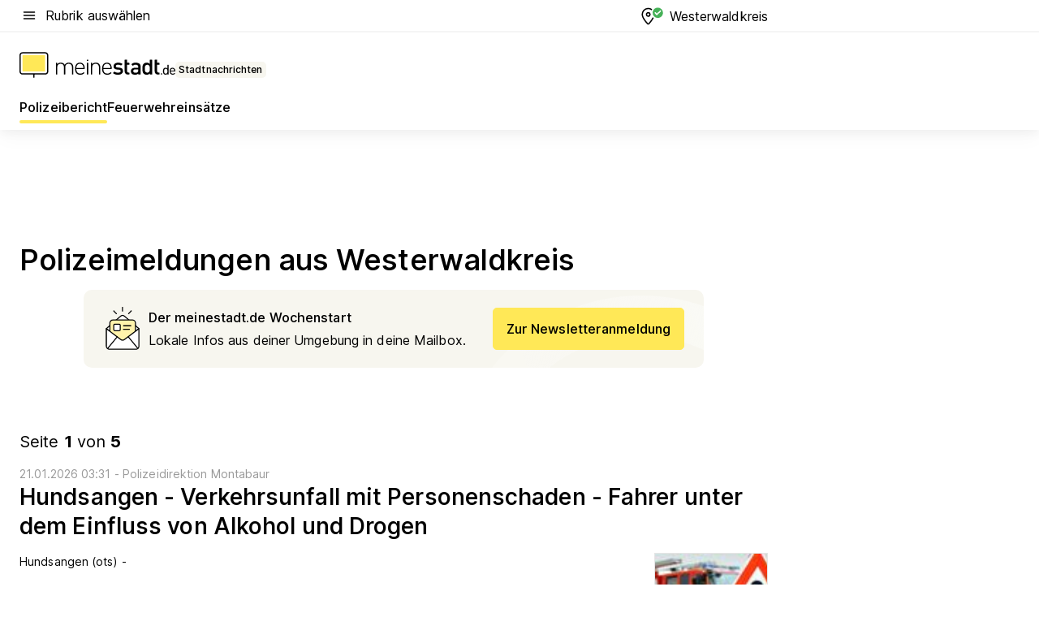

--- FILE ---
content_type: text/html; charset=utf-8
request_url: https://aktuell.meinestadt.de/westerwaldkreis/polizeimeldungen
body_size: 101676
content:
<!DOCTYPE html><html lang="de"><head><meta charset="UTF-8"><meta name="referrer" content="unsafe-url"><meta name="viewport" content="width=device-width, initial-scale=1.0"><meta http-equiv="X-UA-Compatible" content="ie=edge"><title>Polizeimeldungen &amp; Polizeibericht Westerwaldkreis | Unfall heute | Blaulichtreport aktuell</title><meta name="description" content="Wissen was in Westerwaldkreis &amp; Umgebung los ist! Polizei, Zoll, Krankenwageneinsätze von heute direkt zum nachlesen."><meta name="robots" content="all"><link rel="canonical" href="https://aktuell.meinestadt.de/westerwaldkreis/polizeimeldungen"><meta property="og:title" content="Polizeimeldungen &amp; Polizeibericht Westerwaldkreis | Unfall heute | Blaulichtreport aktuell"><meta property="twitter:title" content="Polizeimeldungen &amp; Polizeibericht Westerwaldkreis | Unfall heute | Blaulichtreport aktuell"><meta property="og:description" content="Wissen was in Westerwaldkreis &amp; Umgebung los ist! Polizei, Zoll, Krankenwageneinsätze von heute direkt zum nachlesen."><meta property="twitter:description" content="Wissen was in Westerwaldkreis &amp; Umgebung los ist! Polizei, Zoll, Krankenwageneinsätze von heute direkt zum nachlesen."><meta property="og:image" content="https://image-resize.meinestadt.de/image-resize/v2/resize?w=1200&h=630&url=https%3A%2F%2Fwww.meinestadt.de%2Fsite%2Fmeinestadt%2Fget%2Fdocuments%2Fmeinestadt%2Fimages%2F1%20Neue%20Bildwelt%2FIconssammlung_2021%2FPolizei-Sirene_mittig_1240x700.png%3Fcb%3D20260121&sign=f885380b95a89efa0b18f47a44b5fabce15054944ddb19a16fdfd7c9f2d37764&cb=20260121"><meta property="og:image:width" content="1200"><meta property="og:image:height" content="630"><meta property="twitter:image:src" content="https://image-resize.meinestadt.de/image-resize/v2/resize?w=1200&h=630&url=https%3A%2F%2Fwww.meinestadt.de%2Fsite%2Fmeinestadt%2Fget%2Fdocuments%2Fmeinestadt%2Fimages%2F1%20Neue%20Bildwelt%2FIconssammlung_2021%2FPolizei-Sirene_mittig_1240x700.png%3Fcb%3D20260121&sign=f885380b95a89efa0b18f47a44b5fabce15054944ddb19a16fdfd7c9f2d37764&cb=20260121"><meta property="og:site_name" content="meinestadt.de"><meta property="og:locale" content="de_DE"><meta property="og:type" content="website"><meta property="twitter:site" content="@meinestadt.de"><meta property="twitter:site:id" content="18801608"><meta property="twitter:card" content="summary_large_image"><meta property="fb:app_id" content="1142750435829968"><meta property="fb:pages" content="64154755476"><link rel="dns-prefetch" href="https://image-resize.meinestadt.de"><link rel="dns-prefetch" href="https://cluster-services.meinestadt.de"><link rel="preconnect" href="https://image-resize.meinestadt.de"><link rel="preconnect" href="https://cluster-services.meinestadt.de"><link href="https://cluster-services.meinestadt.de/fonts/v1/inter/fonts.css" rel="stylesheet"><link rel="preload" href="//securepubads.g.doubleclick.net/tag/js/gpt.js" as="script"><style>/*! normalize.css v8.0.1 | MIT License | github.com/necolas/normalize.css */html{line-height:1.15;-webkit-text-size-adjust:100%}body{margin:0}main{display:block}h1{font-size:2em;margin:.67em 0}hr{box-sizing:content-box;height:0;overflow:visible}pre{font-family:monospace,monospace;font-size:1em}a{background-color:transparent}abbr[title]{border-bottom:none;text-decoration:underline;-webkit-text-decoration:underline dotted;text-decoration:underline dotted}b,strong{font-weight:bolder}code,kbd,samp{font-family:monospace,monospace;font-size:1em}small{font-size:80%}sub,sup{font-size:75%;line-height:0;position:relative;vertical-align:baseline}sub{bottom:-.25em}sup{top:-.5em}img{border-style:none}button,input,optgroup,select,textarea{font-family:inherit;font-size:100%;line-height:1.15;margin:0}button,input{overflow:visible}button,select{text-transform:none}[type=button],[type=reset],[type=submit],button{-webkit-appearance:button}[type=button]::-moz-focus-inner,[type=reset]::-moz-focus-inner,[type=submit]::-moz-focus-inner,button::-moz-focus-inner{border-style:none;padding:0}[type=button]:-moz-focusring,[type=reset]:-moz-focusring,[type=submit]:-moz-focusring,button:-moz-focusring{outline:1px dotted ButtonText}fieldset{padding:.35em .75em .625em}legend{box-sizing:border-box;color:inherit;display:table;max-width:100%;padding:0;white-space:normal}progress{vertical-align:baseline}textarea{overflow:auto}[type=checkbox],[type=radio]{box-sizing:border-box;padding:0}[type=number]::-webkit-inner-spin-button,[type=number]::-webkit-outer-spin-button{height:auto}[type=search]{-webkit-appearance:textfield;outline-offset:-2px}[type=search]::-webkit-search-decoration{-webkit-appearance:none}::-webkit-file-upload-button{-webkit-appearance:button;font:inherit}:-webkit-autofill{-webkit-text-fill-color:fieldtext}details{display:block}summary{display:list-item}[hidden],template{display:none}blockquote,body,dd,dl,fieldset,figure,h1,h2,h3,h4,h5,h6,hr,legend,ol,p,pre,ul{margin:0;padding:0}li>ol,li>ul{margin-bottom:0}table{border-collapse:collapse;border-spacing:0}fieldset{border:0;min-width:0}button,input,select{-webkit-appearance:none;-moz-appearance:none;appearance:none;background-color:transparent;border:0;color:#000;font-family:Inter,sans-serif;font-size:14px;letter-spacing:.1px;line-height:22px;margin:0;outline:none!important;padding:0}@media screen and (min-width:375px){button,input,select{font-size:14px;letter-spacing:.1px;line-height:22px}}@media screen and (min-width:1280px){button,input,select{font-size:14px;letter-spacing:.1px;line-height:22px}}button:disabled,input:disabled,select:disabled{opacity:1;-webkit-text-fill-color:currentColor}button[type=submit],input[type=submit],select[type=submit]{font-weight:400}textarea{background-color:transparent;border:0;padding:0;resize:none}html{box-sizing:border-box;font-size:10px;min-height:100%;overflow-y:scroll}html *{box-sizing:inherit}html :after,html :before{box-sizing:inherit;display:block}body{color:#000;font-family:Inter,sans-serif;font-size:14px;letter-spacing:.1px;line-height:22px;position:relative}@media screen and (min-width:375px){body{font-size:14px;letter-spacing:.1px;line-height:22px}}@media screen and (min-width:1280px){body{font-size:14px;letter-spacing:.1px;line-height:22px}}button:disabled,input[type=button]:disabled,input[type=submit]:disabled{cursor:not-allowed}*{-webkit-tap-highlight-color:rgba(0,0,0,0);-moz-tap-highlight-color:transparent}:focus,:hover{outline:none}input:-webkit-autofill,input:-webkit-autofill:active,input:-webkit-autofill:focus,input:-webkit-autofill:hover{-webkit-transition:color 9999s ease-out,background-color 9999s ease-out;-webkit-transition-delay:9999s}a{color:#000;text-decoration:none;text-decoration-line:none}a:active,a:focus,a:hover,a:visited{color:#000;text-decoration:none}h1{font-size:22px;letter-spacing:.1px;line-height:30px}@media screen and (min-width:375px){h1{font-size:26px;letter-spacing:.1px;line-height:34px}}@media screen and (min-width:1280px){h1{font-size:36px;letter-spacing:.1px;line-height:44px}}h2{font-size:20px;letter-spacing:.1px;line-height:28px}@media screen and (min-width:375px){h2{font-size:22px;letter-spacing:.1px;line-height:30px}}@media screen and (min-width:1280px){h2{font-size:28px;letter-spacing:.1px;line-height:36px}}h3{font-size:18px;letter-spacing:.1px;line-height:26px}@media screen and (min-width:375px){h3{font-size:18px;letter-spacing:.1px;line-height:26px}}@media screen and (min-width:1280px){h3{font-size:20px;letter-spacing:.1px;line-height:28px}}h4{font-size:16px;letter-spacing:.1px;line-height:24px}@media screen and (min-width:375px){h4{font-size:16px;letter-spacing:.1px;line-height:24px}}@media screen and (min-width:1280px){h4{font-size:16px;letter-spacing:.1px;line-height:24px}}h5{font-size:14px;letter-spacing:.1px;line-height:22px}@media screen and (min-width:375px){h5{font-size:14px;letter-spacing:.1px;line-height:22px}}@media screen and (min-width:1280px){h5{font-size:14px;letter-spacing:.1px;line-height:22px}}h6{font-size:14px;letter-spacing:.1px;line-height:22px}@media screen and (min-width:375px){h6{font-size:14px;letter-spacing:.1px;line-height:22px}}@media screen and (min-width:1280px){h6{font-size:14px;letter-spacing:.1px;line-height:22px}}html{bottom:0;left:0;overflow-x:hidden;position:relative;right:0;top:0;-webkit-overflow-scrolling:touch}@supports (scrollbar-gutter:stable){html{scrollbar-gutter:stable}}@supports not (scrollbar-gutter:stable){html{overflow-y:scroll}}html.-noScroll{overflow:hidden}html.-noScroll::-webkit-scrollbar{display:none}@supports not (scrollbar-gutter:stable){@media screen and (min-width:768px){html.-noScroll,html.-noScroll .ms-cookie-banner{padding-right:15px}}}html.-noScroll body{height:100%;overflow:hidden;width:100%}form{margin:0}select{-webkit-appearance:none}::-ms-clear{display:none}button:focus{outline:0!important}</style><style>.ms-defaultView{display:grid;grid-template-areas:"smartBanner smartBanner smartBanner" "header header header" "m0 m0 m0" "stage stage stage" ". main ." "footer footer footer";grid-template-rows:auto auto auto auto 1fr auto;min-height:100%;width:100%}@media screen and (min-width:768px){.ms-defaultView{grid-template-areas:"header header header" "header header header" ". p0 ." "stage stage skyRight" "skyLeft main skyRight" "footer footer footer";grid-template-rows:auto auto auto auto 1fr auto}}@media screen and (min-width:1280px){.ms-defaultView{grid-template-areas:"header header header" "header header header" ". p0 ." "stage stage stage" "skyLeft main skyRight" "footer footer footer";grid-template-rows:auto auto auto auto 1fr auto}}.ms-defaultView{grid-template-columns:0 minmax(0,768px) 0}@media screen and (min-width:768px){.ms-defaultView{grid-template-columns:0 768px 1fr}}@media screen and (min-width:1280px){.ms-defaultView{grid-template-columns:1fr 970px minmax(310px,1fr)}}@media screen and (min-width:1440px){.ms-defaultView{grid-template-columns:minmax(160px,1fr) 970px minmax(310px,1fr)}}@media screen and (min-width:1600px){.ms-defaultView{grid-template-columns:minmax(160px,1fr) 1140px minmax(310px,1fr)}}.ms-defaultView__smartBanner{grid-area:smartBanner}.ms-defaultView__header{grid-area:header;margin-bottom:24px}@media screen and (min-width:768px){.ms-defaultView__m0,.ms-defaultView__m9{display:none}}.ms-defaultView__m0{grid-area:m0;padding-bottom:5px;padding-top:5px}.ms-defaultView__p2,.ms-defaultView__p5{display:none;padding-bottom:10px}@media screen and (min-width:768px){.ms-defaultView__p2,.ms-defaultView__p5{display:block}}.ms-defaultView__p2{grid-area:skyRight}.ms-defaultView__p5{grid-area:skyLeft;justify-self:end;padding-right:10px}@media screen and (max-width:1440px){.ms-defaultView__p5{display:none}}.ms-defaultView__p0{display:none;grid-area:p0;justify-content:center}@media screen and (min-width:768px){.ms-defaultView__p0{display:flex}}.ms-defaultView__main{grid-area:main}.ms-defaultView__stage{grid-area:stage;z-index:5}.ms-defaultView__footer{grid-area:footer}.ms-defaultView__linkunits{margin-bottom:30px}.ms-defaultView.-hasStage .ms-defaultView__p2{padding-top:10px}.ms-defaultView.-hasStage .ms-defaultView__header{margin-bottom:0}@media screen and (min-width:1280px){.ms-defaultView.-hasStage .ms-defaultView__header{margin-bottom:24px}.ms-defaultView.-stageWithAds{grid-template-areas:"header header header" "header header header" ". p0 ." "skyLeft stage skyRight" "skyLeft main skyRight" "footer footer footer"}}.ms-header[data-v-3396afb3]{box-shadow:0 4px 12px 0 rgba(0,0,0,.04),0 7px 25px 0 rgba(0,0,0,.04);display:flex;flex-direction:column;position:relative;width:100%}@media screen and (min-width:1280px){.ms-header[data-v-3396afb3]{padding-bottom:8px}.ms-header[data-v-3396afb3]:before{background-color:#f5f5f5;content:"";display:block;height:2px;left:0;position:absolute;top:38px;width:100%;z-index:-1}}.ms-header__lowerSection[data-v-3396afb3],.ms-header__middleSection[data-v-3396afb3],.ms-header__upperSection[data-v-3396afb3]{display:grid;grid-template-areas:". content .";grid-template-columns:0 minmax(0,768px) 0}@media screen and (min-width:768px){.ms-header__lowerSection[data-v-3396afb3],.ms-header__middleSection[data-v-3396afb3],.ms-header__upperSection[data-v-3396afb3]{grid-template-columns:0 768px 1fr}}@media screen and (min-width:1280px){.ms-header__lowerSection[data-v-3396afb3],.ms-header__middleSection[data-v-3396afb3],.ms-header__upperSection[data-v-3396afb3]{grid-template-columns:1fr 970px minmax(310px,1fr)}}@media screen and (min-width:1440px){.ms-header__lowerSection[data-v-3396afb3],.ms-header__middleSection[data-v-3396afb3],.ms-header__upperSection[data-v-3396afb3]{grid-template-columns:minmax(160px,1fr) 970px minmax(310px,1fr)}}@media screen and (min-width:1600px){.ms-header__lowerSection[data-v-3396afb3],.ms-header__middleSection[data-v-3396afb3],.ms-header__upperSection[data-v-3396afb3]{grid-template-columns:minmax(160px,1fr) 1140px minmax(310px,1fr)}}@media screen and (min-width:1280px){.ms-header__middleSection[data-v-3396afb3]{background-color:#f7f6ef}}.ms-header__lowerSectionContent[data-v-3396afb3],.ms-header__middleSectionContent[data-v-3396afb3],.ms-header__upperSectionContent[data-v-3396afb3]{display:grid;grid-area:content}@media screen and (min-width:1280px){.ms-header__lowerSectionContent[data-v-3396afb3],.ms-header__middleSectionContent[data-v-3396afb3],.ms-header__upperSectionContent[data-v-3396afb3]{padding-left:24px;padding-right:24px}}.ms-header__upperSectionContent[data-v-3396afb3]{grid-template-areas:"burgerMenuBtn logo .";grid-template-columns:1fr 1fr 1fr}@media screen and (min-width:1280px){.ms-header__upperSectionContent[data-v-3396afb3]{font-size:16px;grid-template-areas:"burgerMenuBtn .";grid-template-columns:1fr auto;height:40px;letter-spacing:.1px;line-height:24px}}@media screen and (min-width:1280px) and (min-width:375px){.ms-header__upperSectionContent[data-v-3396afb3]{font-size:16px;letter-spacing:.1px;line-height:24px}}@media screen and (min-width:1280px) and (min-width:1280px){.ms-header__upperSectionContent[data-v-3396afb3]{font-size:16px;letter-spacing:.1px;line-height:24px}}.ms-header__middleSectionContent[data-v-3396afb3]{grid-template-areas:"relocation";grid-template-columns:1fr}@media screen and (min-width:1280px){.ms-header__lowerSectionContent[data-v-3396afb3]{grid-template-areas:"logo          linkArea" "nav           nav";grid-template-columns:auto 1fr}}.ms-header__metaActions[data-v-3396afb3]{align-items:center;display:flex;gap:24px;justify-content:center;justify-self:end}@media screen and (min-width:768px){.ms-header__metaActions[data-v-3396afb3]{justify-content:flex-end}}.ms-header__burgerMenu[data-v-3396afb3]{grid-area:burgerMenuBtn}.ms-header__linkArea[data-v-3396afb3]{grid-area:linkArea}.ms-header__logo[data-v-3396afb3]{grid-area:logo}.ms-header__navBar[data-v-3396afb3]{grid-area:nav}.ms-header__relocation[data-v-3396afb3]{background-color:#f7f6ef;border-radius:10px;grid-area:relocation;margin-bottom:16px;margin-left:16px;margin-right:16px}@media screen and (min-width:1280px){.ms-header__relocation[data-v-3396afb3]{border-radius:none;margin:0}}.ms-header__bookmark[data-v-3396afb3],.ms-header__login[data-v-3396afb3]{align-self:center;justify-self:end}.ms-header__relocationToggle[data-v-3396afb3]{align-self:center;justify-self:center}@media screen and (min-width:1280px){.ms-header__relocationToggle[data-v-3396afb3]{justify-self:end}}.ms-header.-noBorderTop[data-v-3396afb3]:before{content:none}.ms-header.-noBorderBottom[data-v-3396afb3]{border-bottom:0;margin-bottom:0}.ms-smartBanner[data-v-41f22f7c]{align-items:center;background-color:#333;color:#fff;display:flex;min-height:80px;padding:10px;position:relative}.ms-smartBanner__closeBtn[data-v-41f22f7c]{align-self:center;cursor:pointer;display:block;height:14px;width:14px}.ms-smartBanner__closeBtn[data-v-41f22f7c],.ms-smartBanner__cta[data-v-41f22f7c],.ms-smartBanner__logo[data-v-41f22f7c]{cursor:pointer}.ms-smartBanner__logo[data-v-41f22f7c]{border-radius:13px;display:block;height:50px;margin-left:5px;width:50px}@media screen and (min-width:375px){.ms-smartBanner__logo[data-v-41f22f7c]{height:60px;margin-left:10px;width:60px}}.ms-smartBanner__description[data-v-41f22f7c],.ms-smartBanner__name[data-v-41f22f7c],.ms-smartBanner__rating[data-v-41f22f7c]{font-size:12px;letter-spacing:.1px;line-height:20px}@media screen and (min-width:375px){.ms-smartBanner__description[data-v-41f22f7c],.ms-smartBanner__name[data-v-41f22f7c],.ms-smartBanner__rating[data-v-41f22f7c]{font-size:12px;letter-spacing:.1px;line-height:20px}}@media screen and (min-width:1280px){.ms-smartBanner__description[data-v-41f22f7c],.ms-smartBanner__name[data-v-41f22f7c],.ms-smartBanner__rating[data-v-41f22f7c]{font-size:12px;letter-spacing:.1px;line-height:20px}}.ms-smartBanner__name[data-v-41f22f7c]{font-weight:525}.ms-smartBanner__rating[data-v-41f22f7c]{margin-top:auto}.ms-smartBanner__cta[data-v-41f22f7c]{border:1px solid #fff;border-radius:3px;bottom:10px;box-sizing:border-box;font-size:14px;letter-spacing:.1px;line-height:22px;padding:5px 10px;position:absolute;right:10px;-webkit-user-select:none;-moz-user-select:none;user-select:none}@media screen and (min-width:375px){.ms-smartBanner__cta[data-v-41f22f7c]{font-size:14px;letter-spacing:.1px;line-height:22px}}@media screen and (min-width:1280px){.ms-smartBanner__cta[data-v-41f22f7c]{font-size:14px;letter-spacing:.1px;line-height:22px}}@media screen and (min-width:375px){.ms-smartBanner__cta[data-v-41f22f7c]{padding:5px 15px}}.ms-smartBanner__cta[data-v-41f22f7c],.ms-smartBanner__cta[data-v-41f22f7c]:visited{color:#fff}.ms-smartBanner__cta[data-v-41f22f7c]:active,.ms-smartBanner__cta[data-v-41f22f7c]:hover{background-color:#fff;border-color:#333;color:#333}.ms-smartBanner__textWrapper[data-v-41f22f7c]{display:flex;flex-direction:column;height:100%;margin-left:5px}@media screen and (min-width:375px){.ms-smartBanner__textWrapper[data-v-41f22f7c]{margin-left:10px}}.ms-smartBanner__star[data-v-41f22f7c]{display:inline;fill:#fc0;height:1em;width:1em}.ms-smartBanner__star+.ms-smartBanner__star[data-v-41f22f7c]{margin-left:1px}.ms-smartBanner__star.-empty[data-v-41f22f7c]{color:#fff}.ms-adPlace[data-v-7a86a1e5]{display:flex;justify-content:center;position:relative}.ms-adPlace__placement[data-v-7a86a1e5]{max-width:100%}.ms-adPlace.-p0[data-v-7a86a1e5]{padding-bottom:5px}.ms-adPlace.-p2[data-v-7a86a1e5]{justify-content:flex-start;padding-left:10px}.ms-adPlace.-p3[data-v-7a86a1e5],.ms-adPlace.-p4[data-v-7a86a1e5]{display:none;margin-bottom:20px;text-align:center;width:300px}@media screen and (min-width:768px){.ms-adPlace.-p3[data-v-7a86a1e5],.ms-adPlace.-p4[data-v-7a86a1e5]{display:block}}.ms-adPlace.-m0[data-v-7a86a1e5]{width:100%}.ms-adPlace.-m9[data-v-7a86a1e5]{position:fixed;top:0;z-index:7000000}.ms-adPlace.-m0sticky[data-v-7a86a1e5]{left:0;position:fixed;top:0;z-index:4000000}.ms-adPlace.-p2[data-v-7a86a1e5],.ms-adPlace.-sticky[data-v-7a86a1e5]{position:sticky;top:10px}.ms-adPlace.-c1[data-v-7a86a1e5],.ms-adPlace.-c2[data-v-7a86a1e5],.ms-adPlace.-c3[data-v-7a86a1e5]{align-items:center;display:flex;height:auto;justify-content:center;margin-left:-20px;margin-right:-20px;text-align:center}.ms-adPlace.-m1[data-v-7a86a1e5]:not(.-disturber),.ms-adPlace.-m2[data-v-7a86a1e5]:not(.-disturber),.ms-adPlace.-m3[data-v-7a86a1e5]:not(.-disturber),.ms-adPlace.-m4[data-v-7a86a1e5]:not(.-disturber),.ms-adPlace.-m5[data-v-7a86a1e5]:not(.-disturber),.ms-adPlace.-m6[data-v-7a86a1e5]:not(.-disturber),.ms-adPlace.-m7[data-v-7a86a1e5]:not(.-disturber),.ms-adPlace.-mx[data-v-7a86a1e5]:not(.-disturber),.ms-adPlace.-n0[data-v-7a86a1e5]:not(.-disturber),.ms-adPlace.-n1[data-v-7a86a1e5]:not(.-disturber),.ms-adPlace.-n2[data-v-7a86a1e5]:not(.-disturber),.ms-adPlace.-n3[data-v-7a86a1e5]:not(.-disturber),.ms-adPlace.-n4[data-v-7a86a1e5]:not(.-disturber),.ms-adPlace.-n5[data-v-7a86a1e5]:not(.-disturber){margin-bottom:20px}@media screen and (min-width:768px){.ms-adPlace.-mobile[data-v-7a86a1e5]{display:none}}.ms-adPlace.-desktop[data-v-7a86a1e5]{display:none}@media screen and (min-width:768px){.ms-adPlace.-desktop[data-v-7a86a1e5]{display:flex}}@charset "UTF-8";.dot[data-v-342a9404]:before{color:#ff5151;content:"●";font-size:18px;position:absolute;right:0;top:-6px}.ms-headerLogo__extraText--truncated[data-v-d9ea6298]{overflow:hidden;text-overflow:ellipsis;white-space:nowrap}.ms-headerLogo[data-v-d9ea6298]{display:flex;height:100%;justify-content:center;width:100%}@media screen and (min-width:1280px){.ms-headerLogo[data-v-d9ea6298]{height:auto;justify-content:flex-start;width:auto}}.ms-headerLogo__slogan[data-v-d9ea6298]{align-items:center;display:flex;flex-direction:column;padding-bottom:16px;padding-top:8px;position:relative}@media screen and (min-width:1280px){.ms-headerLogo__slogan[data-v-d9ea6298]{align-items:center;flex-direction:row;gap:8px;height:32px;justify-content:flex-start;margin:24px 0;padding-bottom:0;padding-top:0;position:relative}}.ms-headerLogo__svg[data-v-d9ea6298]{height:29px;max-width:174px;min-width:174px;width:174px}@media screen and (min-width:1280px){.ms-headerLogo__svg[data-v-d9ea6298]{height:100%;max-width:192px;width:192px}}.ms-headerLogo__channelLabel[data-v-d9ea6298]{align-self:flex-end;background-color:#f7f6ef;border-radius:5px;font-size:12px;font-weight:525;letter-spacing:.1px;line-height:20px;padding:1px 2px;-webkit-user-select:none;-moz-user-select:none;user-select:none}@media screen and (min-width:375px){.ms-headerLogo__channelLabel[data-v-d9ea6298]{font-size:12px;letter-spacing:.1px;line-height:20px}}@media screen and (min-width:1280px){.ms-headerLogo__channelLabel[data-v-d9ea6298]{align-self:center;font-size:12px;letter-spacing:.1px;line-height:20px;margin-top:auto;padding:0 4px;position:relative;right:auto;top:auto}}.ms-headerLogo__extraText[data-v-d9ea6298]{font-size:12px;letter-spacing:.1px;line-height:20px;margin-left:47px;margin-top:5px}@media screen and (min-width:375px){.ms-headerLogo__extraText[data-v-d9ea6298]{font-size:12px;letter-spacing:.1px;line-height:20px}}@media screen and (min-width:1280px){.ms-headerLogo__extraText[data-v-d9ea6298]{font-size:12px;letter-spacing:.1px;line-height:20px}}.ms-headerLogo__extraText--truncated[data-v-d9ea6298]{width:170px}.ms-headerLogo.-noLabel .ms-headerLogo__slogan[data-v-d9ea6298]{height:76px;justify-content:center;padding-bottom:0;padding-top:0}.ms-navBar[data-v-d1b54ae8],.ms-navBar__items[data-v-d1b54ae8]{max-width:100%;width:100%}.ms-navBar__items[data-v-d1b54ae8]{display:flex;flex-direction:row;gap:16px}@media screen and (min-width:1280px){.ms-navBar__items[data-v-d1b54ae8]{gap:32px}}.ms-navBar__item[data-v-d1b54ae8]{list-style:none;position:relative}.ms-navBar__item.-hidden[data-v-d1b54ae8]{opacity:0;pointer-events:none}.ms-navBar__itemLink[data-v-d1b54ae8]{color:#000;cursor:pointer;display:block;font-size:16px;font-weight:525;letter-spacing:.1px;line-height:24px;padding-bottom:8px}@media screen and (min-width:375px){.ms-navBar__itemLink[data-v-d1b54ae8]{font-size:16px;letter-spacing:.1px;line-height:24px}}@media screen and (min-width:1280px){.ms-navBar__itemLink[data-v-d1b54ae8]{font-size:16px;letter-spacing:.1px;line-height:24px}}.ms-navBar__itemLink[data-v-d1b54ae8]:after{border-radius:4px;bottom:0;content:"";height:4px;left:0;position:absolute;transform:scaleX(0);transform-origin:center;transition-duration:.3s;transition-property:background-color,transform;transition-timing-function:cubic-bezier(.4,0,.2,1);width:100%}.ms-navBar__itemLink.-active[data-v-d1b54ae8]:after,.ms-navBar__itemLink[data-v-d1b54ae8]:hover:after{background-color:#ffe857;transform:scaleX(1)}.ms-navBar__itemLink[data-v-d1b54ae8]:active:after{background-color:#fc0;transform:scaleX(1.1)}.ms-navBar__itemLink.-currentChannel[data-v-d1b54ae8]{pointer-events:none}.ms-navBar__itemLink.-currentChannel[data-v-d1b54ae8]:after{background-image:linear-gradient(#ffe857,#ffe857);background-size:100% 4px;border-radius:2px}.ms-navBar__itemLink.-hideHighlighting[data-v-d1b54ae8]:after{background-image:linear-gradient(180deg,#f5f5f5,#f5f5f5);background-size:0 4px}.ms-navBar__itemLink.-noPaddingRight[data-v-d1b54ae8]:hover:after{width:100%}.ms-navBar__itemLink.-noPaddingRight[data-v-d1b54ae8]:active:after{left:-4px;width:calc(100% + 8px)}.ms-navBar__itemLink.-noPaddingRight .ms-navBar__itemLinkText[data-v-d1b54ae8]{padding-right:5px;white-space:nowrap}.ms-navBar__itemLinkText[data-v-d1b54ae8]{white-space:nowrap}.ms-offcanvasNav[data-v-47fe3c3d]{position:relative;z-index:6000020}.ms-offcanvasNav[data-v-47fe3c3d]:before{background-color:#333;bottom:0;content:"";height:100vh;left:0;opacity:0;pointer-events:none;position:fixed;top:0;transition-duration:.3s;transition-property:opacity,-webkit-backdrop-filter;transition-property:backdrop-filter,opacity;transition-property:backdrop-filter,opacity,-webkit-backdrop-filter;transition-timing-function:cubic-bezier(.4,0,.2,1);width:100vw;will-change:backdrop-filter}@supports ((-webkit-backdrop-filter:blur()) or (backdrop-filter:blur())){.ms-offcanvasNav[data-v-47fe3c3d]:before{-webkit-backdrop-filter:blur(0);backdrop-filter:blur(0)}}.ms-offcanvasNav[data-v-47fe3c3d]:before{z-index:-1}.ms-offcanvasNav.-open .ms-offcanvasNav__drawer[data-v-47fe3c3d]{transform:translateX(0)}.ms-offcanvasNav.-open[data-v-47fe3c3d]:before{cursor:pointer;opacity:.75;pointer-events:all}@supports ((-webkit-backdrop-filter:blur()) or (backdrop-filter:blur())){.ms-offcanvasNav.-open[data-v-47fe3c3d]:before{-webkit-backdrop-filter:blur(1px);backdrop-filter:blur(1px)}}.ms-offcanvasNav__drawer[data-v-47fe3c3d]{background-color:#fff;bottom:0;display:flex;flex-direction:column;left:0;position:fixed;right:0;top:0;transform:translateX(-100%);transition:transform .3s cubic-bezier(.4,0,.2,1);width:100vw;z-index:0}@media screen and (min-width:768px){.ms-offcanvasNav__drawer[data-v-47fe3c3d]{width:320px}}.ms-offcanvasNav__layerWrapper[data-v-47fe3c3d]{display:flex;flex-grow:1;min-width:100%;overflow:hidden;position:relative;z-index:5}.ms-offcanvasNav__level0[data-v-47fe3c3d],.ms-offcanvasNav__level1[data-v-47fe3c3d]{bottom:0;display:flex;flex-direction:column;left:0;overflow:hidden;position:absolute;right:0;top:0;transition:transform .3s cubic-bezier(.4,0,.2,1)}.ms-offcanvasNav__level0[data-v-47fe3c3d]{transform:translateX(0)}.ms-offcanvasNav__level0.-open[data-v-47fe3c3d]{transform:translateX(-100%)}.ms-offcanvasNav__level1[data-v-47fe3c3d]{transform:translateX(100%)}.ms-offcanvasNav__level1.-open[data-v-47fe3c3d]{transform:translateX(0)}.ms-offcanvasNav__nav[data-v-47fe3c3d]{align-items:center;background-color:#fff;display:flex;justify-content:space-between;padding-left:32px;padding-right:32px;padding-top:32px;width:100%}.ms-offcanvasNav__icon[data-v-47fe3c3d]{height:24px;width:24px}.ms-offcanvasNav__backBtn[data-v-47fe3c3d],.ms-offcanvasNav__closeBtn[data-v-47fe3c3d]{align-items:center;cursor:pointer;display:flex;height:100%}.ms-offcanvasNav__backBtn+.ms-offcanvasNav__backBtn[data-v-47fe3c3d],.ms-offcanvasNav__backBtn+.ms-offcanvasNav__closeBtn[data-v-47fe3c3d],.ms-offcanvasNav__closeBtn+.ms-offcanvasNav__backBtn[data-v-47fe3c3d],.ms-offcanvasNav__closeBtn+.ms-offcanvasNav__closeBtn[data-v-47fe3c3d]{margin-left:auto}.ms-offcanvasNav__backBtn.-noPointer[data-v-47fe3c3d],.ms-offcanvasNav__closeBtn.-noPointer[data-v-47fe3c3d]{cursor:auto}.ms-offcanvasNav__headline[data-v-47fe3c3d],.ms-offcanvasNav__link[data-v-47fe3c3d]{flex-shrink:0}.ms-offcanvasNav__headline[data-v-47fe3c3d]{align-items:center;display:flex;flex-direction:column;font-size:18px;font-weight:525;letter-spacing:.1px;line-height:26px;padding-bottom:48px;padding-top:24px;text-align:center}@media screen and (min-width:375px){.ms-offcanvasNav__headline[data-v-47fe3c3d]{font-size:18px;letter-spacing:.1px;line-height:26px}}@media screen and (min-width:1280px){.ms-offcanvasNav__headline[data-v-47fe3c3d]{font-size:20px;letter-spacing:.1px;line-height:28px}}.ms-offcanvasNav__link[data-v-47fe3c3d]{align-items:center;cursor:pointer;display:flex;font-size:16px;font-weight:525;height:50px;justify-content:space-between;letter-spacing:.1px;line-height:24px;padding-left:32px;padding-right:32px;position:relative;width:100%}@media screen and (min-width:375px){.ms-offcanvasNav__link[data-v-47fe3c3d]{font-size:16px;letter-spacing:.1px;line-height:24px}}@media screen and (min-width:1280px){.ms-offcanvasNav__link[data-v-47fe3c3d]{font-size:16px;letter-spacing:.1px;line-height:24px}}.ms-offcanvasNav__link[data-v-47fe3c3d]:after{border-radius:2px;bottom:0;content:"";left:0;position:absolute;top:0;width:5px}.ms-offcanvasNav__link[data-v-47fe3c3d]:hover:after{background-color:#f1ede0}.ms-offcanvasNav__link.-active[data-v-47fe3c3d]{font-weight:525}.ms-offcanvasNav__link.-active[data-v-47fe3c3d]:after{background-color:#ffda00}.ms-offcanvasNav__body[data-v-47fe3c3d]{flex-shrink:1;overflow-y:auto;-webkit-overflow-scrolling:touch}.ms-offcanvasNav__btnArea[data-v-47fe3c3d]{box-shadow:0 4px 12px 0 rgba(0,0,0,.04),0 7px 25px 0 rgba(0,0,0,.04);display:flex;flex-direction:column;flex-shrink:0;gap:8px;justify-self:flex-end;margin-top:auto;padding:32px}.ms-offcanvasNav__cta[data-v-47fe3c3d]{align-items:center;background-color:#ffda00;display:flex;flex-grow:1;justify-content:center;min-height:50px;min-width:50%;padding-left:5px;padding-right:5px;text-align:center}.ms-offcanvasNav__cta.-secondary[data-v-47fe3c3d]{background:#fff}.ms-offcanvasNav__channelIcon[data-v-47fe3c3d]{background-color:#fbfaf7;border-radius:50%;margin-bottom:8px}.cs-bookmark-icon[data-v-3aada5eb]{display:block;position:relative}.cs-bookmark-icon[data-v-3aada5eb]:after{background-color:#f14165;border:2px solid #fff;border-radius:50%;content:"";height:10px;opacity:0;position:absolute;right:1px;top:1px;transition:opacity .2s cubic-bezier(.4,0,.2,1);width:10px}.cs-bookmark-icon__icon[data-v-3aada5eb]{height:24px;width:24px}.cs-bookmark-icon.-hasDot[data-v-3aada5eb]:after{opacity:1}.ms-textLink.-truncated .ms-textLink__textWrapper[data-v-38ea909b],.ms-textLink__suffix[data-v-38ea909b]{overflow:hidden;text-overflow:ellipsis;white-space:nowrap}.ms-textLink[data-v-38ea909b]{align-items:flex-start;cursor:pointer;display:flex}.ms-textLink .ms-textLink__text[data-v-38ea909b]{background-image:linear-gradient(#fc0,#fc0);background-position:50% 100%;background-repeat:no-repeat;background-size:0 2px;transition:background-size .3s ease-in}.ms-textLink:focus .ms-textLink__text[data-v-38ea909b],.ms-textLink:hover .ms-textLink__text[data-v-38ea909b]{background-size:100% 2px}.ms-textLink:active .ms-textLink__text[data-v-38ea909b]{background-image:linear-gradient(#fc0,#fc0);background-size:100% 2px}.ms-textLink__svg[data-v-38ea909b]{color:#fc0;display:inline-block;height:22px;margin-right:5px;min-width:12px;width:12px}@media screen and (min-width:768px){.ms-textLink__svg[data-v-38ea909b]{height:22px}}.ms-textLink.-copylink[data-v-38ea909b]{color:inherit;display:inline-block;font-size:inherit;font-weight:inherit}.ms-textLink.-copylink .ms-textLink__text[data-v-38ea909b]{background-image:linear-gradient(#fc0,#fc0);background-position:50% 100%;background-repeat:no-repeat;background-size:80% 2px;transition:background-size .3s ease-in}.ms-textLink.-copylink:focus .ms-textLink__text[data-v-38ea909b],.ms-textLink.-copylink:hover .ms-textLink__text[data-v-38ea909b]{background-size:100% 2px}.ms-textLink.-copylink:active .ms-textLink__text[data-v-38ea909b]{background-image:linear-gradient(#333,#333);background-size:100% 2px}.ms-textLink.-hyphens[data-v-38ea909b]{-webkit-hyphens:auto;hyphens:auto;word-break:normal}.ms-textLink.-anchorLink[data-v-38ea909b]{display:inline}.ms-textLink.-clickArea[data-v-38ea909b]:after{bottom:0;content:"";left:0;position:absolute;right:0;top:0}.ms-textLink__suffix[data-v-38ea909b]{color:#999;margin-left:5px}.ms-button[data-v-0cd7eb0c]{background-color:#ffda00;border:1px solid #ffda00;border-radius:3px;cursor:pointer;display:inline-block;height:50px;max-height:50px;min-height:50px;padding-left:30px;padding-right:30px;position:relative;transition-duration:.3s;transition-property:color,background-color,border-color;transition-timing-function:cubic-bezier(.4,0,.2,1);-webkit-user-select:none;-moz-user-select:none;user-select:none}.ms-button[data-v-0cd7eb0c]:active,.ms-button[data-v-0cd7eb0c]:focus,.ms-button[data-v-0cd7eb0c]:hover{background-color:#feba2e;border-color:#feba2e}.ms-button[data-v-0cd7eb0c]:disabled{background-color:#fced96;border-color:#fced96;color:#999;cursor:not-allowed}.ms-button[data-v-0cd7eb0c]:active:not(:disabled){transform:translateY(2px)}.ms-button__flexWrapper[data-v-0cd7eb0c]{align-items:center;display:flex;height:100%;justify-content:center}.ms-button__icon[data-v-0cd7eb0c]{height:25px;margin-right:10px;width:25px}.ms-button__loader[data-v-0cd7eb0c]{display:none;left:50%;position:absolute;top:50%;transform:translate(-50%,-50%)}.ms-button.-secondary[data-v-0cd7eb0c]{background-color:#f5f5f5;border-color:#ccc}.ms-button.-secondary[data-v-0cd7eb0c]:active,.ms-button.-secondary[data-v-0cd7eb0c]:focus,.ms-button.-secondary[data-v-0cd7eb0c]:hover{background-color:#ccc}.ms-button.-secondary[data-v-0cd7eb0c]:disabled{background-color:#f5f5f5}.ms-button.-inverted[data-v-0cd7eb0c]{background-color:transparent;border-color:#fff;color:#fff}.ms-button.-inverted[data-v-0cd7eb0c]:active,.ms-button.-inverted[data-v-0cd7eb0c]:focus,.ms-button.-inverted[data-v-0cd7eb0c]:hover{background-color:#fff;color:#333}.ms-button.-inverted[data-v-0cd7eb0c]:disabled{background-color:#f5f5f5}.ms-button.-small[data-v-0cd7eb0c]{height:30px;max-height:30px;min-height:30px}.ms-button.-noTextWrap[data-v-0cd7eb0c]{white-space:nowrap}.ms-button.-square[data-v-0cd7eb0c]{padding:0;width:50px}.ms-button.-loading .ms-button__flexWrapper[data-v-0cd7eb0c]{visibility:hidden}.ms-button.-loading .ms-button__loader[data-v-0cd7eb0c]{display:block}.cs-autocomplete-dropdown__wrapper[data-v-f6b38de5]{align-items:flex-end;border-radius:5px;border-style:solid;border-width:1px;display:flex;height:52px;padding:5px 12px;position:relative;--tw-border-opacity:1;border-color:rgb(204 204 204/var(--tw-border-opacity));transition-duration:.2s;transition-property:all;transition-timing-function:cubic-bezier(.4,0,.2,1)}.cs-autocomplete-dropdown__wrapper[data-v-f6b38de5]:hover{box-shadow:0 0 0 4px #f1ede0}.cs-autocomplete-dropdown__input[data-v-f6b38de5]{flex-grow:1;overflow:hidden;text-overflow:ellipsis;white-space:nowrap;width:100%}.cs-autocomplete-dropdown__label[data-v-f6b38de5]{left:12px;max-width:calc(100% - 24px);overflow:hidden;position:absolute;text-overflow:ellipsis;top:5px;transform:translateY(9px);white-space:nowrap;--tw-text-opacity:1;color:rgb(102 102 102/var(--tw-text-opacity));transition-duration:.2s;transition-property:all;transition-timing-function:cubic-bezier(.4,0,.2,1)}@media screen and (min-width:768px){.cs-autocomplete-dropdown__label[data-v-f6b38de5]{transform:translateY(9px)}}.cs-autocomplete-dropdown.-filled .cs-autocomplete-dropdown__label[data-v-f6b38de5],.cs-autocomplete-dropdown.-focus .cs-autocomplete-dropdown__label[data-v-f6b38de5]{font-size:12px;letter-spacing:.1px;line-height:20px;transform:translateY(0)}@media screen and (min-width:375px){.cs-autocomplete-dropdown.-filled .cs-autocomplete-dropdown__label[data-v-f6b38de5],.cs-autocomplete-dropdown.-focus .cs-autocomplete-dropdown__label[data-v-f6b38de5]{font-size:12px;letter-spacing:.1px;line-height:20px}}@media screen and (min-width:1280px){.cs-autocomplete-dropdown.-filled .cs-autocomplete-dropdown__label[data-v-f6b38de5],.cs-autocomplete-dropdown.-focus .cs-autocomplete-dropdown__label[data-v-f6b38de5]{font-size:12px;letter-spacing:.1px;line-height:20px}}.cs-autocomplete-dropdown.-focus .cs-autocomplete-dropdown__wrapper[data-v-f6b38de5]{box-shadow:0 0 0 4px #fff3ab;--tw-border-opacity:1;border-color:rgb(255 211 29/var(--tw-border-opacity))}.cs-autocomplete-dropdown.-error .cs-autocomplete-dropdown__input[data-v-f6b38de5]{width:calc(100% - 52px)}.cs-autocomplete-dropdown.-error .cs-autocomplete-dropdown__wrapper[data-v-f6b38de5]{box-shadow:0 0 0 4px #fccfd8;--tw-border-opacity:1;border-color:rgb(241 65 101/var(--tw-border-opacity))}.cs-autocomplete-dropdown.-error .cs-autocomplete-dropdown__label[data-v-f6b38de5],.cs-autocomplete-dropdown.-error .cs-autocomplete-dropdown__wrapper[data-v-f6b38de5]{--tw-text-opacity:1;color:rgb(241 65 101/var(--tw-text-opacity))}.cs-autocomplete-dropdown.-inactive[data-v-f6b38de5]{cursor:not-allowed}.cs-autocomplete-dropdown.-inactive .cs-autocomplete-dropdown__input[data-v-f6b38de5]{cursor:not-allowed;width:calc(100% - 52px)}.cs-autocomplete-dropdown.-inactive .cs-autocomplete-dropdown__wrapper[data-v-f6b38de5]{box-shadow:none;--tw-border-opacity:1;border-color:rgb(229 229 229/var(--tw-border-opacity))}.cs-autocomplete-dropdown.-inactive .cs-autocomplete-dropdown__label[data-v-f6b38de5],.cs-autocomplete-dropdown.-inactive .cs-autocomplete-dropdown__wrapper[data-v-f6b38de5]{--tw-text-opacity:1;color:rgb(204 204 204/var(--tw-text-opacity))}.mt-12[data-v-f6b38de5]{margin-top:12px}.ms-stars-rating__star[data-v-2cac27f2]{height:1em;width:1em}.ms-stars-rating__star+.ms-stars-rating__star[data-v-2cac27f2]{margin-left:1px}.ms-clickArea[data-v-0a2bb1bc],.ms-clickArea[data-v-0a2bb1bc]:focus,.ms-clickArea[data-v-0a2bb1bc]:hover,.ms-clickArea[data-v-0a2bb1bc]:visited{color:inherit}.ms-clickArea[data-v-0a2bb1bc]:after{bottom:0;content:"";display:block;left:0;position:absolute;right:0;top:0;z-index:10}.ms-interactiveIcons[data-v-5e795c64]{align-items:center;background-color:#f5f5f5;border-radius:50%;display:flex;height:32px;justify-content:center;max-height:32px;max-width:32px;min-height:32px;min-width:32px;pointer-events:none;position:relative;transition-duration:.3s;transition-property:background-color;width:32px}.ms-interactiveIcons[data-v-0dbb5eb0]{align-items:center;background-color:#f5f5f5;border-radius:50%;display:flex;height:32px;justify-content:center;max-height:32px;max-width:32px;min-height:32px;min-width:32px;pointer-events:none;position:relative;transition-duration:.3s;transition-property:background-color;width:32px}.ms-logarithmic-pagination[data-v-0dbb5eb0]{display:flex;justify-content:space-between}.ms-logarithmic-pagination__next[data-v-0dbb5eb0]{align-items:center;display:flex}.ms-logarithmic-pagination__next .ms-logarithmic-pagination__paginationLabel[data-v-0dbb5eb0]{margin-right:10px}.ms-logarithmic-pagination__previous[data-v-0dbb5eb0]{align-items:center;display:flex}.ms-logarithmic-pagination__previous .ms-logarithmic-pagination__paginationLabel[data-v-0dbb5eb0]{margin-left:10px}.ms-logarithmic-pagination__paginationIcon[data-v-0dbb5eb0]{height:16px;width:16px}.ms-logarithmic-pagination__paginationIcon.-reverse[data-v-0dbb5eb0]{transform:rotate(180deg)}.ms-logarithmic-pagination__paginationLabel[data-v-0dbb5eb0]{display:none}@media screen and (min-width:768px){.ms-logarithmic-pagination__paginationLabel[data-v-0dbb5eb0]{display:inline}}.custom-shadow-light[data-v-ced363b8]{background-color:hsla(0,0%,100%,.4);box-shadow:0 0 20px 20px hsla(0,0%,100%,.4)}.custom-shadow-dark[data-v-ced363b8]{background-color:rgba(0,0,0,.4);box-shadow:0 0 20px 20px rgba(0,0,0,.4)}.ms-notification[data-v-62b78615]{border:1px solid #1ba8a8;border-radius:3px;color:#fff;margin-bottom:20px;margin-top:20px}@media screen and (min-width:768px){.ms-notification[data-v-62b78615]{margin-left:16px}}.ms-notification__wrapper[data-v-62b78615]{align-items:center;display:flex;min-height:44px;padding:20px}.ms-notification__iconContainer[data-v-62b78615]{border:2px solid #fff;height:32px;margin-right:20px;max-height:32px;max-width:32px;min-height:32px;min-width:32px;width:32px}.ms-notification__icon[data-v-62b78615]{transform:scale(.5)}.ms-notification.-info[data-v-62b78615]{border-color:#1ba8a8}.ms-notification.-info[data-v-62b78615],.ms-notification.-info .ms-notification__iconContainer[data-v-62b78615]{background-color:#1ba8a8}.ms-notification.-error[data-v-62b78615]{border-color:#ff5151}.ms-notification.-error[data-v-62b78615],.ms-notification.-error .ms-notification__iconContainer[data-v-62b78615]{background-color:#ff5151}.ms-notification.-success[data-v-62b78615]{background-color:#46b158;border-color:#46b158}.ms-notification.-success .ms-notification__iconContainer[data-v-62b78615]{background-color:#46b158}.ms-pagination-select__options[data-v-a0cf3a00]{box-shadow:0 1px 12px 1px rgba(51,51,51,.8)}.ms-pagination-select[data-v-a0cf3a00]{cursor:pointer;padding-left:20px;padding-right:20px;position:relative;-webkit-user-select:none;-moz-user-select:none;user-select:none}@media screen and (min-width:0){.ms-pagination-select.-active[data-v-a0cf3a00]:after{background-color:#ffda00;cursor:pointer;opacity:1;transform:scaleX(1)}}@media screen and (min-width:768px){.ms-pagination-select.-active[data-v-a0cf3a00]:after,.ms-pagination-select[data-v-a0cf3a00]:active:after,.ms-pagination-select[data-v-a0cf3a00]:focus-within:after,.ms-pagination-select[data-v-a0cf3a00]:focus:after,.ms-pagination-select[data-v-a0cf3a00]:hover:after{cursor:pointer;opacity:1;transform:scaleX(1)}.ms-pagination-select.-active[data-v-a0cf3a00]:after,.ms-pagination-select[data-v-a0cf3a00]:active:after{background-color:#ffda00}.ms-pagination-select[data-v-a0cf3a00]:focus-within:after,.ms-pagination-select[data-v-a0cf3a00]:focus:after,.ms-pagination-select[data-v-a0cf3a00]:hover:after{background-color:#fc0}.ms-pagination-select.-error[data-v-a0cf3a00]:after{background-color:#ff5151;cursor:pointer;opacity:1;transform:scaleX(1)}}.ms-pagination-select[data-v-a0cf3a00]:after{background-color:#ffda00;bottom:0;content:"";display:block;height:2px;left:0;opacity:0;position:absolute;transform:scaleX(0);transition-duration:.3s;transition-property:transform,opacity,background-color;transition-timing-function:cubic-bezier(.4,0,.2,1);width:100%}.ms-pagination-select__current[data-v-a0cf3a00]{align-items:center;display:flex;height:50px}.ms-pagination-select__options[data-v-a0cf3a00]{background-color:#fff;display:flex;flex-direction:column;left:0;opacity:0;position:absolute;top:100%;transform:scaleY(0);transform-origin:center 0;transition-duration:.3s;transition-property:opacity,transform;transition-timing-function:cubic-bezier(.4,0,.2,1);width:100%;z-index:5000000}.ms-pagination-select__option[data-v-a0cf3a00]{display:block;line-height:50px;text-align:center}.ms-pagination-select__option[data-v-a0cf3a00]:focus,.ms-pagination-select__option[data-v-a0cf3a00]:hover{background-color:#e5e5e5;color:#333}.ms-pagination-select.-open .ms-pagination-select__options[data-v-a0cf3a00]{opacity:1;transform:scaleY(1)}.footer-grid[data-v-97186ed2]{display:grid;grid-template-areas:". content .";grid-template-columns:0 minmax(0,768px) 0}@media screen and (min-width:768px){.footer-grid[data-v-97186ed2]{grid-template-columns:0 768px 1fr}}@media screen and (min-width:1280px){.footer-grid[data-v-97186ed2]{grid-template-columns:1fr 970px minmax(310px,1fr)}}@media screen and (min-width:1440px){.footer-grid[data-v-97186ed2]{grid-template-columns:minmax(160px,1fr) 970px minmax(310px,1fr)}}@media screen and (min-width:1600px){.footer-grid[data-v-97186ed2]{grid-template-columns:minmax(160px,1fr) 1140px minmax(310px,1fr)}}.footer-grid__item[data-v-97186ed2]{grid-area:content}</style><style>/*! tailwindcss v3.3.5 | MIT License | https://tailwindcss.com*/*,:after,:before{border:0 solid #e5e7eb;box-sizing:border-box}:after,:before{--tw-content:""}html{line-height:1.5;-webkit-text-size-adjust:100%;font-family:ui-sans-serif,system-ui,-apple-system,BlinkMacSystemFont,Segoe UI,Roboto,Helvetica Neue,Arial,Noto Sans,sans-serif,Apple Color Emoji,Segoe UI Emoji,Segoe UI Symbol,Noto Color Emoji;font-feature-settings:normal;font-variation-settings:normal;-moz-tab-size:4;-o-tab-size:4;tab-size:4}body{line-height:inherit;margin:0}hr{border-top-width:1px;color:inherit;height:0}abbr:where([title]){-webkit-text-decoration:underline dotted;text-decoration:underline dotted}h1,h2,h3,h4,h5,h6{font-size:inherit;font-weight:inherit}a{color:inherit;text-decoration:inherit}b,strong{font-weight:bolder}code,kbd,pre,samp{font-family:ui-monospace,SFMono-Regular,Menlo,Monaco,Consolas,Liberation Mono,Courier New,monospace;font-size:1em}small{font-size:80%}sub,sup{font-size:75%;line-height:0;position:relative;vertical-align:baseline}sub{bottom:-.25em}sup{top:-.5em}table{border-collapse:collapse;border-color:inherit;text-indent:0}button,input,optgroup,select,textarea{color:inherit;font-family:inherit;font-feature-settings:inherit;font-size:100%;font-variation-settings:inherit;font-weight:inherit;line-height:inherit;margin:0;padding:0}button,select{text-transform:none}[type=button],[type=reset],[type=submit],button{-webkit-appearance:button;background-color:transparent;background-image:none}:-moz-focusring{outline:auto}:-moz-ui-invalid{box-shadow:none}progress{vertical-align:baseline}::-webkit-inner-spin-button,::-webkit-outer-spin-button{height:auto}[type=search]{-webkit-appearance:textfield;outline-offset:-2px}::-webkit-search-decoration{-webkit-appearance:none}::-webkit-file-upload-button{-webkit-appearance:button;font:inherit}summary{display:list-item}blockquote,dd,dl,figure,h1,h2,h3,h4,h5,h6,hr,p,pre{margin:0}fieldset{margin:0}fieldset,legend{padding:0}menu,ol,ul{list-style:none;margin:0;padding:0}dialog{padding:0}textarea{resize:vertical}input::-moz-placeholder,textarea::-moz-placeholder{color:#9ca3af;opacity:1}input::placeholder,textarea::placeholder{color:#9ca3af;opacity:1}[role=button],button{cursor:pointer}:disabled{cursor:default}audio,canvas,embed,iframe,img,object,svg,video{display:block;vertical-align:middle}img,video{height:auto;max-width:100%}[hidden]{display:none}*,:after,:before{--tw-border-spacing-x:0;--tw-border-spacing-y:0;--tw-translate-x:0;--tw-translate-y:0;--tw-rotate:0;--tw-skew-x:0;--tw-skew-y:0;--tw-scale-x:1;--tw-scale-y:1;--tw-pan-x: ;--tw-pan-y: ;--tw-pinch-zoom: ;--tw-scroll-snap-strictness:proximity;--tw-gradient-from-position: ;--tw-gradient-via-position: ;--tw-gradient-to-position: ;--tw-ordinal: ;--tw-slashed-zero: ;--tw-numeric-figure: ;--tw-numeric-spacing: ;--tw-numeric-fraction: ;--tw-ring-inset: ;--tw-ring-offset-width:0px;--tw-ring-offset-color:#fff;--tw-ring-color:rgba(59,130,246,.5);--tw-ring-offset-shadow:0 0 #0000;--tw-ring-shadow:0 0 #0000;--tw-shadow:0 0 #0000;--tw-shadow-colored:0 0 #0000;--tw-blur: ;--tw-brightness: ;--tw-contrast: ;--tw-grayscale: ;--tw-hue-rotate: ;--tw-invert: ;--tw-saturate: ;--tw-sepia: ;--tw-drop-shadow: ;--tw-backdrop-blur: ;--tw-backdrop-brightness: ;--tw-backdrop-contrast: ;--tw-backdrop-grayscale: ;--tw-backdrop-hue-rotate: ;--tw-backdrop-invert: ;--tw-backdrop-opacity: ;--tw-backdrop-saturate: ;--tw-backdrop-sepia: }::backdrop{--tw-border-spacing-x:0;--tw-border-spacing-y:0;--tw-translate-x:0;--tw-translate-y:0;--tw-rotate:0;--tw-skew-x:0;--tw-skew-y:0;--tw-scale-x:1;--tw-scale-y:1;--tw-pan-x: ;--tw-pan-y: ;--tw-pinch-zoom: ;--tw-scroll-snap-strictness:proximity;--tw-gradient-from-position: ;--tw-gradient-via-position: ;--tw-gradient-to-position: ;--tw-ordinal: ;--tw-slashed-zero: ;--tw-numeric-figure: ;--tw-numeric-spacing: ;--tw-numeric-fraction: ;--tw-ring-inset: ;--tw-ring-offset-width:0px;--tw-ring-offset-color:#fff;--tw-ring-color:rgba(59,130,246,.5);--tw-ring-offset-shadow:0 0 #0000;--tw-ring-shadow:0 0 #0000;--tw-shadow:0 0 #0000;--tw-shadow-colored:0 0 #0000;--tw-blur: ;--tw-brightness: ;--tw-contrast: ;--tw-grayscale: ;--tw-hue-rotate: ;--tw-invert: ;--tw-saturate: ;--tw-sepia: ;--tw-drop-shadow: ;--tw-backdrop-blur: ;--tw-backdrop-brightness: ;--tw-backdrop-contrast: ;--tw-backdrop-grayscale: ;--tw-backdrop-hue-rotate: ;--tw-backdrop-invert: ;--tw-backdrop-opacity: ;--tw-backdrop-saturate: ;--tw-backdrop-sepia: }.container{width:100%}@media (min-width:0px){.container{max-width:0}}@media (min-width:375px){.container{max-width:375px}}@media (min-width:768px){.container{max-width:768px}}@media (min-width:1280px){.container{max-width:1280px}}@media (min-width:1440px){.container{max-width:1440px}}@media (min-width:1600px){.container{max-width:1600px}}.pointer-events-none{pointer-events:none}.\!visible{visibility:visible!important}.visible{visibility:visible}.invisible{visibility:hidden}.static{position:static}.fixed{position:fixed}.absolute{position:absolute}.relative{position:relative}.sticky{position:sticky}.inset-0{inset:0}.-left-\[19px\]{left:-19px}.-right-\[19px\]{right:-19px}.-top-10{top:-10px}.-top-16{top:-16px}.bottom-0{bottom:0}.bottom-1{bottom:1px}.bottom-10{bottom:10px}.bottom-16{bottom:16px}.bottom-20{bottom:20px}.bottom-32{bottom:32px}.bottom-8{bottom:8px}.bottom-\[137px\]{bottom:137px}.left-0{left:0}.left-1\/2{left:50%}.left-10{left:10px}.left-16{left:16px}.left-24{left:24px}.left-32{left:32px}.left-8{left:8px}.left-\[50\%\]{left:50%}.right-0{right:0}.right-10{right:10px}.right-15{right:15px}.right-16{right:16px}.right-20{right:20px}.right-24{right:24px}.right-5{right:5px}.right-8{right:8px}.top-0{top:0}.top-1\/2{top:50%}.top-10{top:10px}.top-16{top:16px}.top-8{top:8px}.top-full{top:100%}.isolate{isolation:isolate}.z-\[36\]{z-index:36}.z-background{z-index:-1}.z-content{z-index:0}.z-content-control{z-index:5}.z-content-dropdown{z-index:30}.z-content-linkarea{z-index:10}.z-content-swimminglink{z-index:15}.z-content-tooltip{z-index:35}.z-expanding-ad{z-index:5000}.z-expanding-nav{z-index:5000000}.z-overlay-canvas{z-index:6000000}.z-overlay-canvas-modal{z-index:6000025}.order-2{order:2}.col-span-12{grid-column:span 12/span 12}.col-span-2{grid-column:span 2/span 2}.col-span-4{grid-column:span 4/span 4}.col-span-8{grid-column:span 8/span 8}.col-span-full{grid-column:1/-1}.col-start-2{grid-column-start:2}.col-end-2{grid-column-end:2}.float-right{float:right}.m-16{margin:16px}.m-8{margin:8px}.mx-4{margin-left:4px;margin-right:4px}.my-30{margin-bottom:30px;margin-top:30px}.-ml-30{margin-left:-30px}.-mt-30{margin-top:-30px}.mb-0{margin-bottom:0}.mb-10{margin-bottom:10px}.mb-15{margin-bottom:15px}.mb-16{margin-bottom:16px}.mb-20{margin-bottom:20px}.mb-24{margin-bottom:24px}.mb-25{margin-bottom:25px}.mb-30{margin-bottom:30px}.mb-4{margin-bottom:4px}.mb-40{margin-bottom:40px}.mb-48{margin-bottom:48px}.mb-5{margin-bottom:5px}.mb-56{margin-bottom:56px}.mb-60{margin-bottom:60px}.mb-64{margin-bottom:64px}.mb-8{margin-bottom:8px}.mb-auto{margin-bottom:auto}.ml-16{margin-left:16px}.ml-20{margin-left:20px}.ml-25{margin-left:25px}.ml-4{margin-left:4px}.ml-5{margin-left:5px}.ml-8{margin-left:8px}.ml-auto{margin-left:auto}.mr-0{margin-right:0}.mr-10{margin-right:10px}.mr-15{margin-right:15px}.mr-16{margin-right:16px}.mr-20{margin-right:20px}.mr-24{margin-right:24px}.mr-25{margin-right:25px}.mr-30{margin-right:30px}.mr-4{margin-right:4px}.mr-40{margin-right:40px}.mr-5{margin-right:5px}.mr-64{margin-right:64px}.mr-8{margin-right:8px}.mr-auto{margin-right:auto}.mt-10{margin-top:10px}.mt-12{margin-top:3rem}.mt-15{margin-top:15px}.mt-16{margin-top:16px}.mt-20{margin-top:20px}.mt-24{margin-top:24px}.mt-30{margin-top:30px}.mt-32{margin-top:32px}.mt-40{margin-top:40px}.mt-5{margin-top:5px}.mt-60{margin-top:60px}.mt-8{margin-top:8px}.mt-auto{margin-top:auto}.line-clamp-1{-webkit-line-clamp:1}.line-clamp-1,.line-clamp-2{display:-webkit-box;overflow:hidden;-webkit-box-orient:vertical}.line-clamp-2{-webkit-line-clamp:2}.line-clamp-3{-webkit-line-clamp:3}.line-clamp-3,.line-clamp-\[10\]{display:-webkit-box;overflow:hidden;-webkit-box-orient:vertical}.line-clamp-\[10\]{-webkit-line-clamp:10}.block{display:block}.inline-block{display:inline-block}.inline{display:inline}.flex{display:flex}.inline-flex{display:inline-flex}.table{display:table}.grid{display:grid}.hidden{display:none}.aspect-\[1240\/700\]{aspect-ratio:1240/700}.aspect-\[626\/372\]{aspect-ratio:626/372}.aspect-\[720\/360\]{aspect-ratio:720/360}.h-1{height:1px}.h-10{height:10px}.h-100{height:100px}.h-16{height:16px}.h-2\/5{height:40%}.h-20{height:20px}.h-24{height:24px}.h-25{height:25px}.h-3\/5{height:60%}.h-32{height:32px}.h-38{height:38px}.h-40{height:40px}.h-48{height:48px}.h-50{height:50px}.h-52{height:52px}.h-56{height:56px}.h-60{height:60px}.h-64{height:64px}.h-72{height:72px}.h-80{height:80px}.h-96{height:96px}.h-\[100px\]{height:100px}.h-\[120px\]{height:120px}.h-\[140px\]{height:140px}.h-\[150px\]{height:150px}.h-\[200vh\]{height:200vh}.h-\[220px\]{height:220px}.h-\[34px\]{height:34px}.h-\[44px\]{height:44px}.h-\[60vh\]{height:60vh}.h-\[70px\]{height:70px}.h-auto{height:auto}.h-full{height:100%}.h-lh-text-desktop{height:22px}.h-lh-text-l-desktop{height:24px}.h-lh-text-mobile{height:22px}.h-screen{height:100vh}.max-h-24{max-height:24px}.max-h-\[110px\]{max-height:110px}.max-h-\[360px\]{max-height:360px}.max-h-full{max-height:100%}.max-h-screen{max-height:100vh}.min-h-100{min-height:100px}.min-h-24{min-height:24px}.min-h-38{min-height:38px}.min-h-52{min-height:52px}.min-h-\[600px\]{min-height:600px}.w-1{width:1px}.w-1\/2{width:50%}.w-1\/3{width:33.333333%}.w-10{width:10px}.w-100{width:100px}.w-16{width:16px}.w-2{width:2px}.w-20{width:20px}.w-24{width:24px}.w-25{width:25px}.w-32{width:32px}.w-38{width:38px}.w-4\/5{width:80%}.w-40{width:40px}.w-48{width:48px}.w-50{width:50px}.w-52{width:52px}.w-56{width:56px}.w-60{width:60px}.w-64{width:64px}.w-72{width:72px}.w-80{width:80px}.w-96{width:96px}.w-\[140px\]{width:140px}.w-\[150px\]{width:150px}.w-\[195px\]{width:195px}.w-\[200px\]{width:200px}.w-\[240px\]{width:240px}.w-\[300px\]{width:300px}.w-\[34px\]{width:34px}.w-\[350px\]{width:350px}.w-\[44px\]{width:44px}.w-\[80px\]{width:80px}.w-auto{width:auto}.w-full{width:100%}.w-lh-text-desktop{width:22px}.w-lh-text-l-desktop{width:24px}.w-lh-text-mobile{width:22px}.w-screen{width:100vw}.min-w-1\/2{min-width:50%}.min-w-24{min-width:24px}.min-w-38{min-width:38px}.min-w-40{min-width:40px}.min-w-52{min-width:52px}.min-w-96{min-width:96px}.min-w-\[150px\]{min-width:150px}.min-w-fit{min-width:-moz-fit-content;min-width:fit-content}.max-w-24{max-width:24px}.max-w-\[348px\]{max-width:348px}.max-w-\[500px\]{max-width:500px}.max-w-\[768px\]{max-width:768px}.max-w-full{max-width:100%}.max-w-max{max-width:-moz-max-content;max-width:max-content}.flex-1{flex:1 1 0%}.flex-shrink-0,.shrink-0{flex-shrink:0}.flex-grow,.grow{flex-grow:1}.basis-1\/2{flex-basis:50%}.border-collapse{border-collapse:collapse}.border-spacing-1{--tw-border-spacing-x:1px;--tw-border-spacing-y:1px;border-spacing:var(--tw-border-spacing-x) var(--tw-border-spacing-y)}.-translate-x-1\/2{--tw-translate-x:-50%}.-translate-x-1\/2,.-translate-y-1\/2{transform:translate(var(--tw-translate-x),var(--tw-translate-y)) rotate(var(--tw-rotate)) skewX(var(--tw-skew-x)) skewY(var(--tw-skew-y)) scaleX(var(--tw-scale-x)) scaleY(var(--tw-scale-y))}.-translate-y-1\/2{--tw-translate-y:-50%}.-translate-y-\[120\%\]{--tw-translate-y:-120%}.-translate-y-\[120\%\],.translate-x-full{transform:translate(var(--tw-translate-x),var(--tw-translate-y)) rotate(var(--tw-rotate)) skewX(var(--tw-skew-x)) skewY(var(--tw-skew-y)) scaleX(var(--tw-scale-x)) scaleY(var(--tw-scale-y))}.translate-x-full{--tw-translate-x:100%}.translate-y-2{--tw-translate-y:2px}.translate-y-2,.translate-y-8{transform:translate(var(--tw-translate-x),var(--tw-translate-y)) rotate(var(--tw-rotate)) skewX(var(--tw-skew-x)) skewY(var(--tw-skew-y)) scaleX(var(--tw-scale-x)) scaleY(var(--tw-scale-y))}.translate-y-8{--tw-translate-y:8px}.-rotate-90{--tw-rotate:-90deg}.-rotate-90,.rotate-180{transform:translate(var(--tw-translate-x),var(--tw-translate-y)) rotate(var(--tw-rotate)) skewX(var(--tw-skew-x)) skewY(var(--tw-skew-y)) scaleX(var(--tw-scale-x)) scaleY(var(--tw-scale-y))}.rotate-180{--tw-rotate:180deg}.rotate-90{--tw-rotate:90deg}.rotate-90,.transform{transform:translate(var(--tw-translate-x),var(--tw-translate-y)) rotate(var(--tw-rotate)) skewX(var(--tw-skew-x)) skewY(var(--tw-skew-y)) scaleX(var(--tw-scale-x)) scaleY(var(--tw-scale-y))}.cursor-not-allowed{cursor:not-allowed}.cursor-pointer{cursor:pointer}.select-none{-webkit-user-select:none;-moz-user-select:none;user-select:none}.resize{resize:both}.list-outside{list-style-position:outside}.list-disc{list-style-type:disc}.columns-3{-moz-columns:3;column-count:3}.auto-rows-fr{grid-auto-rows:minmax(0,1fr)}.grid-cols-1{grid-template-columns:repeat(1,minmax(0,1fr))}.grid-cols-2{grid-template-columns:repeat(2,minmax(0,1fr))}.grid-cols-4{grid-template-columns:repeat(4,minmax(0,1fr))}.grid-cols-5{grid-template-columns:repeat(5,minmax(0,1fr))}.grid-cols-7{grid-template-columns:repeat(7,minmax(0,1fr))}.flex-row{flex-direction:row}.flex-col{flex-direction:column}.flex-col-reverse{flex-direction:column-reverse}.flex-wrap{flex-wrap:wrap}.items-start{align-items:flex-start}.items-center{align-items:center}.justify-start{justify-content:flex-start}.justify-end{justify-content:flex-end}.justify-center{justify-content:center}.justify-between{justify-content:space-between}.justify-evenly{justify-content:space-evenly}.gap-1{gap:1px}.gap-10{gap:10px}.gap-15{gap:15px}.gap-16{gap:16px}.gap-20{gap:20px}.gap-24{gap:24px}.gap-32{gap:32px}.gap-4{gap:4px}.gap-50{gap:50px}.gap-56{gap:56px}.gap-64{gap:64px}.gap-8{gap:8px}.gap-x-16{-moz-column-gap:16px;column-gap:16px}.gap-x-24{-moz-column-gap:24px;column-gap:24px}.gap-x-8{-moz-column-gap:8px;column-gap:8px}.gap-y-16{row-gap:16px}.gap-y-8{row-gap:8px}.self-start{align-self:flex-start}.self-end{align-self:flex-end}.self-center{align-self:center}.justify-self-start{justify-self:start}.justify-self-end{justify-self:end}.justify-self-center{justify-self:center}.overflow-auto{overflow:auto}.overflow-hidden{overflow:hidden}.overflow-visible{overflow:visible}.overflow-y-auto{overflow-y:auto}.overflow-x-hidden{overflow-x:hidden}.overflow-x-scroll{overflow-x:scroll}.overflow-y-scroll{overflow-y:scroll}.truncate{overflow:hidden;white-space:nowrap}.text-ellipsis,.truncate{text-overflow:ellipsis}.hyphens-auto{-webkit-hyphens:auto;hyphens:auto}.whitespace-nowrap{white-space:nowrap}.whitespace-pre-line{white-space:pre-line}.break-words{overflow-wrap:break-word}.break-all{word-break:break-all}.rounded{border-radius:3px}.rounded-10{border-radius:10px}.rounded-\[4px\]{border-radius:4px}.rounded-full{border-radius:9999px}.rounded-none{border-radius:0}.rounded-normal{border-radius:5px}.rounded-b-10{border-bottom-left-radius:10px;border-bottom-right-radius:10px}.rounded-t-10{border-top-left-radius:10px;border-top-right-radius:10px}.rounded-t-none{border-top-left-radius:0;border-top-right-radius:0}.rounded-br-normal{border-bottom-right-radius:5px}.rounded-tl-10{border-top-left-radius:10px}.rounded-tl-normal{border-top-left-radius:5px}.border{border-width:1px}.border-2{border-width:2px}.border-b{border-bottom-width:1px}.border-t{border-top-width:1px}.border-solid{border-style:solid}.border-dashed{border-style:dashed}.border-none{border-style:none}.\!border-color-alert-negative-100{--tw-border-opacity:1!important;border-color:rgb(241 65 101/var(--tw-border-opacity))!important}.\!border-color-neutral-grey-10{--tw-border-opacity:1!important;border-color:rgb(229 229 229/var(--tw-border-opacity))!important}.border-anthracite{--tw-border-opacity:1;border-color:rgb(51 51 51/var(--tw-border-opacity))}.border-black{--tw-border-opacity:1;border-color:rgb(0 0 0/var(--tw-border-opacity))}.border-color-alert-negative{--tw-border-opacity:1;border-color:rgb(241 65 101/var(--tw-border-opacity))}.border-color-alert-negative-25{--tw-border-opacity:1;border-color:rgb(251 207 216/var(--tw-border-opacity))}.border-color-brand-beige-100{--tw-border-opacity:1;border-color:rgb(241 237 224/var(--tw-border-opacity))}.border-color-brand-yellow-100{--tw-border-opacity:1;border-color:rgb(255 232 87/var(--tw-border-opacity))}.border-color-brand-yellow-200{--tw-border-opacity:1;border-color:rgb(255 211 29/var(--tw-border-opacity))}.border-color-brand-yellow-50{--tw-border-opacity:1;border-color:rgb(255 243 171/var(--tw-border-opacity))}.border-color-greyscale-100{--tw-border-opacity:1;border-color:rgb(229 229 229/var(--tw-border-opacity))}.border-color-greyscale-200{--tw-border-opacity:1;border-color:rgb(204 204 204/var(--tw-border-opacity))}.border-color-neutral-black{--tw-border-opacity:1;border-color:rgb(0 0 0/var(--tw-border-opacity))}.border-color-neutral-grey-10{--tw-border-opacity:1;border-color:rgb(229 229 229/var(--tw-border-opacity))}.border-color-neutral-grey-20{--tw-border-opacity:1;border-color:rgb(204 204 204/var(--tw-border-opacity))}.border-color-neutral-white{--tw-border-opacity:1;border-color:rgb(255 255 255/var(--tw-border-opacity))}.border-color-rating-lightorange-25{--tw-border-opacity:1;border-color:rgb(251 242 207/var(--tw-border-opacity))}.border-color-rating-mediumorange-25{--tw-border-opacity:1;border-color:rgb(251 232 207/var(--tw-border-opacity))}.border-gray-200{--tw-border-opacity:1;border-color:rgb(229 231 235/var(--tw-border-opacity))}.border-navigray{--tw-border-opacity:1;border-color:rgb(68 68 68/var(--tw-border-opacity))}.border-red{--tw-border-opacity:1;border-color:rgb(255 81 81/var(--tw-border-opacity))}.border-silver{--tw-border-opacity:1;border-color:rgb(204 204 204/var(--tw-border-opacity))}.border-white{--tw-border-opacity:1;border-color:rgb(255 255 255/var(--tw-border-opacity))}.border-wildsand{--tw-border-opacity:1;border-color:rgb(229 229 229/var(--tw-border-opacity))}.border-y-color-neutral-grey-10{--tw-border-opacity:1;border-bottom-color:rgb(229 229 229/var(--tw-border-opacity));border-top-color:rgb(229 229 229/var(--tw-border-opacity))}.bg-\[hotpink\]{--tw-bg-opacity:1;background-color:rgb(255 105 180/var(--tw-bg-opacity))}.bg-alabaster{--tw-bg-opacity:1;background-color:rgb(245 245 245/var(--tw-bg-opacity))}.bg-anthracite{--tw-bg-opacity:1;background-color:rgb(51 51 51/var(--tw-bg-opacity))}.bg-black{--tw-bg-opacity:1;background-color:rgb(0 0 0/var(--tw-bg-opacity))}.bg-black\/50{background-color:rgba(0,0,0,.5)}.bg-color-alert-information-100{--tw-bg-opacity:1;background-color:rgb(109 160 199/var(--tw-bg-opacity))}.bg-color-alert-information-25{--tw-bg-opacity:1;background-color:rgb(218 231 241/var(--tw-bg-opacity))}.bg-color-alert-negative,.bg-color-alert-negative-100{--tw-bg-opacity:1;background-color:rgb(241 65 101/var(--tw-bg-opacity))}.bg-color-alert-negative-25{--tw-bg-opacity:1;background-color:rgb(251 207 216/var(--tw-bg-opacity))}.bg-color-alert-pending-100{--tw-bg-opacity:1;background-color:rgb(241 164 65/var(--tw-bg-opacity))}.bg-color-alert-positive,.bg-color-alert-positive-100{--tw-bg-opacity:1;background-color:rgb(70 177 88/var(--tw-bg-opacity))}.bg-color-brand-beige-100{--tw-bg-opacity:1;background-color:rgb(241 237 224/var(--tw-bg-opacity))}.bg-color-brand-beige-200{--tw-bg-opacity:1;background-color:rgb(227 220 196/var(--tw-bg-opacity))}.bg-color-brand-beige-50{--tw-bg-opacity:1;background-color:rgb(247 246 239/var(--tw-bg-opacity))}.bg-color-brand-beige-75{--tw-bg-opacity:1;background-color:rgb(245 242 232/var(--tw-bg-opacity))}.bg-color-brand-yellow-100{--tw-bg-opacity:1;background-color:rgb(255 232 87/var(--tw-bg-opacity))}.bg-color-brand-yellow-200{--tw-bg-opacity:1;background-color:rgb(255 211 29/var(--tw-bg-opacity))}.bg-color-brand-yellow-25{--tw-bg-opacity:1;background-color:rgb(255 249 213/var(--tw-bg-opacity))}.bg-color-brand-yellow-50{--tw-bg-opacity:1;background-color:rgb(255 243 171/var(--tw-bg-opacity))}.bg-color-greyscale-white{--tw-bg-opacity:1;background-color:rgb(255 255 255/var(--tw-bg-opacity))}.bg-color-neutral-black{--tw-bg-opacity:1;background-color:rgb(0 0 0/var(--tw-bg-opacity))}.bg-color-neutral-black\/50{background-color:rgba(0,0,0,.5)}.bg-color-neutral-grey-10{--tw-bg-opacity:1;background-color:rgb(229 229 229/var(--tw-bg-opacity))}.bg-color-neutral-white{--tw-bg-opacity:1;background-color:rgb(255 255 255/var(--tw-bg-opacity))}.bg-color-neutral-white\/50{background-color:hsla(0,0%,100%,.5)}.bg-color-rating-lightblue-25{--tw-bg-opacity:1;background-color:rgb(218 231 241/var(--tw-bg-opacity))}.bg-color-rating-lightorange-25{--tw-bg-opacity:1;background-color:rgb(251 242 207/var(--tw-bg-opacity))}.bg-color-rating-lightred-25{--tw-bg-opacity:1;background-color:rgb(251 207 216/var(--tw-bg-opacity))}.bg-color-rating-mediumorange-25{--tw-bg-opacity:1;background-color:rgb(251 232 207/var(--tw-bg-opacity))}.bg-color-rating-mediumred-25{--tw-bg-opacity:1;background-color:rgb(220 192 198/var(--tw-bg-opacity))}.bg-color-signatur-auto-100{--tw-bg-opacity:1;background-color:rgb(201 196 243/var(--tw-bg-opacity))}.bg-color-signatur-auto-50{--tw-bg-opacity:1;background-color:rgb(228 225 249/var(--tw-bg-opacity))}.bg-color-signatur-immo-100{--tw-bg-opacity:1;background-color:rgb(203 220 176/var(--tw-bg-opacity))}.bg-color-signatur-immo-50{--tw-bg-opacity:1;background-color:rgb(229 237 215/var(--tw-bg-opacity))}.bg-color-signatur-jobs-100{--tw-bg-opacity:1;background-color:rgb(151 205 231/var(--tw-bg-opacity))}.bg-color-signatur-jobs-50{--tw-bg-opacity:1;background-color:rgb(203 229 243/var(--tw-bg-opacity))}.bg-color-signature-auto-orange-100{--tw-bg-opacity:1;background-color:rgb(253 219 177/var(--tw-bg-opacity))}.bg-petrol{--tw-bg-opacity:1;background-color:rgb(27 168 168/var(--tw-bg-opacity))}.bg-red{--tw-bg-opacity:1;background-color:rgb(255 81 81/var(--tw-bg-opacity))}.bg-white{--tw-bg-opacity:1;background-color:rgb(255 255 255/var(--tw-bg-opacity))}.bg-wildsand{--tw-bg-opacity:1;background-color:rgb(229 229 229/var(--tw-bg-opacity))}.bg-opacity-90{--tw-bg-opacity:0.9}.bg-gradient-to-l{background-image:linear-gradient(to left,var(--tw-gradient-stops))}.bg-gradient-to-t{background-image:linear-gradient(to top,var(--tw-gradient-stops))}.from-\[\#FFFFFFBF\]{--tw-gradient-from:#ffffffbf var(--tw-gradient-from-position);--tw-gradient-to:hsla(0,0%,100%,0) var(--tw-gradient-to-position);--tw-gradient-stops:var(--tw-gradient-from),var(--tw-gradient-to)}.from-white{--tw-gradient-from:#fff var(--tw-gradient-from-position);--tw-gradient-to:hsla(0,0%,100%,0) var(--tw-gradient-to-position);--tw-gradient-stops:var(--tw-gradient-from),var(--tw-gradient-to)}.object-contain{-o-object-fit:contain;object-fit:contain}.object-cover{-o-object-fit:cover;object-fit:cover}.object-center{-o-object-position:center;object-position:center}.object-top{-o-object-position:top;object-position:top}.p-10{padding:10px}.p-16{padding:16px}.p-20{padding:20px}.p-24{padding:24px}.p-30{padding:30px}.p-32{padding:32px}.p-4{padding:4px}.p-5{padding:5px}.p-56{padding:56px}.p-6{padding:1.5rem}.p-64{padding:64px}.p-8{padding:8px}.p-\[7px\]{padding:7px}.px-0{padding-left:0;padding-right:0}.px-10{padding-left:10px;padding-right:10px}.px-14{padding-left:3.5rem;padding-right:3.5rem}.px-16{padding-left:16px;padding-right:16px}.px-20{padding-left:20px;padding-right:20px}.px-24{padding-left:24px;padding-right:24px}.px-4{padding-left:4px;padding-right:4px}.px-5{padding-left:5px;padding-right:5px}.px-8{padding-left:8px;padding-right:8px}.py-10{padding-bottom:10px;padding-top:10px}.py-16{padding-bottom:16px;padding-top:16px}.py-20{padding-bottom:20px;padding-top:20px}.py-24{padding-bottom:24px;padding-top:24px}.py-32{padding-bottom:32px;padding-top:32px}.py-5{padding-bottom:5px;padding-top:5px}.py-8{padding-bottom:8px;padding-top:8px}.py-\[7px\]{padding-bottom:7px;padding-top:7px}.pb-10{padding-bottom:10px}.pb-16{padding-bottom:16px}.pb-20{padding-bottom:20px}.pb-24{padding-bottom:24px}.pb-32{padding-bottom:32px}.pb-40{padding-bottom:40px}.pb-5{padding-bottom:5px}.pl-20{padding-left:20px}.pl-4{padding-left:4px}.pl-40{padding-left:40px}.pl-5{padding-left:5px}.pl-8{padding-left:8px}.pl-\[12px\]{padding-left:12px}.pr-16{padding-right:16px}.pr-20{padding-right:20px}.pr-24{padding-right:24px}.pr-32{padding-right:32px}.pr-4{padding-right:4px}.pr-5{padding-right:5px}.pr-50{padding-right:50px}.pr-8{padding-right:8px}.pt-16{padding-top:16px}.pt-24{padding-top:24px}.pt-32{padding-top:32px}.pt-40{padding-top:40px}.pt-52{padding-top:52px}.pt-8{padding-top:8px}.text-left{text-align:left}.text-center{text-align:center}.text-right{text-align:right}.align-top{vertical-align:top}.align-bottom{vertical-align:bottom}.text-asterisk-mobile,.text-caption-desktop{font-size:12px;letter-spacing:.1px;line-height:20px}.text-h1-desktop{font-size:36px;letter-spacing:.1px;line-height:44px}.text-h1-mobile{font-size:26px;letter-spacing:.1px;line-height:34px}.text-h1-mobile-xs{font-size:22px;letter-spacing:.1px;line-height:30px}.text-h2-desktop{font-size:28px;letter-spacing:.1px;line-height:36px}.text-h2-mobile{font-size:22px;letter-spacing:.1px;line-height:30px}.text-h2-mobile-xs,.text-h3-desktop{font-size:20px;letter-spacing:.1px;line-height:28px}.text-h3-mobile,.text-h3-mobile-xs{font-size:18px;letter-spacing:.1px;line-height:26px}.text-h4-desktop,.text-h4-mobile,.text-h4-mobile-xs{font-size:16px;letter-spacing:.1px;line-height:24px}.text-text-desktop{font-size:14px;letter-spacing:.1px;line-height:22px}.text-text-l-desktop{font-size:16px;letter-spacing:.1px;line-height:24px}.\!font-bold{font-weight:525!important}.font-\[400\]{font-weight:400}.font-bold{font-weight:525}.font-bold-headline{font-weight:550}.capitalize{text-transform:capitalize}.italic{font-style:italic}.tracking-normal{letter-spacing:0}.\!text-color-neutral-grey-20{--tw-text-opacity:1!important;color:rgb(204 204 204/var(--tw-text-opacity))!important}.text-anthracite{--tw-text-opacity:1;color:rgb(51 51 51/var(--tw-text-opacity))}.text-black{--tw-text-opacity:1;color:rgb(0 0 0/var(--tw-text-opacity))}.text-color-alert-negative-100{--tw-text-opacity:1;color:rgb(241 65 101/var(--tw-text-opacity))}.text-color-alert-positive,.text-color-alert-positive-100{--tw-text-opacity:1;color:rgb(70 177 88/var(--tw-text-opacity))}.text-color-brand-beige-200{--tw-text-opacity:1;color:rgb(227 220 196/var(--tw-text-opacity))}.text-color-greyscale-400{--tw-text-opacity:1;color:rgb(102 102 102/var(--tw-text-opacity))}.text-color-greyscale-black{--tw-text-opacity:1;color:rgb(0 0 0/var(--tw-text-opacity))}.text-color-greyscale-white{--tw-text-opacity:1;color:rgb(255 255 255/var(--tw-text-opacity))}.text-color-neutral-black{--tw-text-opacity:1;color:rgb(0 0 0/var(--tw-text-opacity))}.text-color-neutral-grey-10{--tw-text-opacity:1;color:rgb(229 229 229/var(--tw-text-opacity))}.text-color-neutral-grey-20{--tw-text-opacity:1;color:rgb(204 204 204/var(--tw-text-opacity))}.text-color-neutral-grey-40{--tw-text-opacity:1;color:rgb(153 153 153/var(--tw-text-opacity))}.text-color-neutral-grey-60{--tw-text-opacity:1;color:rgb(102 102 102/var(--tw-text-opacity))}.text-color-neutral-white{--tw-text-opacity:1;color:rgb(255 255 255/var(--tw-text-opacity))}.text-color-rating-lightblue-100{--tw-text-opacity:1;color:rgb(109 160 199/var(--tw-text-opacity))}.text-color-rating-lightorange-100{--tw-text-opacity:1;color:rgb(241 204 65/var(--tw-text-opacity))}.text-color-rating-lightred-100{--tw-text-opacity:1;color:rgb(241 65 101/var(--tw-text-opacity))}.text-color-rating-mediumorange-100{--tw-text-opacity:1;color:rgb(241 164 65/var(--tw-text-opacity))}.text-color-rating-mediumred-100{--tw-text-opacity:1;color:rgb(133 19 43/var(--tw-text-opacity))}.text-dovegray{--tw-text-opacity:1;color:rgb(102 102 102/var(--tw-text-opacity))}.text-dustygray{--tw-text-opacity:1;color:rgb(153 153 153/var(--tw-text-opacity))}.text-galliano{--tw-text-opacity:1;color:rgb(254 186 46/var(--tw-text-opacity))}.text-gray-200{--tw-text-opacity:1;color:rgb(229 231 235/var(--tw-text-opacity))}.text-petrol{--tw-text-opacity:1;color:rgb(27 168 168/var(--tw-text-opacity))}.text-red{--tw-text-opacity:1;color:rgb(255 81 81/var(--tw-text-opacity))}.text-silver{--tw-text-opacity:1;color:rgb(204 204 204/var(--tw-text-opacity))}.text-supernova{--tw-text-opacity:1;color:rgb(255 204 0/var(--tw-text-opacity))}.text-transparent{color:transparent}.text-white{--tw-text-opacity:1;color:rgb(255 255 255/var(--tw-text-opacity))}.underline{text-decoration-line:underline}.opacity-0{opacity:0}.opacity-100{opacity:1}.shadow{--tw-shadow:0 4px 12px 0 rgba(0,0,0,.04),0 7px 25px 0 rgba(0,0,0,.04);--tw-shadow-colored:0 4px 12px 0 var(--tw-shadow-color),0 7px 25px 0 var(--tw-shadow-color)}.shadow,.shadow-hover{box-shadow:var(--tw-ring-offset-shadow,0 0 #0000),var(--tw-ring-shadow,0 0 #0000),var(--tw-shadow)}.shadow-hover{--tw-shadow:0 10px 20px 0 rgba(0,0,0,.12),0 4px 8px 0 rgba(0,0,0,.06);--tw-shadow-colored:0 10px 20px 0 var(--tw-shadow-color),0 4px 8px 0 var(--tw-shadow-color)}.blur{--tw-blur:blur(8px)}.blur,.invert{filter:var(--tw-blur) var(--tw-brightness) var(--tw-contrast) var(--tw-grayscale) var(--tw-hue-rotate) var(--tw-invert) var(--tw-saturate) var(--tw-sepia) var(--tw-drop-shadow)}.invert{--tw-invert:invert(100%)}.filter{filter:var(--tw-blur) var(--tw-brightness) var(--tw-contrast) var(--tw-grayscale) var(--tw-hue-rotate) var(--tw-invert) var(--tw-saturate) var(--tw-sepia) var(--tw-drop-shadow)}.backdrop-blur{--tw-backdrop-blur:blur(8px)}.backdrop-blur,.backdrop-filter{-webkit-backdrop-filter:var(--tw-backdrop-blur) var(--tw-backdrop-brightness) var(--tw-backdrop-contrast) var(--tw-backdrop-grayscale) var(--tw-backdrop-hue-rotate) var(--tw-backdrop-invert) var(--tw-backdrop-opacity) var(--tw-backdrop-saturate) var(--tw-backdrop-sepia);backdrop-filter:var(--tw-backdrop-blur) var(--tw-backdrop-brightness) var(--tw-backdrop-contrast) var(--tw-backdrop-grayscale) var(--tw-backdrop-hue-rotate) var(--tw-backdrop-invert) var(--tw-backdrop-opacity) var(--tw-backdrop-saturate) var(--tw-backdrop-sepia)}.transition{transition-duration:.15s;transition-property:color,background-color,border-color,text-decoration-color,fill,stroke,opacity,box-shadow,transform,filter,-webkit-backdrop-filter;transition-property:color,background-color,border-color,text-decoration-color,fill,stroke,opacity,box-shadow,transform,filter,backdrop-filter;transition-property:color,background-color,border-color,text-decoration-color,fill,stroke,opacity,box-shadow,transform,filter,backdrop-filter,-webkit-backdrop-filter;transition-timing-function:cubic-bezier(.4,0,.2,1)}.transition-all{transition-duration:.15s;transition-property:all;transition-timing-function:cubic-bezier(.4,0,.2,1)}.transition-colors{transition-duration:.15s;transition-property:color,background-color,border-color,text-decoration-color,fill,stroke;transition-timing-function:cubic-bezier(.4,0,.2,1)}.transition-opacity{transition-duration:.15s;transition-property:opacity;transition-timing-function:cubic-bezier(.4,0,.2,1)}.transition-shadow{transition-duration:.15s;transition-property:box-shadow;transition-timing-function:cubic-bezier(.4,0,.2,1)}.transition-transform{transition-duration:.15s;transition-property:transform;transition-timing-function:cubic-bezier(.4,0,.2,1)}.duration-200{transition-duration:.2s}.duration-300{transition-duration:.3s}.duration-500{transition-duration:.5s}.ease-in-out,.ease-ms{transition-timing-function:cubic-bezier(.4,0,.2,1)}.scrollbar-hide{-ms-overflow-style:none;scrollbar-width:none}.scrollbar-hide::-webkit-scrollbar{display:none}.\[overflow-wrap\:anywhere\]{overflow-wrap:anywhere}.ms-border{border-style:solid;border-width:1px;--tw-border-opacity:1;border-color:rgb(204 204 204/var(--tw-border-opacity));border-radius:3px}.hyphens{word-break:break-all}@supports ((-webkit-hyphens:auto) or (hyphens:auto)){.hyphens{-webkit-hyphens:auto;hyphens:auto;word-break:normal}}@supports (word-break:break-word){.hyphens{word-break:break-word}}.ms-inline-grid{-moz-column-gap:16px;column-gap:16px;display:grid;grid-template-columns:repeat(4,minmax(0,1fr))}@media (min-width:768px){.ms-inline-grid{-moz-column-gap:24px;column-gap:24px;grid-template-columns:repeat(8,minmax(0,1fr))}}@media (min-width:1280px){.ms-inline-grid{grid-template-columns:repeat(12,minmax(0,1fr))}}.ms-grid{-moz-column-gap:16px;column-gap:16px;display:grid;grid-template-columns:repeat(4,minmax(0,1fr));row-gap:16px}@media (min-width:768px){.ms-grid{-moz-column-gap:24px;column-gap:24px;grid-template-columns:repeat(8,minmax(0,1fr))}}@media (min-width:1280px){.ms-grid{grid-template-columns:repeat(12,minmax(0,1fr))}}@media (min-width:768px){.ms-grid{row-gap:24px}}.text-caption{font-size:12px;letter-spacing:.1px;line-height:20px}@media (min-width:1280px){.text-caption{font-size:12px;letter-spacing:.1px;line-height:20px}}.text-asterisk{font-size:12px;letter-spacing:.1px;line-height:20px}@media (min-width:1280px){.text-asterisk{font-size:12px;letter-spacing:.1px;line-height:20px}}.text-text{font-size:14px;letter-spacing:.1px;line-height:22px}@media (min-width:1280px){.text-text{font-size:14px;letter-spacing:.1px;line-height:22px}}.text-text-l{font-size:16px;letter-spacing:.1px;line-height:24px}@media (min-width:1280px){.text-text-l{font-size:16px;letter-spacing:.1px;line-height:24px}}.text-h4{font-size:16px;letter-spacing:.1px;line-height:24px}@media (min-width:375px){.text-h4{font-size:16px;letter-spacing:.1px;line-height:24px}}@media (min-width:1280px){.text-h4{font-size:16px;letter-spacing:.1px;line-height:24px}}.text-h3{font-size:18px;letter-spacing:.1px;line-height:26px}@media (min-width:375px){.text-h3{font-size:18px;letter-spacing:.1px;line-height:26px}}@media (min-width:1280px){.text-h3{font-size:20px;letter-spacing:.1px;line-height:28px}}.text-h2{font-size:20px;letter-spacing:.1px;line-height:28px}@media (min-width:375px){.text-h2{font-size:22px;letter-spacing:.1px;line-height:30px}}@media (min-width:1280px){.text-h2{font-size:28px;letter-spacing:.1px;line-height:36px}}.text-h1{font-size:22px;letter-spacing:.1px;line-height:30px}@media (min-width:375px){.text-h1{font-size:26px;letter-spacing:.1px;line-height:34px}}@media (min-width:1280px){.text-h1{font-size:36px;letter-spacing:.1px;line-height:44px}}.before\:absolute:before{content:var(--tw-content);position:absolute}.before\:left-0:before{content:var(--tw-content);left:0}.before\:top-0:before{content:var(--tw-content);top:0}.before\:z-content-swimminglink:before{content:var(--tw-content);z-index:15}.before\:block:before{content:var(--tw-content);display:block}.before\:h-56:before{content:var(--tw-content);height:56px}.before\:w-100:before{content:var(--tw-content);width:100px}.before\:bg-gradient-to-r:before{background-image:linear-gradient(to right,var(--tw-gradient-stops));content:var(--tw-content)}.before\:from-white:before{content:var(--tw-content);--tw-gradient-from:#fff var(--tw-gradient-from-position);--tw-gradient-to:hsla(0,0%,100%,0) var(--tw-gradient-to-position);--tw-gradient-stops:var(--tw-gradient-from),var(--tw-gradient-to)}.after\:absolute:after{content:var(--tw-content);position:absolute}.after\:inset-0:after{content:var(--tw-content);inset:0}.after\:-bottom-8:after{bottom:-8px;content:var(--tw-content)}.after\:bottom-0:after{bottom:0;content:var(--tw-content)}.after\:bottom-8:after{bottom:8px;content:var(--tw-content)}.after\:left-0:after{content:var(--tw-content);left:0}.after\:right-0:after{content:var(--tw-content);right:0}.after\:top-0:after{content:var(--tw-content);top:0}.after\:z-content-control:after{content:var(--tw-content);z-index:5}.after\:block:after{content:var(--tw-content);display:block}.after\:h-1:after{content:var(--tw-content);height:1px}.after\:h-56:after{content:var(--tw-content);height:56px}.after\:w-100:after{content:var(--tw-content);width:100px}.after\:w-full:after{content:var(--tw-content);width:100%}.after\:rounded-normal:after{border-radius:5px;content:var(--tw-content)}.after\:bg-color-neutral-black:after{content:var(--tw-content);--tw-bg-opacity:1;background-color:rgb(0 0 0/var(--tw-bg-opacity))}.after\:bg-color-neutral-grey-10:after{content:var(--tw-content);--tw-bg-opacity:1;background-color:rgb(229 229 229/var(--tw-bg-opacity))}.after\:bg-gradient-to-l:after{background-image:linear-gradient(to left,var(--tw-gradient-stops));content:var(--tw-content)}.after\:from-white:after{content:var(--tw-content);--tw-gradient-from:#fff var(--tw-gradient-from-position);--tw-gradient-to:hsla(0,0%,100%,0) var(--tw-gradient-to-position);--tw-gradient-stops:var(--tw-gradient-from),var(--tw-gradient-to)}.first\:mt-0:first-child{margin-top:0}.first\:pt-0:first-child{padding-top:0}.last\:mb-0:last-child{margin-bottom:0}.last\:border-b:last-child{border-bottom-width:1px}.last\:border-b-0:last-child{border-bottom-width:0}.visited\:text-color-neutral-black:visited{color:#000}.visited\:text-color-neutral-grey-40:visited{color:#999}.visited\:text-color-neutral-white:visited{color:#fff}.visited\:text-dustygray:visited{color:#999}.visited\:decoration-color-neutral-grey-40:visited{text-decoration-color:#999}.hover\:cursor-pointer:hover{cursor:pointer}.hover\:border-color-brand-yellow-200:hover{--tw-border-opacity:1;border-color:rgb(255 211 29/var(--tw-border-opacity))}.hover\:border-color-neutral-grey-10:hover{--tw-border-opacity:1;border-color:rgb(229 229 229/var(--tw-border-opacity))}.hover\:bg-alabaster:hover{--tw-bg-opacity:1;background-color:rgb(245 245 245/var(--tw-bg-opacity))}.hover\:bg-black:hover{--tw-bg-opacity:1;background-color:rgb(0 0 0/var(--tw-bg-opacity))}.hover\:bg-color-brand-beige-100:hover{--tw-bg-opacity:1;background-color:rgb(241 237 224/var(--tw-bg-opacity))}.hover\:bg-color-brand-beige-50:hover{--tw-bg-opacity:1;background-color:rgb(247 246 239/var(--tw-bg-opacity))}.hover\:bg-color-brand-yellow-200:hover{--tw-bg-opacity:1;background-color:rgb(255 211 29/var(--tw-bg-opacity))}.hover\:bg-color-brand-yellow-50:hover{--tw-bg-opacity:1;background-color:rgb(255 243 171/var(--tw-bg-opacity))}.hover\:bg-color-neutral-black:hover{--tw-bg-opacity:1;background-color:rgb(0 0 0/var(--tw-bg-opacity))}.hover\:bg-color-neutral-white:hover,.hover\:bg-white:hover{--tw-bg-opacity:1;background-color:rgb(255 255 255/var(--tw-bg-opacity))}.hover\:bg-wildsand:hover{--tw-bg-opacity:1;background-color:rgb(229 229 229/var(--tw-bg-opacity))}.hover\:text-color-neutral-black:hover{--tw-text-opacity:1;color:rgb(0 0 0/var(--tw-text-opacity))}.hover\:text-color-neutral-grey-60:hover{--tw-text-opacity:1;color:rgb(102 102 102/var(--tw-text-opacity))}.hover\:text-color-neutral-white:hover{--tw-text-opacity:1;color:rgb(255 255 255/var(--tw-text-opacity))}.hover\:text-dustygray:hover{--tw-text-opacity:1;color:rgb(153 153 153/var(--tw-text-opacity))}.hover\:text-galliano:hover{--tw-text-opacity:1;color:rgb(254 186 46/var(--tw-text-opacity))}.hover\:text-mycityyellow:hover{--tw-text-opacity:1;color:rgb(255 218 0/var(--tw-text-opacity))}.hover\:text-white:hover{--tw-text-opacity:1;color:rgb(255 255 255/var(--tw-text-opacity))}.hover\:underline:hover{text-decoration-line:underline}.hover\:decoration-color-neutral-grey-40:hover{text-decoration-color:#999}.hover\:shadow:hover{--tw-shadow:0 4px 12px 0 rgba(0,0,0,.04),0 7px 25px 0 rgba(0,0,0,.04);--tw-shadow-colored:0 4px 12px 0 var(--tw-shadow-color),0 7px 25px 0 var(--tw-shadow-color)}.hover\:shadow-hover:hover,.hover\:shadow:hover{box-shadow:var(--tw-ring-offset-shadow,0 0 #0000),var(--tw-ring-shadow,0 0 #0000),var(--tw-shadow)}.hover\:shadow-hover:hover{--tw-shadow:0 10px 20px 0 rgba(0,0,0,.12),0 4px 8px 0 rgba(0,0,0,.06);--tw-shadow-colored:0 10px 20px 0 var(--tw-shadow-color),0 4px 8px 0 var(--tw-shadow-color)}.hover\:after\:bg-color-neutral-black:hover:after{content:var(--tw-content);--tw-bg-opacity:1;background-color:rgb(0 0 0/var(--tw-bg-opacity))}.focus\:border-color-brand-yellow-200:focus{--tw-border-opacity:1;border-color:rgb(255 211 29/var(--tw-border-opacity))}.focus\:bg-alabaster:focus{--tw-bg-opacity:1;background-color:rgb(245 245 245/var(--tw-bg-opacity))}.focus\:bg-color-brand-beige-100:focus{--tw-bg-opacity:1;background-color:rgb(241 237 224/var(--tw-bg-opacity))}.focus\:bg-color-brand-yellow-200:focus{--tw-bg-opacity:1;background-color:rgb(255 211 29/var(--tw-bg-opacity))}.focus\:text-galliano:focus{--tw-text-opacity:1;color:rgb(254 186 46/var(--tw-text-opacity))}.focus\:after\:bg-color-neutral-black:focus:after{content:var(--tw-content);--tw-bg-opacity:1;background-color:rgb(0 0 0/var(--tw-bg-opacity))}.active\:translate-y-2:active{--tw-translate-y:2px;transform:translate(var(--tw-translate-x),var(--tw-translate-y)) rotate(var(--tw-rotate)) skewX(var(--tw-skew-x)) skewY(var(--tw-skew-y)) scaleX(var(--tw-scale-x)) scaleY(var(--tw-scale-y))}.disabled\:cursor-not-allowed:disabled{cursor:not-allowed}.disabled\:text-color-greyscale-200:disabled{--tw-text-opacity:1;color:rgb(204 204 204/var(--tw-text-opacity))}.disabled\:opacity-0:disabled{opacity:0}.disabled\:\[-webkit-text-fill-color\:inherit\]:disabled{-webkit-text-fill-color:inherit}.group:hover .group-hover\:block{display:block}.group:hover .group-hover\:hidden{display:none}.group:hover .group-hover\:scale-110{--tw-scale-x:1.1;--tw-scale-y:1.1;transform:translate(var(--tw-translate-x),var(--tw-translate-y)) rotate(var(--tw-rotate)) skewX(var(--tw-skew-x)) skewY(var(--tw-skew-y)) scaleX(var(--tw-scale-x)) scaleY(var(--tw-scale-y))}.group:hover .group-hover\:border-color-neutral-grey-20{--tw-border-opacity:1;border-color:rgb(204 204 204/var(--tw-border-opacity))}.group:hover .group-hover\:bg-color-brand-beige-100{--tw-bg-opacity:1;background-color:rgb(241 237 224/var(--tw-bg-opacity))}.group:hover .group-hover\:bg-color-neutral-grey-20{--tw-bg-opacity:1;background-color:rgb(204 204 204/var(--tw-bg-opacity))}.group:hover .group-hover\:bg-galliano{--tw-bg-opacity:1;background-color:rgb(254 186 46/var(--tw-bg-opacity))}.group:hover .group-hover\:font-bold{font-weight:525}.group:hover .group-hover\:text-anthracite{--tw-text-opacity:1;color:rgb(51 51 51/var(--tw-text-opacity))}.group:hover .group-hover\:text-color-neutral-grey-20{--tw-text-opacity:1;color:rgb(204 204 204/var(--tw-text-opacity))}.group:hover .group-hover\:text-color-neutral-grey-60{--tw-text-opacity:1;color:rgb(102 102 102/var(--tw-text-opacity))}.group:hover .group-hover\:underline{text-decoration-line:underline}.group:focus .group-focus\:font-bold{font-weight:525}.group:active .group-active\:bg-color-brand-beige-100{--tw-bg-opacity:1;background-color:rgb(241 237 224/var(--tw-bg-opacity))}@media (min-width:375px){.screen-s\:h-\[120px\]{height:120px}.screen-s\:w-\[145px\]{width:145px}}@media (min-width:768px){.screen-m\:visible{visibility:visible}.screen-m\:static{position:static}.screen-m\:absolute{position:absolute}.screen-m\:left-40{left:40px}.screen-m\:right-20{right:20px}.screen-m\:top-20{top:20px}.screen-m\:col-span-4{grid-column:span 4/span 4}.screen-m\:col-span-8{grid-column:span 8/span 8}.screen-m\:col-start-1{grid-column-start:1}.screen-m\:col-start-2{grid-column-start:2}.screen-m\:row-start-1{grid-row-start:1}.screen-m\:mx-24{margin-left:24px;margin-right:24px}.screen-m\:my-40{margin-bottom:40px;margin-top:40px}.screen-m\:\!mt-8{margin-top:8px!important}.screen-m\:-mt-56{margin-top:-56px}.screen-m\:mb-0{margin-bottom:0}.screen-m\:mb-16{margin-bottom:16px}.screen-m\:mb-24{margin-bottom:24px}.screen-m\:mb-30{margin-bottom:30px}.screen-m\:mb-40{margin-bottom:40px}.screen-m\:ml-10{margin-left:10px}.screen-m\:ml-16{margin-left:16px}.screen-m\:ml-20{margin-left:20px}.screen-m\:ml-24{margin-left:24px}.screen-m\:ml-8{margin-left:8px}.screen-m\:ml-auto{margin-left:auto}.screen-m\:mr-0{margin-right:0}.screen-m\:mr-16{margin-right:16px}.screen-m\:mt-0{margin-top:0}.screen-m\:mt-24{margin-top:24px}.screen-m\:mt-40{margin-top:40px}.screen-m\:block{display:block}.screen-m\:flex{display:flex}.screen-m\:table-cell{display:table-cell}.screen-m\:table-row{display:table-row}.screen-m\:grid{display:grid}.screen-m\:hidden{display:none}.screen-m\:aspect-\[360\/460\]{aspect-ratio:360/460}.screen-m\:h-80{height:80px}.screen-m\:h-\[130px\]{height:130px}.screen-m\:h-\[180px\]{height:180px}.screen-m\:h-\[350px\]{height:350px}.screen-m\:h-\[444px\]{height:444px}.screen-m\:max-h-3\/4{max-height:75%}.screen-m\:max-h-\[200px\]{max-height:200px}.screen-m\:max-h-\[calc\(100vh_-_268px\)\]{max-height:calc(100vh - 268px)}.screen-m\:w-1\/2{width:50%}.screen-m\:w-1\/3{width:33.333333%}.screen-m\:w-\[246px\]{width:246px}.screen-m\:w-auto{width:auto}.screen-m\:w-fit{width:-moz-fit-content;width:fit-content}.screen-m\:w-full{width:100%}.screen-m\:min-w-1\/2{min-width:50%}.screen-m\:min-w-\[288px\]{min-width:288px}.screen-m\:min-w-full{min-width:100%}.screen-m\:max-w-1\/2{max-width:50%}.screen-m\:max-w-3\/4{max-width:75%}.screen-m\:max-w-full{max-width:100%}.screen-m\:grow-0{flex-grow:0}.screen-m\:basis-1\/2{flex-basis:50%}.screen-m\:-translate-y-56{--tw-translate-y:-56px}.screen-m\:-translate-y-56,.screen-m\:transform{transform:translate(var(--tw-translate-x),var(--tw-translate-y)) rotate(var(--tw-rotate)) skewX(var(--tw-skew-x)) skewY(var(--tw-skew-y)) scaleX(var(--tw-scale-x)) scaleY(var(--tw-scale-y))}.screen-m\:grid-cols-1{grid-template-columns:repeat(1,minmax(0,1fr))}.screen-m\:grid-cols-2{grid-template-columns:repeat(2,minmax(0,1fr))}.screen-m\:grid-cols-3{grid-template-columns:repeat(3,minmax(0,1fr))}.screen-m\:grid-cols-4{grid-template-columns:repeat(4,minmax(0,1fr))}.screen-m\:flex-row{flex-direction:row}.screen-m\:flex-col{flex-direction:column}.screen-m\:flex-wrap{flex-wrap:wrap}.screen-m\:items-start{align-items:flex-start}.screen-m\:items-center{align-items:center}.screen-m\:justify-normal{justify-content:normal}.screen-m\:justify-end{justify-content:flex-end}.screen-m\:justify-center{justify-content:center}.screen-m\:justify-between{justify-content:space-between}.screen-m\:gap-16{gap:16px}.screen-m\:gap-24{gap:24px}.screen-m\:gap-32{gap:32px}.screen-m\:gap-8{gap:8px}.screen-m\:gap-x-10{-moz-column-gap:10px;column-gap:10px}.screen-m\:self-auto{align-self:auto}.screen-m\:justify-self-end{justify-self:end}.screen-m\:overflow-y-auto{overflow-y:auto}.screen-m\:hyphens-none{-webkit-hyphens:none;hyphens:none}.screen-m\:rounded-10{border-radius:10px}.screen-m\:rounded-b-10{border-bottom-left-radius:10px;border-bottom-right-radius:10px}.screen-m\:border-0{border-width:0}.screen-m\:border-b-0{border-bottom-width:0}.screen-m\:border-b-2{border-bottom-width:2px}.screen-m\:border-r{border-right-width:1px}.screen-m\:border-solid{border-style:solid}.screen-m\:border-color-neutral-grey-10{--tw-border-opacity:1;border-color:rgb(229 229 229/var(--tw-border-opacity))}.screen-m\:border-silver{--tw-border-opacity:1;border-color:rgb(204 204 204/var(--tw-border-opacity))}.screen-m\:p-15{padding:15px}.screen-m\:p-24{padding:24px}.screen-m\:p-32{padding:32px}.screen-m\:px-15{padding-left:15px;padding-right:15px}.screen-m\:px-16{padding-left:16px;padding-right:16px}.screen-m\:px-24{padding-left:24px;padding-right:24px}.screen-m\:px-32{padding-left:32px;padding-right:32px}.screen-m\:px-40{padding-left:40px;padding-right:40px}.screen-m\:py-24{padding-bottom:24px;padding-top:24px}.screen-m\:py-8{padding-bottom:8px;padding-top:8px}.screen-m\:pb-40{padding-bottom:40px}.screen-m\:pl-24{padding-left:24px}.screen-m\:pr-16{padding-right:16px}.screen-m\:pr-24{padding-right:24px}.screen-m\:pr-8{padding-right:8px}.screen-m\:pt-24{padding-top:24px}.screen-m\:pt-32{padding-top:32px}.screen-m\:text-left{text-align:left}}@media (min-width:1280px){.screen-l\:absolute{position:absolute}.screen-l\:inset-24{inset:24px}.screen-l\:bottom-0{bottom:0}.screen-l\:left-32{left:32px}.screen-l\:right-32{right:32px}.screen-l\:top-0{top:0}.screen-l\:col-span-10{grid-column:span 10/span 10}.screen-l\:col-span-3{grid-column:span 3/span 3}.screen-l\:col-span-4{grid-column:span 4/span 4}.screen-l\:col-span-6{grid-column:span 6/span 6}.screen-l\:col-span-8{grid-column:span 8/span 8}.screen-l\:col-start-2{grid-column-start:2}.screen-l\:col-end-12{grid-column-end:12}.screen-l\:-mx-80{margin-left:-80px;margin-right:-80px}.screen-l\:mx-0{margin-left:0;margin-right:0}.screen-l\:mb-0{margin-bottom:0}.screen-l\:mb-24{margin-bottom:24px}.screen-l\:mb-30{margin-bottom:30px}.screen-l\:mb-40{margin-bottom:40px}.screen-l\:mb-72{margin-bottom:72px}.screen-l\:mb-8{margin-bottom:8px}.screen-l\:ml-50{margin-left:50px}.screen-l\:ml-80{margin-left:80px}.screen-l\:ml-auto{margin-left:auto}.screen-l\:mr-10{margin-right:10px}.screen-l\:mr-24{margin-right:24px}.screen-l\:mr-50{margin-right:50px}.screen-l\:mt-0{margin-top:0}.screen-l\:mt-40{margin-top:40px}.screen-l\:block{display:block}.screen-l\:flex{display:flex}.screen-l\:hidden{display:none}.screen-l\:aspect-\[360\/460\]{aspect-ratio:360/460}.screen-l\:h-38{height:38px}.screen-l\:h-60{height:60px}.screen-l\:h-\[160px\]{height:160px}.screen-l\:h-\[220px\]{height:220px}.screen-l\:h-\[65vh\]{height:65vh}.screen-l\:h-auto{height:auto}.screen-l\:h-full{height:100%}.screen-l\:max-h-38{max-height:38px}.screen-l\:min-h-38{min-height:38px}.screen-l\:w-60{width:60px}.screen-l\:w-\[120\%\]{width:120%}.screen-l\:w-\[300px\]{width:300px}.screen-l\:w-\[600px\]{width:600px}.screen-l\:w-auto{width:auto}.screen-l\:w-full{width:100%}.screen-l\:w-screen{width:100vw}.screen-l\:min-w-1\/4{min-width:25%}.screen-l\:min-w-\[242px\]{min-width:242px}.screen-l\:min-w-full{min-width:100%}.screen-l\:max-w-1\/4{max-width:25%}.screen-l\:max-w-\[970px\]{max-width:970px}.screen-l\:max-w-full{max-width:100%}.screen-l\:basis-1\/2{flex-basis:50%}.screen-l\:translate-y-0{--tw-translate-y:0px;transform:translate(var(--tw-translate-x),var(--tw-translate-y)) rotate(var(--tw-rotate)) skewX(var(--tw-skew-x)) skewY(var(--tw-skew-y)) scaleX(var(--tw-scale-x)) scaleY(var(--tw-scale-y))}.screen-l\:grid-cols-2{grid-template-columns:repeat(2,minmax(0,1fr))}.screen-l\:grid-cols-3{grid-template-columns:repeat(3,minmax(0,1fr))}.screen-l\:grid-cols-4{grid-template-columns:repeat(4,minmax(0,1fr))}.screen-l\:grid-cols-6{grid-template-columns:repeat(6,minmax(0,1fr))}.screen-l\:flex-row{flex-direction:row}.screen-l\:flex-col{flex-direction:column}.screen-l\:items-center{align-items:center}.screen-l\:justify-start{justify-content:flex-start}.screen-l\:justify-between{justify-content:space-between}.screen-l\:gap-20{gap:20px}.screen-l\:gap-72{gap:72px}.screen-l\:self-end{align-self:flex-end}.screen-l\:overflow-visible{overflow:visible}.screen-l\:rounded-10{border-radius:10px}.screen-l\:rounded-none{border-radius:0}.screen-l\:rounded-b-10{border-bottom-left-radius:10px;border-bottom-right-radius:10px}.screen-l\:rounded-l-10{border-bottom-left-radius:10px;border-top-left-radius:10px}.screen-l\:rounded-r-10{border-bottom-right-radius:10px;border-top-right-radius:10px}.screen-l\:rounded-t-10{border-top-left-radius:10px;border-top-right-radius:10px}.screen-l\:object-center{-o-object-position:center;object-position:center}.screen-l\:p-10{padding:10px}.screen-l\:p-20{padding:20px}.screen-l\:p-24{padding:24px}.screen-l\:px-0{padding-left:0;padding-right:0}.screen-l\:px-40{padding-left:40px;padding-right:40px}.screen-l\:py-48{padding-bottom:48px;padding-top:48px}.screen-l\:py-8{padding-bottom:8px;padding-top:8px}.screen-l\:pb-24{padding-bottom:24px}.screen-l\:pl-\[10\%\]{padding-left:10%}.screen-l\:pl-\[104px\]{padding-left:104px}.screen-l\:pr-0{padding-right:0}.screen-l\:pr-24{padding-right:24px}.screen-l\:pr-40{padding-right:40px}}@media (min-width:1600px){.screen-xxl\:mb-16{margin-bottom:16px}.screen-xxl\:min-w-\[288px\]{min-width:288px}.screen-xxl\:max-w-\[1140px\]{max-width:1140px}.screen-xxl\:basis-full{flex-basis:100%}}</style><meta name="application-name" content="meinestadt.de"><meta name="theme-color" content="#333333"><meta name="mobile-web-app-capable" content="yes"><meta name="format-detection" content="telephone=no"><meta name="format-detection" content="address=no"><meta name="apple-mobile-web-app-title" content="meinestadt.de"><meta name="apple-mobile-web-app-capable" content="yes"><meta name="apple-mobile-web-app-status-bar-style" content="black"><meta name="msapplication-TileColor" content=" #333333"><link rel="shortcut icon" type="image/x-icon" href="/_assets/images/favicons/favicon.ico"><link rel="icon" type="image/png" sizes="32x32" href="/_assets/images/favicons/icon_meinestadt_de-32x32px.png" /><link rel="mask-icon" href="/_assets/images/favicons/ms-safari-pin-icon.svg" color="#333333" /><link rel="apple-touch-icon" sizes="152x152" href="/_assets/images/favicons/icon_meinestadt_de-152x152px.png" /><link rel="apple-touch-icon" sizes="167x167" href="/_assets/images/favicons/icon_meinestadt_de-167x167px.png" /><link rel="apple-touch-icon" sizes="180x180" href="/_assets/images/favicons/icon_meinestadt_de-180x180px.png" /><link rel="icon" sizes="192x192" href="/_assets/images/favicons/icon_meinestadt_de-192x192px.png" /><link rel="icon" sizes="512x512" href="/_assets/images/favicons/icon_meinestadt_de-512x512px.png" /><meta name="/_assets/images/favicons/icon_meinestadt_de-70x70px.png" content="images/smalltile.png" /><meta name="/_assets/images/favicons/icon_meinestadt_de-150x150px.png" content="images/mediumtile.png" /><meta name="/_assets/images/favicons/icon_meinestadt_de-310x310px.png" content="images/largetile.png" /><script type="application/ld+json">        {            "@context": "http://schema.org",            "type": "WebPage",            "url": "https://www.meinestadt.de/",            "@type": "Organization",            "name": "meinestadt.de GmbH",            "logo": {                "@type": "ImageObject",                "url": "https://img.meinestadt.de/portal/common/ms_logo_500w.png",                "width": 500,                "height": 84            },            "sameAs": [                "https://www.facebook.com/meinestadt.de",                "https://www.xing.com/company/meinestadt-de",                "https://www.linkedin.com/company/allesklar.com-ag",                "https://de.wikipedia.org/wiki/Meinestadt.de",                "https://www.youtube.com/user/meinestadtde",                "https://www.instagram.com/meinestadt.de/",                "https://twitter.com/meinestadt_de"            ]        }    </script><script>      window._sp_ = {          config: {              accountId: 1260,              wrapperAPIOrigin: 'https://wrapper-api.sp-prod.net/tcfv2',              mmsDomain: 'https://message1260.sp-prod.net',              consentLanguage: 'de'          }      };      window.ms = {          acceptConsent: function() {},          revokeConsent: function() {},      };    </script><script>         !function () { var e = function () { var e, t = "__tcfapiLocator", a = [], n = window; for (; n;) { try { if (n.frames[t]) { e = n; break } } catch (e) { } if (n === window.top) break; n = n.parent } e || (!function e() { var a = n.document, r = !!n.frames[t]; if (!r) if (a.body) { var i = a.createElement("iframe"); i.style.cssText = "display:none", i.name = t, a.body.appendChild(i) } else setTimeout(e, 5); return !r }(), n.__tcfapi = function () { for (var e, t = arguments.length, n = new Array(t), r = 0; r < t; r++)n[r] = arguments[r]; if (!n.length) return a; if ("setGdprApplies" === n[0]) n.length > 3 && 2 === parseInt(n[1], 10) && "boolean" == typeof n[3] && (e = n[3], "function" == typeof n[2] && n[2]("set", !0)); else if ("ping" === n[0]) { var i = { gdprApplies: e, cmpLoaded: !1, cmpStatus: "stub" }; "function" == typeof n[2] && n[2](i) } else a.push(n) }, n.addEventListener("message", (function (e) { var t = "string" == typeof e.data, a = {}; try { a = t ? JSON.parse(e.data) : e.data } catch (e) { } var n = a.__tcfapiCall; n && window.__tcfapi(n.command, n.version, (function (a, r) { var i = { __tcfapiReturn: { returnValue: a, success: r, callId: n.callId } }; t && (i = JSON.stringify(i)), e.source.postMessage(i, "*") }), n.parameter) }), !1)) }; "undefined" != typeof module ? module.exports = e : e() }();    </script><script type="module" crossorigin src="/_assets/index-3AyZCjfM.js"></script></head><body><!--[if lt IE 9]><p>Du verwendest einen veralteten Browser. Für mehr Sicherheit und Freude beim Surfen, lade dir bitte einen <a href="https://browsehappy.com/">modernen Browser</a> herunter.</p><![endif]--><div id="app"><div id="app" class="ms-defaultView" data-component="MsDefaultView" ontouchstart><!----><div data-hydration="MsHeader" data-cms-id="MsHeader3224098hydration" class="ms-defaultView__header"><header class="ms-header" data-component="MsHeader" data-v-3396afb3><section class="ms-header__upperSection" data-v-3396afb3><div class="ms-header__upperSectionContent text-text-l" data-v-3396afb3><div class="flex items-center px-16 cursor-pointer screen-m:px-24 screen-l:px-0 screen-l:h-38 screen-l:max-h-38 screen-l:min-h-38 ms-header__burgerMenu" data-component="MsBurgerMenuBtn" data-test-id="button" data-v-342a9404 data-v-3396afb3><div class="flex items-center justify-center screen-l:h-full screen-l:w-auto screen-l:justify-start" data-v-342a9404><div class="relative inline-block" data-v-342a9404><svg xmlns="http://www.w3.org/2000/svg" viewBox="0 0 24 24" class="w-24 h-24" data-v-342a9404><path fill="currentColor" d="M18.5 11.25a.75.75 0 0 1 .102 1.493l-.102.007h-13a.75.75 0 0 1-.102-1.493l.102-.007h13Zm0 4a.75.75 0 0 1 .102 1.493l-.102.007h-13a.75.75 0 0 1-.102-1.493l.102-.007h13Zm0-8a.75.75 0 0 1 .102 1.493l-.102.007h-13a.75.75 0 0 1-.102-1.493L5.5 7.25h13Z"></path></svg></div><span class="ml-8" data-v-342a9404>Rubrik auswählen</span></div></div><!----><div class="ms-header__metaActions" data-v-3396afb3><!----><!----><div class="relative flex items-center h-full px-16 cursor-pointer screen-m:px-24 screen-l:px-0 ms-header__relocationToggle" data-component="MsHeaderRelocationToggle" data-v-3396afb3><svg viewBox="0 0 32 32" xmlns="http://www.w3.org/2000/svg" class="w-[34px] h-[34px]"><g fill="none" fill-rule="evenodd"><path d="M10.873 6.25a7.59 7.59 0 0 1 4.606 1.548 7.572 7.572 0 0 0-.702 1.36 6.087 6.087 0 0 0-3.609-1.401l-.295-.007-.211.004a6.123 6.123 0 0 0-5.908 5.895l-.004.224v.172c0 1.808 1.344 4.332 3.363 7.007l.236.31.49.621.38.469.392.47.539.626c.182.209.368.418.555.626a.223.223 0 0 0 .336 0l.28-.313.275-.313.539-.627c1.726-2.04 3.157-4.07 4.01-5.847.343.4.728.762 1.146 1.082-.742 1.449-1.794 2.992-3.05 4.568l-.346.431-.56.672c-.38.45-.773.9-1.18 1.35-.65.724-1.753.762-2.452.115l-.112-.114-.6-.676-.293-.338-.288-.337-.558-.672c-2.647-3.242-4.477-6.364-4.596-8.855l-.006-.255v-.172a7.625 7.625 0 0 1 7.128-7.607l.246-.012.249-.004z" fill="currentColor" fill-rule="nonzero"></path><path d="M8.873 13.955a2 2 0 0 0 2 2h0a2 2 0 0 0 2-2v-.037a2 2 0 0 0-2-2h0a2 2 0 0 0-2 2" stroke="currentColor" stroke-width="1.5" stroke-linecap="round" stroke-linejoin="round"></path><path d="M22.015 6A6.007 6.007 0 0 1 28 12.085c-.03 3.261-2.762 5.94-6.03 5.915a6.002 6.002 0 0 1-5.967-6.223c.09-3.159 2.717-5.778 6.012-5.777z" fill="#46B158"></path><path stroke="#FFF" stroke-width="1.5" stroke-linecap="round" stroke-linejoin="round" d="m19 12 1.89 2L25 10"></path></g></svg><span class="ml-4">Westerwaldkreis</span></div></div></div></section><!----><section class="ms-header__lowerSection" data-v-3396afb3><div class="ms-header__lowerSectionContent" data-v-3396afb3><div class="ms-headerLogo ms-header__logo" data-component="MsHeaderLogo" data-v-d9ea6298 data-v-3396afb3><a class="ms-headerLogo__slogan" href="https://aktuell.meinestadt.de/westerwaldkreis" data-v-d9ea6298><!----><svg xmlns="http://www.w3.org/2000/svg" viewBox="0 0 196 32" class="ms-headerLogo__svg" data-v-d9ea6298><g fill="none" fill-rule="evenodd"><path fill="#000" d="M123.897 28.295c-2.37 0-4.386-.372-6.127-1.901a.316.316 0 0 1-.008-.462l1.547-1.509a.324.324 0 0 1 .443-.003c1.2 1.053 2.738 1.337 4.145 1.337 1.857 0 3.323-.642 3.323-2.042 0-.992-.569-1.635-2.036-1.751l-2.423-.204c-2.845-.234-4.49-1.489-4.49-4.085 0-2.889 2.544-4.522 5.716-4.522 2.106 0 3.93.4 5.304 1.408a.36.36 0 0 1 .032.544l-1.4 1.385a.371.371 0 0 1-.477.031c-.935-.644-2.174-.888-3.488-.888-1.826 0-2.755.788-2.755 1.896 0 .875.48 1.546 2.096 1.692l2.394.205c2.844.233 4.521 1.546 4.521 4.17 0 3.094-2.694 4.699-6.317 4.699m12.531-.175c-2.845 0-4.161-1.984-4.161-4.114V9.823c0-.239.197-.431.442-.431h2.169c.244 0 .442.192.442.43v3.484h2.492c.244 0 .442.192.442.43v1.699a.437.437 0 0 1-.442.431h-2.492v7.994c0 1.08.539 1.721 1.676 1.721h.816c.244 0 .442.193.442.432v1.675a.437.437 0 0 1-.442.432h-1.384m37.799 0c-2.845 0-4.16-1.984-4.16-4.114V9.823c0-.239.197-.431.441-.431h2.169c.244 0 .442.192.442.43v3.484h2.492c.244 0 .442.192.442.43v1.699a.437.437 0 0 1-.442.431h-2.492v7.994c0 1.08.539 1.721 1.676 1.721h.816c.244 0 .442.193.442.432v1.675a.438.438 0 0 1-.442.432h-1.384m-24.891-6.535h-3.563c-1.795 0-2.723.788-2.723 2.13 0 1.34.869 2.1 2.784 2.1 1.168 0 2.036-.088 2.843-.846.45-.438.659-1.138.659-2.188v-1.196zm.06 6.05v-.857c-1.108 1.08-2.155 1.517-4.041 1.517-1.886 0-3.143-.438-4.071-1.342-.778-.788-1.197-1.926-1.197-3.18 0-2.48 1.765-4.26 5.238-4.26h4.01v-1.05c0-1.868-.957-2.772-3.321-2.772-1.467 0-2.27.29-3.009 1.067a.501.501 0 0 1-.695.013l-1.268-1.161a.478.478 0 0 1-.017-.69c1.338-1.346 2.792-1.767 5.108-1.767 4.161 0 6.256 1.721 6.256 5.076v9.407a.49.49 0 0 1-.496.484h-2.001a.49.49 0 0 1-.496-.484zm11.372-11.827c-2.753 0-3.173 2.275-3.173 4.901s.42 4.931 3.173 4.931c2.755 0 3.144-2.305 3.144-4.93 0-2.627-.389-4.902-3.144-4.902zm3.203 11.864v-1.128c-1.137 1.343-2.363 1.75-4.01 1.75-1.528 0-2.874-.495-3.712-1.312-1.527-1.488-1.706-4.026-1.706-6.273s.179-4.755 1.706-6.244c.838-.816 2.155-1.312 3.681-1.312 1.617 0 2.874.379 3.982 1.663V9.84c0-.247.205-.447.46-.447h2.133c.255 0 .46.2.46.447v17.833a.454.454 0 0 1-.46.448h-2.074c-.254 0-.46-.2-.46-.448zm-97.59.431a.349.349 0 0 1-.353-.344v-8.837c0-2.856-1.482-4.422-4.19-4.422-2.616 0-4.285 1.627-4.285 4.146v9.113a.35.35 0 0 1-.353.344h-.901a.349.349 0 0 1-.354-.344v-8.837c0-2.856-1.481-4.422-4.19-4.422-2.71 0-4.284 1.627-4.284 4.422v8.837a.35.35 0 0 1-.354.344h-.9a.349.349 0 0 1-.354-.344V13.646a.35.35 0 0 1 .354-.344h.9a.35.35 0 0 1 .354.344v1.407c1.102-1.26 2.677-1.935 4.505-1.935 2.236 0 3.97.951 4.883 2.702 1.134-1.75 2.93-2.702 5.166-2.702 1.67 0 3.057.523 4.003 1.413 1.007.952 1.575 2.364 1.575 4.115v9.113a.35.35 0 0 1-.354.344h-.868m13.546-11.116c-.66-1.536-2.204-2.487-3.937-2.487-1.733 0-3.276.951-3.94 2.487-.376.921-.472 1.382-.535 2.794h8.949c-.063-1.412-.158-1.873-.537-2.794zm-8.412 4.052c0 3.747 1.734 5.835 4.947 5.835 1.691 0 2.767-.461 3.965-1.566.13-.12.33-.134.47-.026l.63.484c.17.132.184.387.025.532-1.434 1.318-2.827 1.99-5.184 1.99-4.19 0-6.46-2.641-6.46-7.586 0-4.759 2.27-7.584 6.082-7.584 3.78 0 6.08 2.702 6.08 7.216 0 0 .038.705-.542.705H71.515zm42.41-4.052c-.662-1.536-2.204-2.487-3.938-2.487-1.733 0-3.276.951-3.939 2.487-.377.921-.472 1.382-.535 2.794h8.949c-.064-1.412-.16-1.873-.537-2.794zm-8.412 4.052c0 3.747 1.733 5.835 4.947 5.835 1.69 0 2.767-.461 3.965-1.566.13-.12.33-.134.47-.026l.63.484c.17.132.183.387.024.532-1.433 1.318-2.826 1.99-5.183 1.99-4.192 0-6.46-2.641-6.46-7.586 0-4.759 2.268-7.584 6.081-7.584 3.781 0 6.08 2.702 6.08 7.216 0 0 .038.705-.542.705h-10.012zm-20.709 6.729v-14.13a.34.34 0 0 1 .344-.336h.919c.19 0 .344.15.344.335v14.13a.34.34 0 0 1-.344.336h-.92a.34.34 0 0 1-.343-.335zm-.009-17.138v-.91a.34.34 0 0 1 .345-.336h.934c.19 0 .345.151.345.336v.91a.34.34 0 0 1-.345.335h-.934a.34.34 0 0 1-.345-.335zm15.5 17.473a.348.348 0 0 1-.353-.343v-8.838c0-2.856-1.481-4.422-4.19-4.422-2.71 0-4.285 1.627-4.285 4.422v8.838c0 .19-.157.343-.352.343h-.903a.348.348 0 0 1-.352-.343V13.645c0-.19.158-.343.352-.343h.903c.195 0 .352.153.352.343v1.408c1.134-1.29 2.646-1.935 4.473-1.935 1.703 0 3.056.491 4.033 1.413 1.009.952 1.577 2.364 1.577 4.115v9.114c0 .19-.158.343-.353.343h-.902m77.553-.343v-.874c0-.195.163-.353.363-.353h.897c.2 0 .363.158.363.353v.874a.358.358 0 0 1-.363.353h-.897a.359.359 0 0 1-.363-.353m6.138-7.025c-1.836 0-2.084 1.576-2.084 3.118 0 1.542.248 3.118 2.084 3.118 1.821 0 2.067-1.576 2.067-3.118 0-2.748-1.045-3.118-2.067-3.118zm-.28 7.473c-.86 0-1.66-.282-2.144-.752-.958-.933-1.068-2.504-1.068-3.603 0-1.1.11-2.67 1.068-3.603.483-.47 1.285-.752 2.145-.752.782 0 1.602.118 2.346.938v-4.422c0-.083.069-.15.155-.15h1.098c.086 0 .155.067.155.15v11.95a.144.144 0 0 1-.144.142h-1.103a.144.144 0 0 1-.145-.141v-.726c-.755.85-1.613.97-2.362.97zm6.512-5.024h4.369c-.034-.619-.074-.864-.252-1.29-.322-.746-1.063-1.21-1.932-1.21-.868 0-1.61.464-1.933 1.211-.177.422-.217.668-.252 1.289zm2.411 5.024c-2.466 0-3.823-1.547-3.823-4.355 0-2.727 1.345-4.355 3.597-4.355 2.218 0 3.597 1.578 3.597 4.117v.554a.083.083 0 0 1-.085.082h-5.7c.023 1.766.892 2.737 2.45 2.737.915 0 1.488-.243 2.193-.93 0 0 .047-.058.097-.009.051.05.775.654.85.728.076.073.015.118.015.118-.83.81-1.655 1.313-3.19 1.313z"></path><path fill="#FFE857" d="M32.231 23.922a.343.343 0 0 1-.346.337H4.292a.343.343 0 0 1-.346-.337V4.183c0-.185.155-.337.346-.337h27.593c.19 0 .346.152.346.337v19.739"></path><path fill="#000" d="M34.633 24.431c0 1.166-.97 2.11-2.165 2.11h-28.7c-1.196 0-2.165-.944-2.165-2.11V3.673c0-1.166.97-2.11 2.165-2.11h28.7c1.196 0 2.165.944 2.165 2.11V24.43zM32.513 0H3.723C1.667 0 0 1.625 0 3.63v20.845c0 2.004 1.667 3.629 3.723 3.629l13.243-.001c.19 0 .344.15.344.336l.001 3.226a.34.34 0 0 0 .344.335h.92a.34.34 0 0 0 .345-.335v-3.226a.34.34 0 0 1 .344-.336h13.249c2.056 0 3.723-1.624 3.723-3.628V3.629C36.236 1.625 34.57 0 32.513 0z"></path></g></svg><span class="ms-headerLogo__channelLabel" data-v-d9ea6298>Stadtnachrichten</span></a></div><div data-component="MsHeaderLinks" class="flex items-center justify-end gap-16 ms-header__linkArea" data-v-3396afb3><!----><!----></div><nav class="ms-navBar ms-header__navBar" data-component="MsNavBar" data-v-d1b54ae8 data-v-3396afb3><ul class="ms-navBar__items" data-v-d1b54ae8><!--[--><li class="ms-navBar__item" data-v-d1b54ae8><a class="ms-navBar__itemLink -active" target="_self" href="https://aktuell.meinestadt.de/westerwaldkreis/polizeimeldungen" data-v-d1b54ae8><span class="ms-navBar__itemLinkText" data-v-d1b54ae8>Polizeibericht</span></a></li><li class="ms-navBar__item" data-v-d1b54ae8><a class="ms-navBar__itemLink" target="_self" href="https://aktuell.meinestadt.de/westerwaldkreis/feuerwehreinsatz" data-v-d1b54ae8><span class="ms-navBar__itemLinkText" data-v-d1b54ae8> Feuerwehreinsätze</span></a></li><!--]--></ul></nav></div></section><section class="ms-offcanvasNav ms-header__offcanvas" data-component="MsOffcanvasNav" data-v-47fe3c3d data-v-3396afb3><div class="ms-offcanvasNav__drawer" data-v-47fe3c3d><div class="ms-offcanvasNav__nav" data-v-47fe3c3d><div class="ms-offcanvasNav__backBtn" data-v-47fe3c3d><svg xmlns="http://www.w3.org/2000/svg" viewBox="0 0 24 24" class="ms-offcanvasNav__icon" data-v-47fe3c3d><path fill="currentColor" d="M11.03 5.478a.75.75 0 0 1 .07.977l-.073.084-4.665 4.633h13.11a.75.75 0 0 1 .102 1.494l-.102.007-13.234-.001 4.789 4.757a.75.75 0 0 1 .075.976l-.072.085a.75.75 0 0 1-.976.075l-.085-.072-6.016-5.977a.748.748 0 0 1-.22-.585l-.001-.008a.75.75 0 0 1 .426-.677L9.97 5.475a.75.75 0 0 1 1.061.003Z"></path></svg></div><div class="ms-offcanvasNav__closeBtn" data-v-47fe3c3d><svg xmlns="http://www.w3.org/2000/svg" viewBox="0 0 24 24" class="ms-offcanvasNav__icon" data-v-47fe3c3d><path fill="currentColor" d="m8.446 7.397.084.073L12 10.939l3.47-3.47a.75.75 0 0 1 1.133.977l-.073.084L13.061 12l3.47 3.47a.75.75 0 0 1-.977 1.133l-.084-.073L12 13.061l-3.47 3.47a.75.75 0 0 1-1.133-.977l.073-.084L10.939 12l-3.47-3.47a.75.75 0 0 1 .977-1.133Z"></path></svg></div></div><div class="ms-offcanvasNav__layerWrapper" data-v-47fe3c3d><nav class="ms-offcanvasNav__level0 -open" data-v-47fe3c3d><div class="ms-offcanvasNav__body" data-v-47fe3c3d><a class="ms-offcanvasNav__headline" href="https://home.meinestadt.de/westerwaldkreis" data-v-47fe3c3d><svg width="72px" height="72px" viewBox="0 0 60 60" version="1.1" xmlns="http://www.w3.org/2000/svg" xmlns:xlink="http://www.w3.org/1999/xlink" class="ms-offcanvasNav__channelIcon" data-v-47fe3c3d><defs><linearGradient x1="50.0006909%" y1="0%" x2="50.0006909%" y2="99.9979007%" id="linearGradient-1"><stop stop-color="#FBEB71" offset="0%"></stop><stop stop-color="#FED92C" offset="100%"></stop></linearGradient></defs><g id="Logo_Offcanvas" stroke="none" stroke-width="1" fill="none" fill-rule="evenodd"><path d="M43.484602,15 C45.4131664,15 46.976174,16.547883 46.976174,18.4577855 L46.976174,38.317596 C46.976174,40.2274986 45.4131664,41.7753816 43.484602,41.7753816 L31.062082,41.7744742 C30.8838845,41.7744742 30.7395858,41.9173767 30.7395858,42.0943035 L30.7395858,45.1673866 C30.7395858,45.3443134 30.5948289,45.4867622 30.4166314,45.4867622 L29.5540455,45.4867622 C29.375848,45.4867622 29.2315492,45.3443134 29.2315492,45.1673866 L29.2301749,42.0943035 C29.2301749,41.9173767 29.0858762,41.7744742 28.9076786,41.7744742 L16.4906557,41.7753816 C14.5625494,41.7753816 13,40.2274986 13,38.317596 L13,18.4577855 C13,16.5483366 14.5625494,15 16.4911138,15 L43.484602,15 Z M45.4731764,38.2763131 L45.4731764,18.4995221 C45.4731764,17.3889659 44.5643232,16.4889074 43.4429157,16.4889074 L16.5328001,16.4889074 C15.4113926,16.4889074 14.5025395,17.3889659 14.5025395,18.4995221 L14.5025395,38.2763131 C14.5025395,39.3864156 15.4113926,40.2869278 16.5328001,40.2869278 L43.4429157,40.2869278 C44.5643232,40.2869278 45.4731764,39.3864156 45.4731764,38.2763131 Z" id="Combined-Shape" fill="#303134" fill-rule="nonzero"></path><path d="M43.2211991,37.7908986 C43.2211991,37.9678254 43.075068,38.1125425 42.8964124,38.1125425 L17.0238736,38.1125425 C16.845218,38.1125425 16.6990868,37.9678254 16.6990868,37.7908986 L16.6990868,18.9853905 C16.6990868,18.8084637 16.845218,18.6637466 17.0238736,18.6637466 L42.8964124,18.6637466 C43.075068,18.6637466 43.2211991,18.8084637 43.2211991,18.9853905 L43.2211991,37.7908986 Z" id="Fill-14" fill="url(#linearGradient-1)" fill-rule="nonzero"></path></g></svg> Alle Themen in <br data-v-47fe3c3d> Westerwaldkreis</a><!--[--><div class="ms-offcanvasNav__link" data-v-47fe3c3d>Jobs <svg xmlns="http://www.w3.org/2000/svg" viewBox="0 0 24 24" class="ms-offcanvasNav__icon" data-v-47fe3c3d><path fill="currentColor" d="M8.421 19.397a.818.818 0 0 1-.079-1.066l.08-.091 5.966-5.967-5.967-5.967a.818.818 0 0 1-.079-1.066l.08-.091a.818.818 0 0 1 1.065-.08l.092.08 6.545 6.545c.29.29.317.745.08 1.066l-.08.091-6.545 6.546a.818.818 0 0 1-1.158 0Z"></path></svg></div><div class="ms-offcanvasNav__link" data-v-47fe3c3d>Immobilien <svg xmlns="http://www.w3.org/2000/svg" viewBox="0 0 24 24" class="ms-offcanvasNav__icon" data-v-47fe3c3d><path fill="currentColor" d="M8.421 19.397a.818.818 0 0 1-.079-1.066l.08-.091 5.966-5.967-5.967-5.967a.818.818 0 0 1-.079-1.066l.08-.091a.818.818 0 0 1 1.065-.08l.092.08 6.545 6.545c.29.29.317.745.08 1.066l-.08.091-6.545 6.546a.818.818 0 0 1-1.158 0Z"></path></svg></div><div class="ms-offcanvasNav__link" data-v-47fe3c3d>Veranstaltungen <svg xmlns="http://www.w3.org/2000/svg" viewBox="0 0 24 24" class="ms-offcanvasNav__icon" data-v-47fe3c3d><path fill="currentColor" d="M8.421 19.397a.818.818 0 0 1-.079-1.066l.08-.091 5.966-5.967-5.967-5.967a.818.818 0 0 1-.079-1.066l.08-.091a.818.818 0 0 1 1.065-.08l.092.08 6.545 6.545c.29.29.317.745.08 1.066l-.08.091-6.545 6.546a.818.818 0 0 1-1.158 0Z"></path></svg></div><div class="ms-offcanvasNav__link" data-v-47fe3c3d>Branchenbuch <svg xmlns="http://www.w3.org/2000/svg" viewBox="0 0 24 24" class="ms-offcanvasNav__icon" data-v-47fe3c3d><path fill="currentColor" d="M8.421 19.397a.818.818 0 0 1-.079-1.066l.08-.091 5.966-5.967-5.967-5.967a.818.818 0 0 1-.079-1.066l.08-.091a.818.818 0 0 1 1.065-.08l.092.08 6.545 6.545c.29.29.317.745.08 1.066l-.08.091-6.545 6.546a.818.818 0 0 1-1.158 0Z"></path></svg></div><div class="ms-offcanvasNav__link" data-v-47fe3c3d>Stadtplan <svg xmlns="http://www.w3.org/2000/svg" viewBox="0 0 24 24" class="ms-offcanvasNav__icon" data-v-47fe3c3d><path fill="currentColor" d="M8.421 19.397a.818.818 0 0 1-.079-1.066l.08-.091 5.966-5.967-5.967-5.967a.818.818 0 0 1-.079-1.066l.08-.091a.818.818 0 0 1 1.065-.08l.092.08 6.545 6.545c.29.29.317.745.08 1.066l-.08.091-6.545 6.546a.818.818 0 0 1-1.158 0Z"></path></svg></div><div class="ms-offcanvasNav__link -active" data-v-47fe3c3d>Aktuelles <svg xmlns="http://www.w3.org/2000/svg" viewBox="0 0 24 24" class="ms-offcanvasNav__icon" data-v-47fe3c3d><path fill="currentColor" d="M8.421 19.397a.818.818 0 0 1-.079-1.066l.08-.091 5.966-5.967-5.967-5.967a.818.818 0 0 1-.079-1.066l.08-.091a.818.818 0 0 1 1.065-.08l.092.08 6.545 6.545c.29.29.317.745.08 1.066l-.08.091-6.545 6.546a.818.818 0 0 1-1.158 0Z"></path></svg></div><!--]--><!--[--><a class="ms-offcanvasNav__link" href="https://www.meinestadt.de/deutschland/einkaufen" target="_self" data-v-47fe3c3d>Prospekte</a><a class="ms-offcanvasNav__link" href="https://www.meinestadt.de/deutschland/magazine" target="_self" data-v-47fe3c3d>Übersicht Magazine</a><a class="ms-offcanvasNav__link" href="https://www.meinestadt.de/deutschland/magazine/newsletter" target="_self" data-v-47fe3c3d>Übersicht Newsletter</a><!--]--></div></nav><!--[--><nav class="ms-offcanvasNav__level1" data-v-47fe3c3d><div class="ms-offcanvasNav__body" data-v-47fe3c3d><a class="ms-offcanvasNav__headline" href="https://jobs.meinestadt.de/westerwaldkreis" target="_self" data-v-47fe3c3d><svg width="72px" height="72px" viewBox="0 0 60 60" version="1.1" xmlns="http://www.w3.org/2000/svg" xmlns:xlink="http://www.w3.org/1999/xlink" alt="Icon der meinestadt.de Channel-Startseite" class="ms-offcanvasNav__channelIcon" data-v-47fe3c3d><defs><linearGradient x1="50.0006909%" y1="0%" x2="50.0006909%" y2="99.9979007%" id="linearGradient-1"><stop stop-color="#FBEB71" offset="0%"></stop><stop stop-color="#FED92C" offset="100%"></stop></linearGradient></defs><g id="Logo_Offcanvas" stroke="none" stroke-width="1" fill="none" fill-rule="evenodd"><path d="M43.484602,15 C45.4131664,15 46.976174,16.547883 46.976174,18.4577855 L46.976174,38.317596 C46.976174,40.2274986 45.4131664,41.7753816 43.484602,41.7753816 L31.062082,41.7744742 C30.8838845,41.7744742 30.7395858,41.9173767 30.7395858,42.0943035 L30.7395858,45.1673866 C30.7395858,45.3443134 30.5948289,45.4867622 30.4166314,45.4867622 L29.5540455,45.4867622 C29.375848,45.4867622 29.2315492,45.3443134 29.2315492,45.1673866 L29.2301749,42.0943035 C29.2301749,41.9173767 29.0858762,41.7744742 28.9076786,41.7744742 L16.4906557,41.7753816 C14.5625494,41.7753816 13,40.2274986 13,38.317596 L13,18.4577855 C13,16.5483366 14.5625494,15 16.4911138,15 L43.484602,15 Z M45.4731764,38.2763131 L45.4731764,18.4995221 C45.4731764,17.3889659 44.5643232,16.4889074 43.4429157,16.4889074 L16.5328001,16.4889074 C15.4113926,16.4889074 14.5025395,17.3889659 14.5025395,18.4995221 L14.5025395,38.2763131 C14.5025395,39.3864156 15.4113926,40.2869278 16.5328001,40.2869278 L43.4429157,40.2869278 C44.5643232,40.2869278 45.4731764,39.3864156 45.4731764,38.2763131 Z" id="Combined-Shape" fill="#303134" fill-rule="nonzero"></path><path d="M43.2211991,37.7908986 C43.2211991,37.9678254 43.075068,38.1125425 42.8964124,38.1125425 L17.0238736,38.1125425 C16.845218,38.1125425 16.6990868,37.9678254 16.6990868,37.7908986 L16.6990868,18.9853905 C16.6990868,18.8084637 16.845218,18.6637466 17.0238736,18.6637466 L42.8964124,18.6637466 C43.075068,18.6637466 43.2211991,18.8084637 43.2211991,18.9853905 L43.2211991,37.7908986 Z" id="Fill-14" fill="url(#linearGradient-1)" fill-rule="nonzero"></path></g></svg> Jobs in <br data-v-47fe3c3d> Westerwaldkreis</a><!----><!----><!--[--><a class="ms-offcanvasNav__link" href="https://jobs.meinestadt.de/westerwaldkreis" target="_self" data-v-47fe3c3d>Jobs</a><!--]--></div><div class="ms-offcanvasNav__btnArea" data-v-47fe3c3d><a class="flex items-center transition-colors duration-200 border border-solid ease-ms rounded-normal px-16 justify-center text-center border-color-neutral-black  active:translate-y-2 hover:bg-color-neutral-black  hover:text-color-neutral-white h-52 min-w-52" data-component="CsSecondaryButton" target="_self" href="https://www.meinestadt.de/unternehmen/b2b/stellenmarkt/stellenanzeigen" data-v-47fe3c3d><!----><!----><span class="font-bold text-text-l" data-test-id="label"><!--[-->Informationen für Arbeitgeber<!--]--></span></a><a class="flex items-center transition-colors duration-200 border border-solid ease-ms rounded-normal px-16 justify-center text-center border-color-neutral-black  active:translate-y-2 hover:bg-color-neutral-black  hover:text-color-neutral-white h-52 min-w-52" data-component="CsSecondaryButton" target="_self" href="https://job-shop.meinestadt.de" data-v-47fe3c3d><!----><!----><span class="font-bold text-text-l" data-test-id="label"><!--[-->Stellenanzeige aufgeben<!--]--></span></a></div></nav><nav class="ms-offcanvasNav__level1" data-v-47fe3c3d><div class="ms-offcanvasNav__body" data-v-47fe3c3d><a class="ms-offcanvasNav__headline" href="https://www.meinestadt.de/westerwaldkreis/immobilien" target="_self" data-v-47fe3c3d><svg width="72px" height="72px" viewBox="0 0 60 60" version="1.1" xmlns="http://www.w3.org/2000/svg" xmlns:xlink="http://www.w3.org/1999/xlink" alt="Icon der meinestadt.de Channel-Startseite" class="ms-offcanvasNav__channelIcon" data-v-47fe3c3d><defs><linearGradient x1="50.0006909%" y1="0%" x2="50.0006909%" y2="99.9979007%" id="linearGradient-1"><stop stop-color="#FBEB71" offset="0%"></stop><stop stop-color="#FED92C" offset="100%"></stop></linearGradient></defs><g id="Logo_Offcanvas" stroke="none" stroke-width="1" fill="none" fill-rule="evenodd"><path d="M43.484602,15 C45.4131664,15 46.976174,16.547883 46.976174,18.4577855 L46.976174,38.317596 C46.976174,40.2274986 45.4131664,41.7753816 43.484602,41.7753816 L31.062082,41.7744742 C30.8838845,41.7744742 30.7395858,41.9173767 30.7395858,42.0943035 L30.7395858,45.1673866 C30.7395858,45.3443134 30.5948289,45.4867622 30.4166314,45.4867622 L29.5540455,45.4867622 C29.375848,45.4867622 29.2315492,45.3443134 29.2315492,45.1673866 L29.2301749,42.0943035 C29.2301749,41.9173767 29.0858762,41.7744742 28.9076786,41.7744742 L16.4906557,41.7753816 C14.5625494,41.7753816 13,40.2274986 13,38.317596 L13,18.4577855 C13,16.5483366 14.5625494,15 16.4911138,15 L43.484602,15 Z M45.4731764,38.2763131 L45.4731764,18.4995221 C45.4731764,17.3889659 44.5643232,16.4889074 43.4429157,16.4889074 L16.5328001,16.4889074 C15.4113926,16.4889074 14.5025395,17.3889659 14.5025395,18.4995221 L14.5025395,38.2763131 C14.5025395,39.3864156 15.4113926,40.2869278 16.5328001,40.2869278 L43.4429157,40.2869278 C44.5643232,40.2869278 45.4731764,39.3864156 45.4731764,38.2763131 Z" id="Combined-Shape" fill="#303134" fill-rule="nonzero"></path><path d="M43.2211991,37.7908986 C43.2211991,37.9678254 43.075068,38.1125425 42.8964124,38.1125425 L17.0238736,38.1125425 C16.845218,38.1125425 16.6990868,37.9678254 16.6990868,37.7908986 L16.6990868,18.9853905 C16.6990868,18.8084637 16.845218,18.6637466 17.0238736,18.6637466 L42.8964124,18.6637466 C43.075068,18.6637466 43.2211991,18.8084637 43.2211991,18.9853905 L43.2211991,37.7908986 Z" id="Fill-14" fill="url(#linearGradient-1)" fill-rule="nonzero"></path></g></svg> Immobilien in <br data-v-47fe3c3d> Westerwaldkreis</a><!----><!----><!--[--><a class="ms-offcanvasNav__link" href="https://www.meinestadt.de/westerwaldkreis/immobilien" target="_self" data-v-47fe3c3d>Immobilien</a><!--]--></div><div class="ms-offcanvasNav__btnArea" data-v-47fe3c3d><a class="flex items-center transition-colors duration-200 border border-solid ease-ms rounded-normal px-16 justify-center text-center border-color-neutral-black  active:translate-y-2 hover:bg-color-neutral-black  hover:text-color-neutral-white h-52 min-w-52" data-component="CsSecondaryButton" target="_self" href="https://www.meinestadt.de/unternehmen/b2b/immobilienmarkt/immobilien-inserieren" data-v-47fe3c3d><!----><!----><span class="font-bold text-text-l" data-test-id="label"><!--[-->Informationen für Makler:innen<!--]--></span></a><a class="flex items-center transition-colors duration-200 border border-solid ease-ms rounded-normal px-16 justify-center text-center border-color-neutral-black  active:translate-y-2 hover:bg-color-neutral-black  hover:text-color-neutral-white h-52 min-w-52" data-component="CsSecondaryButton" target="_self" href="https://www.meinestadt.de/deutschland/immobilien/immobilien-inserieren" data-v-47fe3c3d><!----><!----><span class="font-bold text-text-l" data-test-id="label"><!--[-->Immobilien inserieren<!--]--></span></a></div></nav><nav class="ms-offcanvasNav__level1" data-v-47fe3c3d><div class="ms-offcanvasNav__body" data-v-47fe3c3d><a class="ms-offcanvasNav__headline" href="https://veranstaltungen.meinestadt.de/westerwaldkreis" target="_self" data-v-47fe3c3d><svg width="72px" height="72px" viewBox="0 0 60 60" version="1.1" xmlns="http://www.w3.org/2000/svg" xmlns:xlink="http://www.w3.org/1999/xlink" alt="Icon der meinestadt.de Channel-Startseite" class="ms-offcanvasNav__channelIcon" data-v-47fe3c3d><defs><linearGradient x1="50.0006909%" y1="0%" x2="50.0006909%" y2="99.9979007%" id="linearGradient-1"><stop stop-color="#FBEB71" offset="0%"></stop><stop stop-color="#FED92C" offset="100%"></stop></linearGradient></defs><g id="Logo_Offcanvas" stroke="none" stroke-width="1" fill="none" fill-rule="evenodd"><path d="M43.484602,15 C45.4131664,15 46.976174,16.547883 46.976174,18.4577855 L46.976174,38.317596 C46.976174,40.2274986 45.4131664,41.7753816 43.484602,41.7753816 L31.062082,41.7744742 C30.8838845,41.7744742 30.7395858,41.9173767 30.7395858,42.0943035 L30.7395858,45.1673866 C30.7395858,45.3443134 30.5948289,45.4867622 30.4166314,45.4867622 L29.5540455,45.4867622 C29.375848,45.4867622 29.2315492,45.3443134 29.2315492,45.1673866 L29.2301749,42.0943035 C29.2301749,41.9173767 29.0858762,41.7744742 28.9076786,41.7744742 L16.4906557,41.7753816 C14.5625494,41.7753816 13,40.2274986 13,38.317596 L13,18.4577855 C13,16.5483366 14.5625494,15 16.4911138,15 L43.484602,15 Z M45.4731764,38.2763131 L45.4731764,18.4995221 C45.4731764,17.3889659 44.5643232,16.4889074 43.4429157,16.4889074 L16.5328001,16.4889074 C15.4113926,16.4889074 14.5025395,17.3889659 14.5025395,18.4995221 L14.5025395,38.2763131 C14.5025395,39.3864156 15.4113926,40.2869278 16.5328001,40.2869278 L43.4429157,40.2869278 C44.5643232,40.2869278 45.4731764,39.3864156 45.4731764,38.2763131 Z" id="Combined-Shape" fill="#303134" fill-rule="nonzero"></path><path d="M43.2211991,37.7908986 C43.2211991,37.9678254 43.075068,38.1125425 42.8964124,38.1125425 L17.0238736,38.1125425 C16.845218,38.1125425 16.6990868,37.9678254 16.6990868,37.7908986 L16.6990868,18.9853905 C16.6990868,18.8084637 16.845218,18.6637466 17.0238736,18.6637466 L42.8964124,18.6637466 C43.075068,18.6637466 43.2211991,18.8084637 43.2211991,18.9853905 L43.2211991,37.7908986 Z" id="Fill-14" fill="url(#linearGradient-1)" fill-rule="nonzero"></path></g></svg> Veranstaltungen in <br data-v-47fe3c3d> Westerwaldkreis</a><!----><!----><!--[--><a class="ms-offcanvasNav__link" href="https://veranstaltungen.meinestadt.de/westerwaldkreis" target="_self" data-v-47fe3c3d>Veranstaltungen</a><!--]--></div><div class="ms-offcanvasNav__btnArea" data-v-47fe3c3d><!----><a class="flex items-center transition-colors duration-200 border border-solid ease-ms rounded-normal px-16 justify-center text-center border-color-neutral-black  active:translate-y-2 hover:bg-color-neutral-black  hover:text-color-neutral-white h-52 min-w-52" data-component="CsSecondaryButton" target="_self" href="https://veranstaltungen.meinestadt.de/deutschland/veranstaltung-eintragen" data-v-47fe3c3d><!----><!----><span class="font-bold text-text-l" data-test-id="label"><!--[-->Veranstaltung eintragen<!--]--></span></a></div></nav><nav class="ms-offcanvasNav__level1" data-v-47fe3c3d><div class="ms-offcanvasNav__body" data-v-47fe3c3d><a class="ms-offcanvasNav__headline" href="https://branchenbuch.meinestadt.de/westerwaldkreis" target="_self" data-v-47fe3c3d><svg width="72px" height="72px" viewBox="0 0 60 60" version="1.1" xmlns="http://www.w3.org/2000/svg" xmlns:xlink="http://www.w3.org/1999/xlink" alt="Icon der meinestadt.de Channel-Startseite" class="ms-offcanvasNav__channelIcon" data-v-47fe3c3d><defs><linearGradient x1="50.0006909%" y1="0%" x2="50.0006909%" y2="99.9979007%" id="linearGradient-1"><stop stop-color="#FBEB71" offset="0%"></stop><stop stop-color="#FED92C" offset="100%"></stop></linearGradient></defs><g id="Logo_Offcanvas" stroke="none" stroke-width="1" fill="none" fill-rule="evenodd"><path d="M43.484602,15 C45.4131664,15 46.976174,16.547883 46.976174,18.4577855 L46.976174,38.317596 C46.976174,40.2274986 45.4131664,41.7753816 43.484602,41.7753816 L31.062082,41.7744742 C30.8838845,41.7744742 30.7395858,41.9173767 30.7395858,42.0943035 L30.7395858,45.1673866 C30.7395858,45.3443134 30.5948289,45.4867622 30.4166314,45.4867622 L29.5540455,45.4867622 C29.375848,45.4867622 29.2315492,45.3443134 29.2315492,45.1673866 L29.2301749,42.0943035 C29.2301749,41.9173767 29.0858762,41.7744742 28.9076786,41.7744742 L16.4906557,41.7753816 C14.5625494,41.7753816 13,40.2274986 13,38.317596 L13,18.4577855 C13,16.5483366 14.5625494,15 16.4911138,15 L43.484602,15 Z M45.4731764,38.2763131 L45.4731764,18.4995221 C45.4731764,17.3889659 44.5643232,16.4889074 43.4429157,16.4889074 L16.5328001,16.4889074 C15.4113926,16.4889074 14.5025395,17.3889659 14.5025395,18.4995221 L14.5025395,38.2763131 C14.5025395,39.3864156 15.4113926,40.2869278 16.5328001,40.2869278 L43.4429157,40.2869278 C44.5643232,40.2869278 45.4731764,39.3864156 45.4731764,38.2763131 Z" id="Combined-Shape" fill="#303134" fill-rule="nonzero"></path><path d="M43.2211991,37.7908986 C43.2211991,37.9678254 43.075068,38.1125425 42.8964124,38.1125425 L17.0238736,38.1125425 C16.845218,38.1125425 16.6990868,37.9678254 16.6990868,37.7908986 L16.6990868,18.9853905 C16.6990868,18.8084637 16.845218,18.6637466 17.0238736,18.6637466 L42.8964124,18.6637466 C43.075068,18.6637466 43.2211991,18.8084637 43.2211991,18.9853905 L43.2211991,37.7908986 Z" id="Fill-14" fill="url(#linearGradient-1)" fill-rule="nonzero"></path></g></svg> Branchenbuch aus <br data-v-47fe3c3d> Westerwaldkreis</a><!----><!----><!--[--><a class="ms-offcanvasNav__link" href="https://branchenbuch.meinestadt.de/westerwaldkreis" target="_self" data-v-47fe3c3d>Branchenbuch</a><!--]--></div><div class="ms-offcanvasNav__btnArea" data-v-47fe3c3d><!----><a class="flex items-center transition-colors duration-200 border border-solid ease-ms rounded-normal px-16 justify-center text-center border-color-neutral-black  active:translate-y-2 hover:bg-color-neutral-black  hover:text-color-neutral-white h-52 min-w-52" data-component="CsSecondaryButton" target="_self" href="https://www.meinestadt.de/unternehmen/b2b/branchenbuch/vorteile/unternehmen-bekannter-machen" data-v-47fe3c3d><!----><!----><span class="font-bold text-text-l" data-test-id="label"><!--[-->Firma eintragen<!--]--></span></a></div></nav><nav class="ms-offcanvasNav__level1" data-v-47fe3c3d><div class="ms-offcanvasNav__body" data-v-47fe3c3d><a class="ms-offcanvasNav__headline" href="https://www.meinestadt.de/deutschland/stadtplan" target="_self" data-v-47fe3c3d><svg width="72px" height="72px" viewBox="0 0 60 60" version="1.1" xmlns="http://www.w3.org/2000/svg" xmlns:xlink="http://www.w3.org/1999/xlink" alt="Icon der meinestadt.de Channel-Startseite" class="ms-offcanvasNav__channelIcon" data-v-47fe3c3d><defs><linearGradient x1="50.0006909%" y1="0%" x2="50.0006909%" y2="99.9979007%" id="linearGradient-1"><stop stop-color="#FBEB71" offset="0%"></stop><stop stop-color="#FED92C" offset="100%"></stop></linearGradient></defs><g id="Logo_Offcanvas" stroke="none" stroke-width="1" fill="none" fill-rule="evenodd"><path d="M43.484602,15 C45.4131664,15 46.976174,16.547883 46.976174,18.4577855 L46.976174,38.317596 C46.976174,40.2274986 45.4131664,41.7753816 43.484602,41.7753816 L31.062082,41.7744742 C30.8838845,41.7744742 30.7395858,41.9173767 30.7395858,42.0943035 L30.7395858,45.1673866 C30.7395858,45.3443134 30.5948289,45.4867622 30.4166314,45.4867622 L29.5540455,45.4867622 C29.375848,45.4867622 29.2315492,45.3443134 29.2315492,45.1673866 L29.2301749,42.0943035 C29.2301749,41.9173767 29.0858762,41.7744742 28.9076786,41.7744742 L16.4906557,41.7753816 C14.5625494,41.7753816 13,40.2274986 13,38.317596 L13,18.4577855 C13,16.5483366 14.5625494,15 16.4911138,15 L43.484602,15 Z M45.4731764,38.2763131 L45.4731764,18.4995221 C45.4731764,17.3889659 44.5643232,16.4889074 43.4429157,16.4889074 L16.5328001,16.4889074 C15.4113926,16.4889074 14.5025395,17.3889659 14.5025395,18.4995221 L14.5025395,38.2763131 C14.5025395,39.3864156 15.4113926,40.2869278 16.5328001,40.2869278 L43.4429157,40.2869278 C44.5643232,40.2869278 45.4731764,39.3864156 45.4731764,38.2763131 Z" id="Combined-Shape" fill="#303134" fill-rule="nonzero"></path><path d="M43.2211991,37.7908986 C43.2211991,37.9678254 43.075068,38.1125425 42.8964124,38.1125425 L17.0238736,38.1125425 C16.845218,38.1125425 16.6990868,37.9678254 16.6990868,37.7908986 L16.6990868,18.9853905 C16.6990868,18.8084637 16.845218,18.6637466 17.0238736,18.6637466 L42.8964124,18.6637466 C43.075068,18.6637466 43.2211991,18.8084637 43.2211991,18.9853905 L43.2211991,37.7908986 Z" id="Fill-14" fill="url(#linearGradient-1)" fill-rule="nonzero"></path></g></svg> Stadtplan von <br data-v-47fe3c3d> Westerwaldkreis</a><!----><!----><!--[--><a class="ms-offcanvasNav__link" href="https://home.meinestadt.de/westerwaldkreis/postleitzahlen" target="_self" data-v-47fe3c3d>Postleitzahlen</a><!--]--></div><!----></nav><nav class="-open ms-offcanvasNav__level1" data-v-47fe3c3d><div class="ms-offcanvasNav__body" data-v-47fe3c3d><a class="ms-offcanvasNav__headline" href="https://aktuell.meinestadt.de/westerwaldkreis" target="_self" data-v-47fe3c3d><svg width="72px" height="72px" viewBox="0 0 60 60" version="1.1" xmlns="http://www.w3.org/2000/svg" xmlns:xlink="http://www.w3.org/1999/xlink" alt="Icon der meinestadt.de Channel-Startseite" class="ms-offcanvasNav__channelIcon" data-v-47fe3c3d><defs><linearGradient x1="50.0006909%" y1="0%" x2="50.0006909%" y2="99.9979007%" id="linearGradient-1"><stop stop-color="#FBEB71" offset="0%"></stop><stop stop-color="#FED92C" offset="100%"></stop></linearGradient></defs><g id="Logo_Offcanvas" stroke="none" stroke-width="1" fill="none" fill-rule="evenodd"><path d="M43.484602,15 C45.4131664,15 46.976174,16.547883 46.976174,18.4577855 L46.976174,38.317596 C46.976174,40.2274986 45.4131664,41.7753816 43.484602,41.7753816 L31.062082,41.7744742 C30.8838845,41.7744742 30.7395858,41.9173767 30.7395858,42.0943035 L30.7395858,45.1673866 C30.7395858,45.3443134 30.5948289,45.4867622 30.4166314,45.4867622 L29.5540455,45.4867622 C29.375848,45.4867622 29.2315492,45.3443134 29.2315492,45.1673866 L29.2301749,42.0943035 C29.2301749,41.9173767 29.0858762,41.7744742 28.9076786,41.7744742 L16.4906557,41.7753816 C14.5625494,41.7753816 13,40.2274986 13,38.317596 L13,18.4577855 C13,16.5483366 14.5625494,15 16.4911138,15 L43.484602,15 Z M45.4731764,38.2763131 L45.4731764,18.4995221 C45.4731764,17.3889659 44.5643232,16.4889074 43.4429157,16.4889074 L16.5328001,16.4889074 C15.4113926,16.4889074 14.5025395,17.3889659 14.5025395,18.4995221 L14.5025395,38.2763131 C14.5025395,39.3864156 15.4113926,40.2869278 16.5328001,40.2869278 L43.4429157,40.2869278 C44.5643232,40.2869278 45.4731764,39.3864156 45.4731764,38.2763131 Z" id="Combined-Shape" fill="#303134" fill-rule="nonzero"></path><path d="M43.2211991,37.7908986 C43.2211991,37.9678254 43.075068,38.1125425 42.8964124,38.1125425 L17.0238736,38.1125425 C16.845218,38.1125425 16.6990868,37.9678254 16.6990868,37.7908986 L16.6990868,18.9853905 C16.6990868,18.8084637 16.845218,18.6637466 17.0238736,18.6637466 L42.8964124,18.6637466 C43.075068,18.6637466 43.2211991,18.8084637 43.2211991,18.9853905 L43.2211991,37.7908986 Z" id="Fill-14" fill="url(#linearGradient-1)" fill-rule="nonzero"></path></g></svg> Aktuelles aus <br data-v-47fe3c3d> Westerwaldkreis</a><!----><!----><!--[--><a class="ms-offcanvasNav__link" href="https://aktuell.meinestadt.de/westerwaldkreis" target="_self" data-v-47fe3c3d>Aktuelles</a><a class="ms-offcanvasNav__link -active" href="https://aktuell.meinestadt.de/westerwaldkreis/polizeimeldungen" target="_self" data-v-47fe3c3d>Polizeibericht</a><a class="ms-offcanvasNav__link" href="https://aktuell.meinestadt.de/westerwaldkreis/feuerwehreinsatz" target="_self" data-v-47fe3c3d> Feuerwehreinsätze</a><!--]--></div><!----></nav><!--]--></div></div></section></header></div><div class="ms-defaultView__m0 js-m0-selector"><div data-component="MsAdPlace" data-mod="m0" class="ms-adPlace -m0 -mobile" style="min-height:100px;" data-v-7a86a1e5><div id="m0" data-ad-unit-id="m_aktuell_m0" class="ms-adPlace__placement" data-v-7a86a1e5></div></div></div><div class="ms-defaultView__m9 js-m9-selector"><div data-component="MsAdPlace" data-mod="m9" class="ms-adPlace -m9 -mobile" style="" data-v-7a86a1e5><div id="m9" data-ad-unit-id="m_aktuell_m9" class="ms-adPlace__placement" data-v-7a86a1e5></div></div></div><div class="ms-defaultView__p0"><div data-component="MsAdPlace" data-mod="p0" class="ms-adPlace -p0 -desktop" style="min-height:90px;" data-v-7a86a1e5><div id="p0" data-ad-unit-id="d_aktuell_p0" class="ms-adPlace__placement" data-v-7a86a1e5></div></div></div><div class="ms-defaultView__p2"><div data-component="MsAdPlace" data-mod="p2" class="ms-adPlace -p2 -desktop" style="" data-v-7a86a1e5><div id="p2" data-ad-unit-id="d_aktuell_p2" class="ms-adPlace__placement" data-v-7a86a1e5></div></div></div><div class="ms-defaultView__p5 js-p5-selector"><div data-component="MsAdPlace" data-mod="p5" class="ms-adPlace -p5 -sticky -desktop" style="" data-v-7a86a1e5><div id="p5" data-ad-unit-id="d_aktuell_p5" class="ms-adPlace__placement" data-v-7a86a1e5></div></div></div><div class="ms-defaultView__p9 js-p9-selector"><div data-component="MsAdPlace" data-mod="p9" class="ms-adPlace -p9 -desktop" style="" data-v-7a86a1e5><div id="p9" data-ad-unit-id="d_aktuell_p9" class="ms-adPlace__placement" data-v-7a86a1e5></div></div></div><!----><div class="ms-defaultView__main"><!--[--><main id="maincontent" class="relative px-16 pt-16 bg-white screen-m:px-24 screen-m:pt-24"><!--[--><div><h1 class="text-h1 font-bold-headline mb-15" data-component="MsHeadline" data-mod="h1"><!--[--><span data-component="MsText"><!--[--><!--[--><!--[-->Polizeimeldungen aus Westerwaldkreis<!--]--><!--]--><!--]--></span><!--]--></h1></div><div><div data-hydration="MsPushNotification" data-cms-id="MsPushNotification1330864hydration"><div class="ms-pushNotification" data-component="MsPushNotification"></div></div></div><section class="relative flex flex-col mb-56 screen-l:mb-72" data-component="S_1_1"><!----><!--[--><div class="flex flex-col gap-56 screen-l:gap-72"><!--[--><div data-component="M_Newsletter_Teaser" class="ms-grid"><div class="relative flex flex-col col-span-4 gap-24 p-16 overflow-hidden isolate screen-m:items-center screen-l:col-start-2 screen-m:col-span-8 screen-l:col-end-12 col screen-m:pr-24 screen-m:flex-row screen rounded-10 bg-color-brand-beige-50" data-test-id="bg-el"><div class="flex gap-24 z-content-control"><svg xmlns="http://www.w3.org/2000/svg" viewBox="0 0 64 64" class="flex-shrink-0 w-64 h-64"><g fill="none" fill-rule="evenodd" stroke="#000" stroke-width="1.28" transform="translate(12 5.52)"><path fill="#FFF" stroke-linecap="round" stroke-linejoin="round" d="m0 26.309 17.423-15.23a3.84 3.84 0 0 1 5.033-.019L40.16 26.31h0L19.893 41.364 0 26.31z"></path><path fill="#FFF3AB" stroke-linecap="round" stroke-linejoin="round" d="M8.162 15.6h23.853a3.84 3.84 0 0 1 3.84 3.84v26.107h0H4.322V19.44a3.84 3.84 0 0 1 3.84-3.84z"></path><path fill="#FFF" stroke-linecap="round" stroke-linejoin="round" d="M0 26.309V47.84a3.84 3.84 0 0 0 3.84 3.84h32.48a3.84 3.84 0 0 0 3.84-3.84V26.309h0L22.339 39.662a3.84 3.84 0 0 1-4.613-.005L0 26.309h0z"></path><path stroke-linecap="round" stroke-linejoin="round" d="M38.772 50.581 27.07 36.397M1.686 50.581l11.701-14.184M30.666 4.468 27.4 7.76M9.14 4.52l3.267 3.29M19.893 0v4.654"></path><rect width="7.924" height="7.986" x="9.185" y="20.827" fill="#FFF" rx="1.28"></rect><path stroke-linecap="round" stroke-linejoin="round" d="M21.161 22.732h9.004m-9.004 4.356h7.203"></path></g></svg><div class="flex flex-col justify-center"><div class="mb-4 font-bold text-h4"><span data-component="MsText"><!--[--><!--[--><!--[-->Der meinestadt.de Wochenstart<!--]--><!--]--><!--]--></span></div><span data-component="MsText" class="text-text-l"><!--[--><!--[--><!--[-->Lokale Infos aus deiner Umgebung in deine Mailbox.<!--]--><!--]--><!--]--></span></div></div><a class="flex items-center transition-colors duration-200 border border-solid ease-ms rounded-normal px-16 justify-center text-center active:translate-y-2  hover:bg-color-brand-yellow-200 focus:bg-color-brand-yellow-200  hover:border-color-brand-yellow-200 focus:border-color-brand-yellow-200 bg-color-brand-yellow-100  border-color-brand-yellow-100  h-52 min-w-52 flex-shrink-0 w-full ml-auto screen-m:w-auto whitespace-nowrap z-content-control" data-component="CsPrimaryButton" target="_self" href="https://aktuell.meinestadt.de/deutschland/wochenstart-newsletter"><!----><!----><span class="font-bold text-text-l" data-test-id="label"><!--[--><span data-component="MsText" class="text-text-l"><!--[--><!--[--><!--[-->Zur Newsletteranmeldung<!--]--><!--]--><!--]--></span><!--]--></span></a><svg width="261" height="89" viewBox="0 0 261 89" xmlns="http://www.w3.org/2000/svg" class="absolute bottom-0 right-0 z-content" data-icon="MsBackgroundHome"><defs><linearGradient x1="10.582%" y1="54.583%" x2="407.43%" y2="-.391%" id="xguvap0lva"><stop stop-color="#FEFEFD" stop-opacity=".25" offset="0%"></stop><stop stop-color="#FEFEFD" offset="100%"></stop></linearGradient></defs><path d="M70.392 89c31.252-24.4 70.592-39 113.227-39 27.657 0 53.817 6.1 77.381 17V13.1C236.737 4.6 210.777 0 183.619 0 109.233 0 42.934 34.8 0 89h70.392z" fill="url(#xguvap0lva)" fill-rule="evenodd"></path></svg></div></div><!--]--></div><!--]--><!----><!----></section><section class="relative flex flex-col mb-56 screen-l:mb-72" data-component="S_1_1"><!----><!--[--><div class="flex flex-col gap-56 screen-l:gap-72"><!--[--><div class="m-policeReport-resultlist"><div data-hydration="HydratedExpiredNotification" data-cms-id="HydratedExpiredNotification1330865hydration"><div class="ms-notification -info" data-component="MsNotification" data-mod="info" style="display:none;" data-v-62b78615><div class="ms-notification__wrapper" data-v-62b78615><div class="ms-notification__iconContainer" data-v-62b78615><svg viewBox="0 0 44 44" xmlns="http://www.w3.org/2000/svg" class="ms-notification__icon" data-v-62b78615><path d="M18 44V14h9v30h-9zm0-44h9v9h-9V0z" fill="#fff" fill-rule="evenodd"></path></svg><!----><!----></div><div class="ms-notification__textContainer" data-v-62b78615><div class="ms-notification__text" data-v-62b78615><!--[--> Diese Nachricht ist leider abgelaufen. Finde hier ähnliche Nachrichten, die zu deiner Suche passen. <!--]--></div></div></div></div></div><!----><!----><!----><!----><div class="px-0 py-5 mb-10 text-h3" data-anchor="Ergebnisliste"> Seite <b>1</b> von <b>5</b></div><ul class="mb-16"><!--[--><!--[--><!----><li class="relative py-24 border-b border-solid border-color-neutral-grey-10 first:pt-0"><article><p class="inline-block text-dustygray font-text" data-component="MsCaption"><time datetime="2026-01-21T03:31:53.000+01:00"><!--[-->21.01.2026 03:31 - Polizeidirektion Montabaur<!--]--></time></p><h2 class="text-h2 font-bold-headline mb-15 hover:text-galliano focus:text-galliano" data-component="MsHeadline" data-mod="h2"><!--[--><a class="ms-clickArea" href="https://aktuell.meinestadt.de/westerwaldkreis/polizeimeldungen/6545843" target="_self" data-component="MsClickArea" data-v-0a2bb1bc><!--[-->Hundsangen - Verkehrsunfall mit Personenschaden - Fahrer unter dem Einfluss von Alkohol und Drogen<!--]--></a><!--]--></h2><div class="max-h-[110px] overflow-hidden relative mb-8 z-content"><figure class="relative block overflow-hidden flex h-[140px] w-[140px] ml-20 mb-20 float-right border-wildsand border-solid border" data-component="MsPicture" data-v-ced363b8><img class="block w-full object-contain object-cover" src="https://image-resize.meinestadt.de/image-resize/v2/resize?w=140&amp;h=140&amp;url=https%3A%2F%2Fimg.meinestadt.de%2Fcommon-services%2Fnews%2Fplaceholders%2FVerkehrsunfall_1240x700_AdobeStock_34184240_Stefan_Koerber.jpg&amp;sign=f1e178399fd7526001b06a8d1e089cfdebfe63d09d6b45dd7d97cb211f1e7f72&amp;cb=20260121" alt loading="lazy" data-v-ced363b8><figcaption class="absolute bottom-0 right-0 p-5 z-content-control hyphens text-caption text-white custom-shadow-dark" data-v-ced363b8>Stefan Koerber / Adobe Stock</figcaption></figure><p class="whitespace-pre-line hyphens">Hundsangen (ots) - 

Am Dienstag, den 20.01.2026 gegen 22:31 Uhr ereignete sich ein Verkehrsunfall mit vier verletzten Personen. Der 20-jährige Fahrer aus der Verbandsgemeinde Limburg befuhr mit einem Ford Fiesta und drei weiteren Insassen die K154 aus Richtung Hundsangen kommend in Fahrtrichtung Hadamar.

Kurz nach dem Ortsausgang Hundsangen verlor der Fahrer die Kontrolle über das Fahrzeug. Das Fahrzeug kam nach rechts von der Fahrbahn ab, überschlug sich mehrfach und kam auf dem Dach zum Liegen. Alle Ins...</p><div class="absolute bottom-0 left-0 right-0 w-full h-[70px] bg-gradient-to-t from-[#FFFFFFBF] z-content-linkarea"></div></div><div class="flex items-center"><svg xmlns="http://www.w3.org/2000/svg" viewBox="0 0 24 24" class="w-32 h-32 p-4 mr-8 rounded-full bg-color-neutral-grey-10"><path fill="currentColor" d="M12 5.593a.75.75 0 0 1 .743.648l.007.102-.001 4.906h4.908a.75.75 0 0 1 .101 1.494l-.101.007-4.908-.001v4.908a.75.75 0 0 1-1.492.101l-.007-.101-.001-4.908H6.343a.75.75 0 0 1-.102-1.492l.102-.007 4.906-.001V6.343a.75.75 0 0 1 .75-.75Z"></path></svg><span>Komplette Meldung lesen</span></div><script type="application/ld+json">{"@context":"http://schema.org","@type":"NewsArticle","mainEntityOfPage":{"@type":"WebPage","@id":"https://aktuell.meinestadt.de/westerwaldkreis/polizeimeldungen/6545843","sameAs":"https://www.presseportal.de/blaulicht/pm/117710/6200447"},"headline":"Hundsangen - Verkehrsunfall mit Personenschaden - Fahrer unter dem Einfluss von Alkohol und Drogen","description":"Hundsangen (ots) - \n\nAm Dienstag, den 20.01.2026 gegen 22:31 Uhr ereignete sich ein Verkehrsunfall mit vier verletzten Personen. Der 20-jährige Fahrer aus der Verbandsgemeinde Limburg befuhr mit einem Ford Fiesta und drei weiteren Insassen die K154 aus Richtung Hundsangen kommend in Fahrtrichtung Hadamar.\n\nKurz nach dem Ortsausgang Hundsangen verlor der Fahrer die Kontrolle über das Fahrzeug. Das Fahrzeug kam nach rechts von der Fahrbahn ab, überschlug sich mehrfach und kam auf dem Dach zum Liegen. Alle Insassen wurden verletzt und in umliegenden Krankenhäusern versorgt. Eine Person wurde schwer verletzt und mit dem Rettungshubschrauber in eine Spezialklinik verbracht.\n\nBeim Fahrer konnte im Rahmen der Unfallaufnahme Alkoholgeruch durch die Beamten wahrgenommen werden. Ein freiwilliger Atemalkoholtest ergab einen Wert von 0,37 Promille. Der Fahrer räumte zudem ein, Cannabis konsumiert zu haben.\nIm Rahmen weiterer Überprüfungen konnte festgestellt werden, dass der 20-jährige Fahrer nicht im Besitz einer gültigen Fahrerlaubnis ist.\nDer verunfallte Pkw war nicht für den Straßenverkehr zugelassen.\n\nEntsprechende Strafverfahren wurden eingeleitet.\n\nDie Kreisstraße war für die Dauer der Unfallaufnahme vollgesperrt.\n\nNeben der Polizei Montabaur war auch der Rettungsdienst, sowie die Feuerwehr an der Einsatzbewältigung beteiligt.\n\nRückfragen bitte an:\n\nPolizeiinspektion Montabaur\nPHK Hempel\nKoblenzer Straße 15\n56410 Montabaur\n \nTelefon: 02602-9226-0","author":"Polizeidirektion Montabaur","datePublished":"2026-01-21T03:31:53.000+01:00","dateModified":"2026-01-21T03:31:53.000+01:00","publisher":{"@type":"Organization","name":"Polizeidirektion Montabaur","logo":{"@type":"ImageObject","url":"https://image-resize.meinestadt.de/image-resize/v2/resize?w=140&h=140&url=https%3A%2F%2Fcache.pressmailing.net%2Fthumbnail%2Fbig%2Fbd1dfb36-c8b5-43da-8647-fb3edf055001%2Flogo&sign=ab5207840618a27d873d59186c4befc5960bd45928342c58fba8b09e5b4c589b&cb=20260121"}},"image":{"@type":"ImageObject","url":"https://image-resize.meinestadt.de/image-resize/v2/resize?w=140&h=140&url=https%3A%2F%2Fimg.meinestadt.de%2Fcommon-services%2Fnews%2Fplaceholders%2FVerkehrsunfall_1240x700_AdobeStock_34184240_Stefan_Koerber.jpg&sign=f1e178399fd7526001b06a8d1e089cfdebfe63d09d6b45dd7d97cb211f1e7f72&cb=20260121"}}</script></article></li><!--]--><!--[--><!----><li class="relative py-24 border-b border-solid border-color-neutral-grey-10 first:pt-0"><article><p class="inline-block text-dustygray font-text" data-component="MsCaption"><time datetime="2026-01-20T19:19:10.000+01:00"><!--[-->20.01.2026 19:19 - Polizeidirektion Montabaur<!--]--></time></p><h2 class="text-h2 font-bold-headline mb-15 hover:text-galliano focus:text-galliano" data-component="MsHeadline" data-mod="h2"><!--[--><a class="ms-clickArea" href="https://aktuell.meinestadt.de/westerwaldkreis/polizeimeldungen/6545114" target="_self" data-component="MsClickArea" data-v-0a2bb1bc><!--[-->Auto in Schlangenlinien auf der B42 - Verkehrskontrolle ergab Hinweise auf Drogenbeeinflussung<!--]--></a><!--]--></h2><div class="max-h-[110px] overflow-hidden relative mb-8 z-content"><figure class="relative block overflow-hidden flex h-[140px] w-[140px] ml-20 mb-20 float-right border-wildsand border-solid border" data-component="MsPicture" data-v-ced363b8><img class="block w-full object-contain object-cover" src="https://image-resize.meinestadt.de/image-resize/v2/resize?w=140&amp;h=140&amp;url=https%3A%2F%2Fimg.meinestadt.de%2Fcommon-services%2Fnews%2Fplaceholders%2FGeschwindigkeitsmessstelle_AdobeStock_16873730_S_Light_Impression.jpg&amp;sign=4afd4f09726257db925d555efac4e08a2599d36c285f85054eb0eedb4b559938&amp;cb=20260121" alt loading="lazy" data-v-ced363b8><figcaption class="absolute bottom-0 right-0 p-5 z-content-control hyphens text-caption text-white custom-shadow-dark" data-v-ced363b8>Racle Fotodesign / Adobe Stock</figcaption></figure><p class="whitespace-pre-line hyphens">Kaub (ots) - 

Eine aufmerksame Verkehrsteilnehmerin meldete am Montag, 19. Januar, gg. 13:45 Uhr, fernmündlich der Polizei in St. Goarshausen, einen auffällig fahrenden Pkw vor sich, zwischen der Loreley und Kaub auf der B42. Der Pkw würde immer wieder in Schlangenlinien auf die Gegenfahrbahn geraten und hätte eine rot anzeigende Ampel einer Baustelle missachtet. Die direkt von der Polizeiinspektion loseilende Polizeistreife konnte den verdächtigen Pkw in der Ortslage Kaub einer Verkehrskontrolle unterzieh...</p><div class="absolute bottom-0 left-0 right-0 w-full h-[70px] bg-gradient-to-t from-[#FFFFFFBF] z-content-linkarea"></div></div><div class="flex items-center"><svg xmlns="http://www.w3.org/2000/svg" viewBox="0 0 24 24" class="w-32 h-32 p-4 mr-8 rounded-full bg-color-neutral-grey-10"><path fill="currentColor" d="M12 5.593a.75.75 0 0 1 .743.648l.007.102-.001 4.906h4.908a.75.75 0 0 1 .101 1.494l-.101.007-4.908-.001v4.908a.75.75 0 0 1-1.492.101l-.007-.101-.001-4.908H6.343a.75.75 0 0 1-.102-1.492l.102-.007 4.906-.001V6.343a.75.75 0 0 1 .75-.75Z"></path></svg><span>Komplette Meldung lesen</span></div><script type="application/ld+json">{"@context":"http://schema.org","@type":"NewsArticle","mainEntityOfPage":{"@type":"WebPage","@id":"https://aktuell.meinestadt.de/westerwaldkreis/polizeimeldungen/6545114","sameAs":"https://www.presseportal.de/blaulicht/pm/117710/6200417"},"headline":"Auto in Schlangenlinien auf der B42 - Verkehrskontrolle ergab Hinweise auf Drogenbeeinflussung","description":"Kaub (ots) - \n\nEine aufmerksame Verkehrsteilnehmerin meldete am Montag, 19. Januar, gg. 13:45 Uhr, fernmündlich der Polizei in St. Goarshausen, einen auffällig fahrenden Pkw vor sich, zwischen der Loreley und Kaub auf der B42. Der Pkw würde immer wieder in Schlangenlinien auf die Gegenfahrbahn geraten und hätte eine rot anzeigende Ampel einer Baustelle missachtet. Die direkt von der Polizeiinspektion loseilende Polizeistreife konnte den verdächtigen Pkw in der Ortslage Kaub einer Verkehrskontrolle unterziehen. Bei dem 61j. Fahrzeugführer konnten drogenbedingte Auffallerscheinungen festgestellt werden. Ihn erwartet ein teures Strafverfahren und der Führerschein wurde unmittelbar eingezogen. Glücklicherweise wurde niemand gefährdet.\n\nRückfragen bitte an:\n\nPolizeidirektion Montabaur\nPolizeiinspektion St. Goarshausen\ni.A. Raatz, PHK\n \nTelefon: 06771-9327-0","author":"Polizeidirektion Montabaur","datePublished":"2026-01-20T19:19:10.000+01:00","dateModified":"2026-01-20T19:19:10.000+01:00","publisher":{"@type":"Organization","name":"Polizeidirektion Montabaur","logo":{"@type":"ImageObject","url":"https://image-resize.meinestadt.de/image-resize/v2/resize?w=140&h=140&url=https%3A%2F%2Fcache.pressmailing.net%2Fthumbnail%2Fbig%2Fbd1dfb36-c8b5-43da-8647-fb3edf055001%2Flogo&sign=ab5207840618a27d873d59186c4befc5960bd45928342c58fba8b09e5b4c589b&cb=20260121"}},"image":{"@type":"ImageObject","url":"https://image-resize.meinestadt.de/image-resize/v2/resize?w=140&h=140&url=https%3A%2F%2Fimg.meinestadt.de%2Fcommon-services%2Fnews%2Fplaceholders%2FGeschwindigkeitsmessstelle_AdobeStock_16873730_S_Light_Impression.jpg&sign=4afd4f09726257db925d555efac4e08a2599d36c285f85054eb0eedb4b559938&cb=20260121"}}</script></article></li><!--]--><!--[--><!----><li class="relative py-24 border-b border-solid border-color-neutral-grey-10 first:pt-0"><article><p class="inline-block text-dustygray font-text" data-component="MsCaption"><time datetime="2026-01-20T06:39:26.000+01:00"><!--[-->20.01.2026 06:39 - Polizeidirektion Montabaur<!--]--></time></p><h2 class="text-h2 font-bold-headline mb-15 hover:text-galliano focus:text-galliano" data-component="MsHeadline" data-mod="h2"><!--[--><a class="ms-clickArea" href="https://aktuell.meinestadt.de/westerwaldkreis/polizeimeldungen/6538861" target="_self" data-component="MsClickArea" data-v-0a2bb1bc><!--[-->Einbruch in ein Einfamilienhaus<!--]--></a><!--]--></h2><div class="max-h-[110px] overflow-hidden relative mb-8 z-content"><figure class="relative block overflow-hidden flex h-[140px] w-[140px] ml-20 mb-20 float-right border-wildsand border-solid border" data-component="MsPicture" data-v-ced363b8><img class="block w-full object-contain object-cover" src="https://image-resize.meinestadt.de/image-resize/v2/resize?w=140&amp;h=140&amp;url=https%3A%2F%2Fimg.meinestadt.de%2Fcommon-services%2Fnews%2Fplaceholders%2FEinbruch_AdobeStock_384298306_S_js-photo.jpg&amp;sign=2b81a4654c6291b7579f0e88f8df897408e54b72550f1d85f6b9f1eb17ff419d&amp;cb=20260121" alt loading="lazy" data-v-ced363b8><figcaption class="absolute bottom-0 right-0 p-5 z-content-control hyphens text-caption text-white custom-shadow-dark" data-v-ced363b8>js-photo / Adobe Stock</figcaption></figure><p class="whitespace-pre-line hyphens">Nister (ots) - 

Am Montag, den 19.01.2026, im Zeitraum zwischen 11:20 und 11:40 Uhr kam es zu einem Einbruch in ein Einfamilienhaus im Steinbörnchenweg in Nister. Bislang unbekannte Täterschaft schlug ein Kellerfenster ein und gelangte so in das Anwesen. Es wurde Bargeld im dreistelligen Bereich entwendet.
Hinweise an die Polizei Hachenburg, Tel. 02662-95580.

Rückfragen bitte an:

Polizeidirektion Montabaur
PI Hachenburg 
Telefon: 02662-9558-0...</p><div class="absolute bottom-0 left-0 right-0 w-full h-[70px] bg-gradient-to-t from-[#FFFFFFBF] z-content-linkarea"></div></div><div class="flex items-center"><svg xmlns="http://www.w3.org/2000/svg" viewBox="0 0 24 24" class="w-32 h-32 p-4 mr-8 rounded-full bg-color-neutral-grey-10"><path fill="currentColor" d="M12 5.593a.75.75 0 0 1 .743.648l.007.102-.001 4.906h4.908a.75.75 0 0 1 .101 1.494l-.101.007-4.908-.001v4.908a.75.75 0 0 1-1.492.101l-.007-.101-.001-4.908H6.343a.75.75 0 0 1-.102-1.492l.102-.007 4.906-.001V6.343a.75.75 0 0 1 .75-.75Z"></path></svg><span>Komplette Meldung lesen</span></div><script type="application/ld+json">{"@context":"http://schema.org","@type":"NewsArticle","mainEntityOfPage":{"@type":"WebPage","@id":"https://aktuell.meinestadt.de/westerwaldkreis/polizeimeldungen/6538861","sameAs":"https://www.presseportal.de/blaulicht/pm/117710/6199624"},"headline":"Einbruch in ein Einfamilienhaus","description":"Nister (ots) - \n\nAm Montag, den 19.01.2026, im Zeitraum zwischen 11:20 und 11:40 Uhr kam es zu einem Einbruch in ein Einfamilienhaus im Steinbörnchenweg in Nister. Bislang unbekannte Täterschaft schlug ein Kellerfenster ein und gelangte so in das Anwesen. Es wurde Bargeld im dreistelligen Bereich entwendet.\nHinweise an die Polizei Hachenburg, Tel. 02662-95580.\n\nRückfragen bitte an:\n\nPolizeidirektion Montabaur\nPI Hachenburg \nTelefon: 02662-9558-0","author":"Polizeidirektion Montabaur","datePublished":"2026-01-20T06:39:26.000+01:00","dateModified":"2026-01-20T06:39:26.000+01:00","publisher":{"@type":"Organization","name":"Polizeidirektion Montabaur","logo":{"@type":"ImageObject","url":"https://image-resize.meinestadt.de/image-resize/v2/resize?w=140&h=140&url=https%3A%2F%2Fcache.pressmailing.net%2Fthumbnail%2Fbig%2Fbd1dfb36-c8b5-43da-8647-fb3edf055001%2Flogo&sign=ab5207840618a27d873d59186c4befc5960bd45928342c58fba8b09e5b4c589b&cb=20260121"}},"image":{"@type":"ImageObject","url":"https://image-resize.meinestadt.de/image-resize/v2/resize?w=140&h=140&url=https%3A%2F%2Fimg.meinestadt.de%2Fcommon-services%2Fnews%2Fplaceholders%2FEinbruch_AdobeStock_384298306_S_js-photo.jpg&sign=2b81a4654c6291b7579f0e88f8df897408e54b72550f1d85f6b9f1eb17ff419d&cb=20260121"}}</script></article></li><!--]--><!--[--><li class="relative py-24 border-b border-solid border-color-neutral-grey-10 first:pt-0"><div class="text-right"><!--[--><div data-component="M_Resultlist_Disturber_Container"><!--[--><M_Newsletter_Card isindisturber="true"></M_Newsletter_Card><!--]--></div><!--]--></div></li><li class="relative py-24 border-b border-solid border-color-neutral-grey-10 first:pt-0"><article><p class="inline-block text-dustygray font-text" data-component="MsCaption"><time datetime="2026-01-19T10:31:09.000+01:00"><!--[-->19.01.2026 10:31 - Polizeidirektion Montabaur<!--]--></time></p><h2 class="text-h2 font-bold-headline mb-15 hover:text-galliano focus:text-galliano" data-component="MsHeadline" data-mod="h2"><!--[--><a class="ms-clickArea" href="https://aktuell.meinestadt.de/westerwaldkreis/polizeimeldungen/6533212" target="_self" data-component="MsClickArea" data-v-0a2bb1bc><!--[-->Trunkenheit im Verkehr<!--]--></a><!--]--></h2><div class="max-h-[110px] overflow-hidden relative mb-8 z-content"><figure class="relative block overflow-hidden flex h-[140px] w-[140px] ml-20 mb-20 float-right border-wildsand border-solid border" data-component="MsPicture" data-v-ced363b8><img class="block w-full object-contain object-cover" src="https://image-resize.meinestadt.de/image-resize/v2/resize?w=140&amp;h=140&amp;url=https%3A%2F%2Fimg.meinestadt.de%2Fcommon-services%2Fnews%2Fplaceholders%2FVerkehr_1240x700_AdobeStock_292354361_candy1812.jpg&amp;sign=67d9910cb3fce867982ee8b1aaf01fa85bce2353a0b567670f3a1c43b59abd76&amp;cb=20260121" alt loading="lazy" data-v-ced363b8><figcaption class="absolute bottom-0 right-0 p-5 z-content-control hyphens text-caption text-white custom-shadow-dark" data-v-ced363b8>candy1812 / Adobe Stock</figcaption></figure><p class="whitespace-pre-line hyphens">Hachenburg (ots) - 

Am Samstag, den 17.01.2026, gegen 00:15 Uhr fiel Beamten der Polizeiinspektion Hachenburg in der Graf-Heinrich-Straße ein Pkw mit unsicherer Fahrweise auf. Bei der anschließenden Verkehrskontrolle stellte sich heraus, dass der 35-jährige Fahrzeugführer unter starkem Alkoholeinfluss stand und nicht im Besitz einer Fahrerlaubnis ist. Es wurden entsprechende Strafverfahren gegen den Mann eingeleitet.

Rückfragen bitte an:

Polizeidirektion Montabaur
PI Hachenburg 
Telefon: 02662-9558-0...</p><div class="absolute bottom-0 left-0 right-0 w-full h-[70px] bg-gradient-to-t from-[#FFFFFFBF] z-content-linkarea"></div></div><div class="flex items-center"><svg xmlns="http://www.w3.org/2000/svg" viewBox="0 0 24 24" class="w-32 h-32 p-4 mr-8 rounded-full bg-color-neutral-grey-10"><path fill="currentColor" d="M12 5.593a.75.75 0 0 1 .743.648l.007.102-.001 4.906h4.908a.75.75 0 0 1 .101 1.494l-.101.007-4.908-.001v4.908a.75.75 0 0 1-1.492.101l-.007-.101-.001-4.908H6.343a.75.75 0 0 1-.102-1.492l.102-.007 4.906-.001V6.343a.75.75 0 0 1 .75-.75Z"></path></svg><span>Komplette Meldung lesen</span></div><script type="application/ld+json">{"@context":"http://schema.org","@type":"NewsArticle","mainEntityOfPage":{"@type":"WebPage","@id":"https://aktuell.meinestadt.de/westerwaldkreis/polizeimeldungen/6533212","sameAs":"https://www.presseportal.de/blaulicht/pm/117710/6198944"},"headline":"Trunkenheit im Verkehr","description":"Hachenburg (ots) - \n\nAm Samstag, den 17.01.2026, gegen 00:15 Uhr fiel Beamten der Polizeiinspektion Hachenburg in der Graf-Heinrich-Straße ein Pkw mit unsicherer Fahrweise auf. Bei der anschließenden Verkehrskontrolle stellte sich heraus, dass der 35-jährige Fahrzeugführer unter starkem Alkoholeinfluss stand und nicht im Besitz einer Fahrerlaubnis ist. Es wurden entsprechende Strafverfahren gegen den Mann eingeleitet.\n\nRückfragen bitte an:\n\nPolizeidirektion Montabaur\nPI Hachenburg \nTelefon: 02662-9558-0","author":"Polizeidirektion Montabaur","datePublished":"2026-01-19T10:31:09.000+01:00","dateModified":"2026-01-19T10:31:09.000+01:00","publisher":{"@type":"Organization","name":"Polizeidirektion Montabaur","logo":{"@type":"ImageObject","url":"https://image-resize.meinestadt.de/image-resize/v2/resize?w=140&h=140&url=https%3A%2F%2Fcache.pressmailing.net%2Fthumbnail%2Fbig%2Fbd1dfb36-c8b5-43da-8647-fb3edf055001%2Flogo&sign=ab5207840618a27d873d59186c4befc5960bd45928342c58fba8b09e5b4c589b&cb=20260121"}},"image":{"@type":"ImageObject","url":"https://image-resize.meinestadt.de/image-resize/v2/resize?w=140&h=140&url=https%3A%2F%2Fimg.meinestadt.de%2Fcommon-services%2Fnews%2Fplaceholders%2FVerkehr_1240x700_AdobeStock_292354361_candy1812.jpg&sign=67d9910cb3fce867982ee8b1aaf01fa85bce2353a0b567670f3a1c43b59abd76&cb=20260121"}}</script></article></li><!--]--><!--[--><!----><li class="relative py-24 border-b border-solid border-color-neutral-grey-10 first:pt-0"><article><p class="inline-block text-dustygray font-text" data-component="MsCaption"><time datetime="2026-01-19T10:28:04.000+01:00"><!--[-->19.01.2026 10:28 - Polizeidirektion Montabaur<!--]--></time></p><h2 class="text-h2 font-bold-headline mb-15 hover:text-galliano focus:text-galliano" data-component="MsHeadline" data-mod="h2"><!--[--><a class="ms-clickArea" href="https://aktuell.meinestadt.de/westerwaldkreis/polizeimeldungen/6532911" target="_self" data-component="MsClickArea" data-v-0a2bb1bc><!--[-->Einbruch in ein Einfamilienhaus<!--]--></a><!--]--></h2><div class="max-h-[110px] overflow-hidden relative mb-8 z-content"><figure class="relative block overflow-hidden flex h-[140px] w-[140px] ml-20 mb-20 float-right border-wildsand border-solid border" data-component="MsPicture" data-v-ced363b8><img class="block w-full object-contain object-cover" src="https://image-resize.meinestadt.de/image-resize/v2/resize?w=140&amp;h=140&amp;url=https%3A%2F%2Fimg.meinestadt.de%2Fcommon-services%2Fnews%2Fplaceholders%2FEinbruch_1240x700_AdobeStock_181059384_Animaflora_PicsStock.jpg&amp;sign=2080c1860e5a66823e3437b0a4875cc9b078180bae1bf7bf9327d33461b5662f&amp;cb=20260121" alt loading="lazy" data-v-ced363b8><figcaption class="absolute bottom-0 right-0 p-5 z-content-control hyphens text-caption text-white custom-shadow-dark" data-v-ced363b8>Animaflora PicsStock / Adobe Stock</figcaption></figure><p class="whitespace-pre-line hyphens">Unnau (ots) - 

Am Freitag, den 16.01.2026, zwischen 18:00 und 20:15 Uhr kam es in Unnau in der Straße "In der Dorfwiese" zu einem Einbruch in ein Einfamilienhaus. Bislang unbekannte Täterschaft hebelte ein rückwärtiges Fenster auf und entwendete Schmuck.
Hinweise an die Polizei Hachenburg. Tel. 02662-95580

Rückfragen bitte an:

Polizeidirektion Montabaur
PI Hachenburg 
Telefon: 02662-9558-0...</p><div class="absolute bottom-0 left-0 right-0 w-full h-[70px] bg-gradient-to-t from-[#FFFFFFBF] z-content-linkarea"></div></div><div class="flex items-center"><svg xmlns="http://www.w3.org/2000/svg" viewBox="0 0 24 24" class="w-32 h-32 p-4 mr-8 rounded-full bg-color-neutral-grey-10"><path fill="currentColor" d="M12 5.593a.75.75 0 0 1 .743.648l.007.102-.001 4.906h4.908a.75.75 0 0 1 .101 1.494l-.101.007-4.908-.001v4.908a.75.75 0 0 1-1.492.101l-.007-.101-.001-4.908H6.343a.75.75 0 0 1-.102-1.492l.102-.007 4.906-.001V6.343a.75.75 0 0 1 .75-.75Z"></path></svg><span>Komplette Meldung lesen</span></div><script type="application/ld+json">{"@context":"http://schema.org","@type":"NewsArticle","mainEntityOfPage":{"@type":"WebPage","@id":"https://aktuell.meinestadt.de/westerwaldkreis/polizeimeldungen/6532911","sameAs":"https://www.presseportal.de/blaulicht/pm/117710/6198937"},"headline":"Einbruch in ein Einfamilienhaus","description":"Unnau (ots) - \n\nAm Freitag, den 16.01.2026, zwischen 18:00 und 20:15 Uhr kam es in Unnau in der Straße &quot;In der Dorfwiese&quot; zu einem Einbruch in ein Einfamilienhaus. Bislang unbekannte Täterschaft hebelte ein rückwärtiges Fenster auf und entwendete Schmuck.\nHinweise an die Polizei Hachenburg. Tel. 02662-95580\n\nRückfragen bitte an:\n\nPolizeidirektion Montabaur\nPI Hachenburg \nTelefon: 02662-9558-0","author":"Polizeidirektion Montabaur","datePublished":"2026-01-19T10:28:04.000+01:00","dateModified":"2026-01-19T10:28:04.000+01:00","publisher":{"@type":"Organization","name":"Polizeidirektion Montabaur","logo":{"@type":"ImageObject","url":"https://image-resize.meinestadt.de/image-resize/v2/resize?w=140&h=140&url=https%3A%2F%2Fcache.pressmailing.net%2Fthumbnail%2Fbig%2Fbd1dfb36-c8b5-43da-8647-fb3edf055001%2Flogo&sign=ab5207840618a27d873d59186c4befc5960bd45928342c58fba8b09e5b4c589b&cb=20260121"}},"image":{"@type":"ImageObject","url":"https://image-resize.meinestadt.de/image-resize/v2/resize?w=140&h=140&url=https%3A%2F%2Fimg.meinestadt.de%2Fcommon-services%2Fnews%2Fplaceholders%2FEinbruch_1240x700_AdobeStock_181059384_Animaflora_PicsStock.jpg&sign=2080c1860e5a66823e3437b0a4875cc9b078180bae1bf7bf9327d33461b5662f&cb=20260121"}}</script></article></li><!--]--><!--[--><!----><li class="relative py-24 border-b border-solid border-color-neutral-grey-10 first:pt-0"><article><p class="inline-block text-dustygray font-text" data-component="MsCaption"><time datetime="2026-01-16T17:54:29.000+01:00"><!--[-->16.01.2026 17:54 - Polizeidirektion Montabaur<!--]--></time></p><h2 class="text-h2 font-bold-headline mb-15 hover:text-galliano focus:text-galliano" data-component="MsHeadline" data-mod="h2"><!--[--><a class="ms-clickArea" href="https://aktuell.meinestadt.de/westerwaldkreis/polizeimeldungen/6522420" target="_self" data-component="MsClickArea" data-v-0a2bb1bc><!--[-->Verkehrsunfall infolge eines medizinischen Notfalls<!--]--></a><!--]--></h2><div class="max-h-[110px] overflow-hidden relative mb-8 z-content"><figure class="relative block overflow-hidden flex h-[140px] w-[140px] ml-20 mb-20 float-right border-wildsand border-solid border" data-component="MsPicture" data-v-ced363b8><img class="block w-full object-contain object-cover" src="https://image-resize.meinestadt.de/image-resize/v2/resize?w=140&amp;h=140&amp;url=https%3A%2F%2Fimg.meinestadt.de%2Fcommon-services%2Fnews%2Fplaceholders%2FVerkehrsunfall_1240x700_AdobeStock_166969870_Paolese.jpg&amp;sign=fe137bea3241754f4160f8a528cf84f0740633daceab18a864fa7fe20137c02a&amp;cb=20260121" alt loading="lazy" data-v-ced363b8><figcaption class="absolute bottom-0 right-0 p-5 z-content-control hyphens text-caption text-white custom-shadow-dark" data-v-ced363b8>Paolese / Adobe Stock</figcaption></figure><p class="whitespace-pre-line hyphens">Nastätten (ots) - 

Am späten Freitagnachmittag gegen 16:55 Uhr befuhr der 87-jährige Fahrer eines PKW den bisherigen Informationen zufolge die Bahnhofstraße in Nastätten, als dieser vermutlich auf Grund eines medizinischen Notfalls die Kontrolle über seinen PKW verlor und frontal mit einer neben der Fahrbahn befindlichen Straßenlaterne kollidierte. Der alleinbeteiligte Fahrer aus dem Rhein-Lahn-Kreis wurde zur weiteren Abklärung durch den Rettungsdienst in ein umliegendes Krankenhaus verbracht.

Rückfragen...</p><div class="absolute bottom-0 left-0 right-0 w-full h-[70px] bg-gradient-to-t from-[#FFFFFFBF] z-content-linkarea"></div></div><div class="flex items-center"><svg xmlns="http://www.w3.org/2000/svg" viewBox="0 0 24 24" class="w-32 h-32 p-4 mr-8 rounded-full bg-color-neutral-grey-10"><path fill="currentColor" d="M12 5.593a.75.75 0 0 1 .743.648l.007.102-.001 4.906h4.908a.75.75 0 0 1 .101 1.494l-.101.007-4.908-.001v4.908a.75.75 0 0 1-1.492.101l-.007-.101-.001-4.908H6.343a.75.75 0 0 1-.102-1.492l.102-.007 4.906-.001V6.343a.75.75 0 0 1 .75-.75Z"></path></svg><span>Komplette Meldung lesen</span></div><script type="application/ld+json">{"@context":"http://schema.org","@type":"NewsArticle","mainEntityOfPage":{"@type":"WebPage","@id":"https://aktuell.meinestadt.de/westerwaldkreis/polizeimeldungen/6522420","sameAs":"https://www.presseportal.de/blaulicht/pm/117710/6198124"},"headline":"Verkehrsunfall infolge eines medizinischen Notfalls","description":"Nastätten (ots) - \n\nAm späten Freitagnachmittag gegen 16:55 Uhr befuhr der 87-jährige Fahrer eines PKW den bisherigen Informationen zufolge die Bahnhofstraße in Nastätten, als dieser vermutlich auf Grund eines medizinischen Notfalls die Kontrolle über seinen PKW verlor und frontal mit einer neben der Fahrbahn befindlichen Straßenlaterne kollidierte. Der alleinbeteiligte Fahrer aus dem Rhein-Lahn-Kreis wurde zur weiteren Abklärung durch den Rettungsdienst in ein umliegendes Krankenhaus verbracht.\n\nRückfragen bitte an:\n\nPolizeiinspektion St. Goarshausen \n \nTelefon: 06771/9327-0","author":"Polizeidirektion Montabaur","datePublished":"2026-01-16T17:54:29.000+01:00","dateModified":"2026-01-16T17:54:29.000+01:00","publisher":{"@type":"Organization","name":"Polizeidirektion Montabaur","logo":{"@type":"ImageObject","url":"https://image-resize.meinestadt.de/image-resize/v2/resize?w=140&h=140&url=https%3A%2F%2Fcache.pressmailing.net%2Fthumbnail%2Fbig%2Fbd1dfb36-c8b5-43da-8647-fb3edf055001%2Flogo&sign=ab5207840618a27d873d59186c4befc5960bd45928342c58fba8b09e5b4c589b&cb=20260121"}},"image":{"@type":"ImageObject","url":"https://image-resize.meinestadt.de/image-resize/v2/resize?w=140&h=140&url=https%3A%2F%2Fimg.meinestadt.de%2Fcommon-services%2Fnews%2Fplaceholders%2FVerkehrsunfall_1240x700_AdobeStock_166969870_Paolese.jpg&sign=fe137bea3241754f4160f8a528cf84f0740633daceab18a864fa7fe20137c02a&cb=20260121"}}</script></article></li><!--]--><!--[--><!----><li class="relative py-24 border-b border-solid border-color-neutral-grey-10 first:pt-0"><article><p class="inline-block text-dustygray font-text" data-component="MsCaption"><time datetime="2026-01-16T17:37:41.000+01:00"><!--[-->16.01.2026 17:37 - Polizeidirektion Montabaur<!--]--></time></p><h2 class="text-h2 font-bold-headline mb-15 hover:text-galliano focus:text-galliano" data-component="MsHeadline" data-mod="h2"><!--[--><a class="ms-clickArea" href="https://aktuell.meinestadt.de/westerwaldkreis/polizeimeldungen/6522417" target="_self" data-component="MsClickArea" data-v-0a2bb1bc><!--[-->PKW-Diebstahl - Polizei bittet um Zeugenhinweise<!--]--></a><!--]--></h2><div class="max-h-[110px] overflow-hidden relative mb-8 z-content"><figure class="relative block overflow-hidden flex h-[140px] w-[140px] ml-20 mb-20 float-right border-wildsand border-solid border" data-component="MsPicture" data-v-ced363b8><img class="block w-full object-contain object-cover" src="https://image-resize.meinestadt.de/image-resize/v2/resize?w=140&amp;h=140&amp;url=https%3A%2F%2Fimg.meinestadt.de%2Fcommon-services%2Fnews%2Fplaceholders%2Ffahndung_1240x700_AdobeStock_123947269_Kadmy-1.jpg&amp;sign=2b3e34709e5bb32892792b14d2555d412b02c1bebd679c94d3a13da80442ccba&amp;cb=20260121" alt loading="lazy" data-v-ced363b8><figcaption class="absolute bottom-0 right-0 p-5 z-content-control hyphens text-caption text-white custom-shadow-dark" data-v-ced363b8>Kadmy-1 / Adobe Stock</figcaption></figure><p class="whitespace-pre-line hyphens">Diez (ots) - 

Die Polizei Diez ermittelt derzeit wegen eines Fahrzeugdiebstahls, der sich im Zeitraum der letzten zweieinhalb Wochen ereignet haben dürfte.
Es wurde ein grauer Porsche 928 (Oldtimer) aus einer verschlossenen Garage in der Schaumburger Straße in 65582 Diez entwendet.
Der genaue Tatzeitpunkt ist unbekannt.
Die Polizei bittet etwaige Zeugen, die im genannten Zeitraum verdächtige Wahrnehmungen gemacht haben, sich mit der Polizeiinspektion Diez unter den u.g. Kontaktdaten in Verbindung zu setzen...</p><div class="absolute bottom-0 left-0 right-0 w-full h-[70px] bg-gradient-to-t from-[#FFFFFFBF] z-content-linkarea"></div></div><div class="flex items-center"><svg xmlns="http://www.w3.org/2000/svg" viewBox="0 0 24 24" class="w-32 h-32 p-4 mr-8 rounded-full bg-color-neutral-grey-10"><path fill="currentColor" d="M12 5.593a.75.75 0 0 1 .743.648l.007.102-.001 4.906h4.908a.75.75 0 0 1 .101 1.494l-.101.007-4.908-.001v4.908a.75.75 0 0 1-1.492.101l-.007-.101-.001-4.908H6.343a.75.75 0 0 1-.102-1.492l.102-.007 4.906-.001V6.343a.75.75 0 0 1 .75-.75Z"></path></svg><span>Komplette Meldung lesen</span></div><script type="application/ld+json">{"@context":"http://schema.org","@type":"NewsArticle","mainEntityOfPage":{"@type":"WebPage","@id":"https://aktuell.meinestadt.de/westerwaldkreis/polizeimeldungen/6522417","sameAs":"https://www.presseportal.de/blaulicht/pm/117710/6198120"},"headline":"PKW-Diebstahl - Polizei bittet um Zeugenhinweise","description":"Diez (ots) - \n\nDie Polizei Diez ermittelt derzeit wegen eines Fahrzeugdiebstahls, der sich im Zeitraum der letzten zweieinhalb Wochen ereignet haben dürfte.\nEs wurde ein grauer Porsche 928 (Oldtimer) aus einer verschlossenen Garage in der Schaumburger Straße in 65582 Diez entwendet.\nDer genaue Tatzeitpunkt ist unbekannt.\nDie Polizei bittet etwaige Zeugen, die im genannten Zeitraum verdächtige Wahrnehmungen gemacht haben, sich mit der Polizeiinspektion Diez unter den u.g. Kontaktdaten in Verbindung zu setzen.\n\nRückfragen bitte an:\n\nPolizeiinspektion Diez\nTel: 06432/6010\nE-Mail: pidiezwache@polizei.rlp.de","author":"Polizeidirektion Montabaur","datePublished":"2026-01-16T17:37:41.000+01:00","dateModified":"2026-01-16T17:37:41.000+01:00","publisher":{"@type":"Organization","name":"Polizeidirektion Montabaur","logo":{"@type":"ImageObject","url":"https://image-resize.meinestadt.de/image-resize/v2/resize?w=140&h=140&url=https%3A%2F%2Fcache.pressmailing.net%2Fthumbnail%2Fbig%2Fbd1dfb36-c8b5-43da-8647-fb3edf055001%2Flogo&sign=ab5207840618a27d873d59186c4befc5960bd45928342c58fba8b09e5b4c589b&cb=20260121"}},"image":{"@type":"ImageObject","url":"https://image-resize.meinestadt.de/image-resize/v2/resize?w=140&h=140&url=https%3A%2F%2Fimg.meinestadt.de%2Fcommon-services%2Fnews%2Fplaceholders%2Ffahndung_1240x700_AdobeStock_123947269_Kadmy-1.jpg&sign=2b3e34709e5bb32892792b14d2555d412b02c1bebd679c94d3a13da80442ccba&cb=20260121"}}</script></article></li><!--]--><!--[--><li class="relative py-24 border-b border-solid border-color-neutral-grey-10 first:pt-0"><div class="text-right"><!--[--><div data-component="M_Resultlist_Disturber_Container"><!--[--><div data-component="MsAdPlace" data-mod="p6" class="ms-adPlace -p6 -desktop -disturber" style="" data-v-7a86a1e5><div id="p6" data-ad-unit-id="d_aktuell_p6" class="ms-adPlace__placement" data-v-7a86a1e5></div></div><div data-component="MsAdPlace" data-mod="m1" class="ms-adPlace -m1 -mobile -disturber" style="" data-v-7a86a1e5><div id="m1" data-ad-unit-id="m_aktuell_m1" class="ms-adPlace__placement" data-v-7a86a1e5></div></div><!--]--></div><!--]--></div></li><li class="relative py-24 border-b border-solid border-color-neutral-grey-10 first:pt-0"><article><p class="inline-block text-dustygray font-text" data-component="MsCaption"><time datetime="2026-01-16T16:44:19.000+01:00"><!--[-->16.01.2026 16:44 - Polizeidirektion Montabaur<!--]--></time></p><h2 class="text-h2 font-bold-headline mb-15 hover:text-galliano focus:text-galliano" data-component="MsHeadline" data-mod="h2"><!--[--><a class="ms-clickArea" href="https://aktuell.meinestadt.de/westerwaldkreis/polizeimeldungen/6521962" target="_self" data-component="MsClickArea" data-v-0a2bb1bc><!--[-->Verkehrsunfallflucht auf dem Lidl-Parkplatz Hachenburg<!--]--></a><!--]--></h2><div class="max-h-[110px] overflow-hidden relative mb-8 z-content"><!----><p class="whitespace-pre-line hyphens">Hachenburg (ots) - 

Am Abend des 15.01.2026 zwischen 20:15 Uhr und 20:45 Uhr wurde ein auf dem Parkplatz des Lidl-Marktes in Hachenburg abgestellter Skoda Kombi durch einen anderen Verkehrsteilnehmer beschädigt.
Zeugen, die den Verkehrsunfall beobachtet haben und sachdienliche Hinweise zu dem Unfallverursacher oder dem Unfallhergang geben können, werden gebeten, sich bei der Polizei in Hachenburg unter der Telefonnummer: 02662-95580 oder per E-Mail pihachenburg@polizei.rlp.de zu melden.

Rückfragen bitte a...</p><div class="absolute bottom-0 left-0 right-0 w-full h-[70px] bg-gradient-to-t from-[#FFFFFFBF] z-content-linkarea"></div></div><div class="flex items-center"><svg xmlns="http://www.w3.org/2000/svg" viewBox="0 0 24 24" class="w-32 h-32 p-4 mr-8 rounded-full bg-color-neutral-grey-10"><path fill="currentColor" d="M12 5.593a.75.75 0 0 1 .743.648l.007.102-.001 4.906h4.908a.75.75 0 0 1 .101 1.494l-.101.007-4.908-.001v4.908a.75.75 0 0 1-1.492.101l-.007-.101-.001-4.908H6.343a.75.75 0 0 1-.102-1.492l.102-.007 4.906-.001V6.343a.75.75 0 0 1 .75-.75Z"></path></svg><span>Komplette Meldung lesen</span></div><script type="application/ld+json">{"@context":"http://schema.org","@type":"NewsArticle","mainEntityOfPage":{"@type":"WebPage","@id":"https://aktuell.meinestadt.de/westerwaldkreis/polizeimeldungen/6521962","sameAs":"https://www.presseportal.de/blaulicht/pm/117710/6198110"},"headline":"Verkehrsunfallflucht auf dem Lidl-Parkplatz Hachenburg","description":"Hachenburg (ots) - \n\nAm Abend des 15.01.2026 zwischen 20:15 Uhr und 20:45 Uhr wurde ein auf dem Parkplatz des Lidl-Marktes in Hachenburg abgestellter Skoda Kombi durch einen anderen Verkehrsteilnehmer beschädigt.\nZeugen, die den Verkehrsunfall beobachtet haben und sachdienliche Hinweise zu dem Unfallverursacher oder dem Unfallhergang geben können, werden gebeten, sich bei der Polizei in Hachenburg unter der Telefonnummer: 02662-95580 oder per E-Mail pihachenburg@polizei.rlp.de zu melden.\n\nRückfragen bitte an:\n\nPolizeidirektion Montabaur\n \nTelefon: 02602-9226-0","author":"Polizeidirektion Montabaur","datePublished":"2026-01-16T16:44:19.000+01:00","dateModified":"2026-01-16T16:44:19.000+01:00","publisher":{"@type":"Organization","name":"Polizeidirektion Montabaur","logo":{"@type":"ImageObject","url":"https://image-resize.meinestadt.de/image-resize/v2/resize?w=140&h=140&url=https%3A%2F%2Fcache.pressmailing.net%2Fthumbnail%2Fbig%2Fbd1dfb36-c8b5-43da-8647-fb3edf055001%2Flogo&sign=ab5207840618a27d873d59186c4befc5960bd45928342c58fba8b09e5b4c589b&cb=20260121"}},"image":{"@type":"ImageObject","url":"https://img.meinestadt.de/portal/common/ms_logo_500w.png"}}</script></article></li><!--]--><!--[--><!----><li class="relative py-24 border-b border-solid border-color-neutral-grey-10 first:pt-0"><article><p class="inline-block text-dustygray font-text" data-component="MsCaption"><time datetime="2026-01-16T12:52:36.000+01:00"><!--[-->16.01.2026 12:52 - Polizeidirektion Montabaur<!--]--></time></p><h2 class="text-h2 font-bold-headline mb-15 hover:text-galliano focus:text-galliano" data-component="MsHeadline" data-mod="h2"><!--[--><a class="ms-clickArea" href="https://aktuell.meinestadt.de/westerwaldkreis/polizeimeldungen/6519973" target="_self" data-component="MsClickArea" data-v-0a2bb1bc><!--[-->Sachbeschädigung von Kircheninventar<!--]--></a><!--]--></h2><div class="max-h-[110px] overflow-hidden relative mb-8 z-content"><!----><p class="whitespace-pre-line hyphens">Bad Marienberg (ots) - 

Im Tatzeitraum vom 13.01.2026 / 10:30 Uhr bis zum 14.01.2026 / 17:30 kam es durch bislang unbekannte Personen zu Unfugshandlungen sowie einer Sachbeschädigung in der evangelischen Kirche in Bad Marienberg.
In diesem Zusammenhang wurde eine in der Kirche positionierte Vase beschädigt sowie diverse Gegenstände wahllos in der Kirche verteilt.

Zeugenhinweise zur Tataufklärung werden erbeten!

Rückfragen bitte an:

Polizeiinspektion Hachenburg
Pressestelle
PHK Hannebauer
 
Telefon: 0266...</p><div class="absolute bottom-0 left-0 right-0 w-full h-[70px] bg-gradient-to-t from-[#FFFFFFBF] z-content-linkarea"></div></div><div class="flex items-center"><svg xmlns="http://www.w3.org/2000/svg" viewBox="0 0 24 24" class="w-32 h-32 p-4 mr-8 rounded-full bg-color-neutral-grey-10"><path fill="currentColor" d="M12 5.593a.75.75 0 0 1 .743.648l.007.102-.001 4.906h4.908a.75.75 0 0 1 .101 1.494l-.101.007-4.908-.001v4.908a.75.75 0 0 1-1.492.101l-.007-.101-.001-4.908H6.343a.75.75 0 0 1-.102-1.492l.102-.007 4.906-.001V6.343a.75.75 0 0 1 .75-.75Z"></path></svg><span>Komplette Meldung lesen</span></div><script type="application/ld+json">{"@context":"http://schema.org","@type":"NewsArticle","mainEntityOfPage":{"@type":"WebPage","@id":"https://aktuell.meinestadt.de/westerwaldkreis/polizeimeldungen/6519973","sameAs":"https://www.presseportal.de/blaulicht/pm/117710/6197897"},"headline":"Sachbeschädigung von Kircheninventar","description":"Bad Marienberg (ots) - \n\nIm Tatzeitraum vom 13.01.2026 / 10:30 Uhr bis zum 14.01.2026 / 17:30 kam es durch bislang unbekannte Personen zu Unfugshandlungen sowie einer Sachbeschädigung in der evangelischen Kirche in Bad Marienberg.\nIn diesem Zusammenhang wurde eine in der Kirche positionierte Vase beschädigt sowie diverse Gegenstände wahllos in der Kirche verteilt.\n\nZeugenhinweise zur Tataufklärung werden erbeten!\n\nRückfragen bitte an:\n\nPolizeiinspektion Hachenburg\nPressestelle\nPHK Hannebauer\n \nTelefon: 02662-9558-0","author":"Polizeidirektion Montabaur","datePublished":"2026-01-16T12:52:36.000+01:00","dateModified":"2026-01-16T12:52:36.000+01:00","publisher":{"@type":"Organization","name":"Polizeidirektion Montabaur","logo":{"@type":"ImageObject","url":"https://image-resize.meinestadt.de/image-resize/v2/resize?w=140&h=140&url=https%3A%2F%2Fcache.pressmailing.net%2Fthumbnail%2Fbig%2Fbd1dfb36-c8b5-43da-8647-fb3edf055001%2Flogo&sign=ab5207840618a27d873d59186c4befc5960bd45928342c58fba8b09e5b4c589b&cb=20260121"}},"image":{"@type":"ImageObject","url":"https://img.meinestadt.de/portal/common/ms_logo_500w.png"}}</script></article></li><!--]--><!--[--><!----><li class="relative py-24 border-b border-solid border-color-neutral-grey-10 first:pt-0"><article><p class="inline-block text-dustygray font-text" data-component="MsCaption"><time datetime="2026-01-16T08:43:34.000+01:00"><!--[-->16.01.2026 08:43 - Polizeidirektion Montabaur<!--]--></time></p><h2 class="text-h2 font-bold-headline mb-15 hover:text-galliano focus:text-galliano" data-component="MsHeadline" data-mod="h2"><!--[--><a class="ms-clickArea" href="https://aktuell.meinestadt.de/westerwaldkreis/polizeimeldungen/6517877" target="_self" data-component="MsClickArea" data-v-0a2bb1bc><!--[-->Katzenelnbogen. Betrunken mit Pkw unterwegs<!--]--></a><!--]--></h2><div class="max-h-[110px] overflow-hidden relative mb-8 z-content"><figure class="relative block overflow-hidden flex h-[140px] w-[140px] ml-20 mb-20 float-right border-wildsand border-solid border" data-component="MsPicture" data-v-ced363b8><img class="block w-full object-contain object-cover" src="https://image-resize.meinestadt.de/image-resize/v2/resize?w=140&amp;h=140&amp;url=https%3A%2F%2Fimg.meinestadt.de%2Fcommon-services%2Fnews%2Fplaceholders%2FTrunkenheitsfahrt_AdobeStock_25890602_S_mezzotint_fotolia.jpg&amp;sign=2602403d991c4dd59cb7e77b66dc02bced7c0fa61b232eab64bc09f39637aff3&amp;cb=20260121" alt loading="lazy" data-v-ced363b8><figcaption class="absolute bottom-0 right-0 p-5 z-content-control hyphens text-caption text-white custom-shadow-dark" data-v-ced363b8>mezzotint fotolia / Adobe Stock</figcaption></figure><p class="whitespace-pre-line hyphens">Katzenelnbogen (ots) - 

Am Donnerstag, den 15. Januar, meldete ein Mitarbeiter eines Kfz-Ersatzteilhandels in Katzenelnbogen gegen 10:30 Uhr, dass dort soeben ein augenscheinlich stark alkoholisierter Kunde mit seinem Pkw weggefahren sei. Beamte der Polizeiinspektion Diez begaben sich unmittelbar in die Fahndung nach dem gemeldeten Pkw. Der Fahrer, ein 75-jähriger Mann aus der Verbandsgemeinde Aar-Einrich, konnte schließlich an seiner Wohnanschrift angetroffen werden. Dort wurde bei ihm ein Atemalkoholwert...</p><div class="absolute bottom-0 left-0 right-0 w-full h-[70px] bg-gradient-to-t from-[#FFFFFFBF] z-content-linkarea"></div></div><div class="flex items-center"><svg xmlns="http://www.w3.org/2000/svg" viewBox="0 0 24 24" class="w-32 h-32 p-4 mr-8 rounded-full bg-color-neutral-grey-10"><path fill="currentColor" d="M12 5.593a.75.75 0 0 1 .743.648l.007.102-.001 4.906h4.908a.75.75 0 0 1 .101 1.494l-.101.007-4.908-.001v4.908a.75.75 0 0 1-1.492.101l-.007-.101-.001-4.908H6.343a.75.75 0 0 1-.102-1.492l.102-.007 4.906-.001V6.343a.75.75 0 0 1 .75-.75Z"></path></svg><span>Komplette Meldung lesen</span></div><script type="application/ld+json">{"@context":"http://schema.org","@type":"NewsArticle","mainEntityOfPage":{"@type":"WebPage","@id":"https://aktuell.meinestadt.de/westerwaldkreis/polizeimeldungen/6517877","sameAs":"https://www.presseportal.de/blaulicht/pm/117710/6197480"},"headline":"Katzenelnbogen. Betrunken mit Pkw unterwegs","description":"Katzenelnbogen (ots) - \n\nAm Donnerstag, den 15. Januar, meldete ein Mitarbeiter eines Kfz-Ersatzteilhandels in Katzenelnbogen gegen 10:30 Uhr, dass dort soeben ein augenscheinlich stark alkoholisierter Kunde mit seinem Pkw weggefahren sei. Beamte der Polizeiinspektion Diez begaben sich unmittelbar in die Fahndung nach dem gemeldeten Pkw. Der Fahrer, ein 75-jähriger Mann aus der Verbandsgemeinde Aar-Einrich, konnte schließlich an seiner Wohnanschrift angetroffen werden. Dort wurde bei ihm ein Atemalkoholwert von 1,37 Promille festgestellt. Ihm wurde eine Blutprobe entnommen und sein Führerschein wurde sichergestellt.\n\nRückfragen bitte an:\n\nPolizeiinspektion Diez\n \nTelefon: 06432-6010","author":"Polizeidirektion Montabaur","datePublished":"2026-01-16T08:43:34.000+01:00","dateModified":"2026-01-16T08:43:34.000+01:00","publisher":{"@type":"Organization","name":"Polizeidirektion Montabaur","logo":{"@type":"ImageObject","url":"https://image-resize.meinestadt.de/image-resize/v2/resize?w=140&h=140&url=https%3A%2F%2Fcache.pressmailing.net%2Fthumbnail%2Fbig%2Fbd1dfb36-c8b5-43da-8647-fb3edf055001%2Flogo&sign=ab5207840618a27d873d59186c4befc5960bd45928342c58fba8b09e5b4c589b&cb=20260121"}},"image":{"@type":"ImageObject","url":"https://image-resize.meinestadt.de/image-resize/v2/resize?w=140&h=140&url=https%3A%2F%2Fimg.meinestadt.de%2Fcommon-services%2Fnews%2Fplaceholders%2FTrunkenheitsfahrt_AdobeStock_25890602_S_mezzotint_fotolia.jpg&sign=2602403d991c4dd59cb7e77b66dc02bced7c0fa61b232eab64bc09f39637aff3&cb=20260121"}}</script></article></li><!--]--><!--[--><!----><li class="relative py-24 border-b border-solid border-color-neutral-grey-10 first:pt-0"><article><p class="inline-block text-dustygray font-text" data-component="MsCaption"><time datetime="2026-01-16T07:01:32.000+01:00"><!--[-->16.01.2026 07:01 - Polizeidirektion Montabaur<!--]--></time></p><h2 class="text-h2 font-bold-headline mb-15 hover:text-galliano focus:text-galliano" data-component="MsHeadline" data-mod="h2"><!--[--><a class="ms-clickArea" href="https://aktuell.meinestadt.de/westerwaldkreis/polizeimeldungen/6517309" target="_self" data-component="MsClickArea" data-v-0a2bb1bc><!--[-->St. Goarshausen/Nastätten - Kontrollen nach dem Jugendschutzgesetz<!--]--></a><!--]--></h2><div class="max-h-[110px] overflow-hidden relative mb-8 z-content"><!----><p class="whitespace-pre-line hyphens">St. Goarshausen (ots) - 

Am 15.01.2026 führte das Sachgebiet Jugend der Polizeiinspektion St. Goarshausen zusammen mit den Ordnungsämtern der Verbandsgemeinden Nastätten und Loreley sowie dem Team Jugendschutz der Kreisverwaltung Rhein-Lahn Kontrollen im Dienstgebiet durch. Der Schwerpunkt lag hier insbesondere auf der Einhaltung der Abgabeverbote von Suchtmitteln, aber auch auf Filmen oder Computerspielen mit Freigabe ab 18 Jahren. In acht von fünfzehn Fällen konnte ein jugendlicher Testkäufer konventione...</p><div class="absolute bottom-0 left-0 right-0 w-full h-[70px] bg-gradient-to-t from-[#FFFFFFBF] z-content-linkarea"></div></div><div class="flex items-center"><svg xmlns="http://www.w3.org/2000/svg" viewBox="0 0 24 24" class="w-32 h-32 p-4 mr-8 rounded-full bg-color-neutral-grey-10"><path fill="currentColor" d="M12 5.593a.75.75 0 0 1 .743.648l.007.102-.001 4.906h4.908a.75.75 0 0 1 .101 1.494l-.101.007-4.908-.001v4.908a.75.75 0 0 1-1.492.101l-.007-.101-.001-4.908H6.343a.75.75 0 0 1-.102-1.492l.102-.007 4.906-.001V6.343a.75.75 0 0 1 .75-.75Z"></path></svg><span>Komplette Meldung lesen</span></div><script type="application/ld+json">{"@context":"http://schema.org","@type":"NewsArticle","mainEntityOfPage":{"@type":"WebPage","@id":"https://aktuell.meinestadt.de/westerwaldkreis/polizeimeldungen/6517309","sameAs":"https://www.presseportal.de/blaulicht/pm/117710/6197410"},"headline":"St. Goarshausen/Nastätten - Kontrollen nach dem Jugendschutzgesetz","description":"St. Goarshausen (ots) - \n\nAm 15.01.2026 führte das Sachgebiet Jugend der Polizeiinspektion St. Goarshausen zusammen mit den Ordnungsämtern der Verbandsgemeinden Nastätten und Loreley sowie dem Team Jugendschutz der Kreisverwaltung Rhein-Lahn Kontrollen im Dienstgebiet durch. Der Schwerpunkt lag hier insbesondere auf der Einhaltung der Abgabeverbote von Suchtmitteln, aber auch auf Filmen oder Computerspielen mit Freigabe ab 18 Jahren. In acht von fünfzehn Fällen konnte ein jugendlicher Testkäufer konventionelle oder elektronische Zigaretten sowie spirituosenhaltige Getränke erwerben. Sieben Verkaufsstellen verweigerten den Erwerb regelkonform. In allen Fällen wurde das Ergebnis der Testkäufe dem Personal und den verantwortlichen Stellen direkt mitgeteilt.\nZiel dieser Testkäufe ist die Prävention und die Sensibilisierung der Verkaufsstellen und deren Mitarbeiter und Mitarbeiterinnen. Eine Fortführung der Kontrollen ist geplant.\n\nRückfragen bitte an:\n\nPolizeiinspektion St. Goarshausen\n \nTelefon: 06771/9327-0","author":"Polizeidirektion Montabaur","datePublished":"2026-01-16T07:01:32.000+01:00","dateModified":"2026-01-16T07:01:32.000+01:00","publisher":{"@type":"Organization","name":"Polizeidirektion Montabaur","logo":{"@type":"ImageObject","url":"https://image-resize.meinestadt.de/image-resize/v2/resize?w=140&h=140&url=https%3A%2F%2Fcache.pressmailing.net%2Fthumbnail%2Fbig%2Fbd1dfb36-c8b5-43da-8647-fb3edf055001%2Flogo&sign=ab5207840618a27d873d59186c4befc5960bd45928342c58fba8b09e5b4c589b&cb=20260121"}},"image":{"@type":"ImageObject","url":"https://img.meinestadt.de/portal/common/ms_logo_500w.png"}}</script></article></li><!--]--><!--[--><li class="relative py-24 border-b border-solid border-color-neutral-grey-10 first:pt-0"><div class="text-right"><!--[--><div data-component="M_Resultlist_Disturber_Container"><!--[--><div data-component="MsAdPlace" data-mod="p7" class="ms-adPlace -p7 -desktop -disturber" style="" data-v-7a86a1e5><div id="p7" data-ad-unit-id="d_aktuell_p7" class="ms-adPlace__placement" data-v-7a86a1e5></div></div><div data-component="MsAdPlace" data-mod="m2" class="ms-adPlace -m2 -mobile -disturber" style="" data-v-7a86a1e5><div id="m2" data-ad-unit-id="m_aktuell_m2" class="ms-adPlace__placement" data-v-7a86a1e5></div></div><!--]--></div><!--]--></div></li><li class="relative py-24 border-b border-solid border-color-neutral-grey-10 first:pt-0"><article><p class="inline-block text-dustygray font-text" data-component="MsCaption"><time datetime="2026-01-15T15:21:04.000+01:00"><!--[-->15.01.2026 15:21 - Polizeidirektion Montabaur<!--]--></time></p><h2 class="text-h2 font-bold-headline mb-15 hover:text-galliano focus:text-galliano" data-component="MsHeadline" data-mod="h2"><!--[--><a class="ms-clickArea" href="https://aktuell.meinestadt.de/westerwaldkreis/polizeimeldungen/6513795" target="_self" data-component="MsClickArea" data-v-0a2bb1bc><!--[-->Birlenbach. Suche nach Unfallverursacher<!--]--></a><!--]--></h2><div class="max-h-[110px] overflow-hidden relative mb-8 z-content"><figure class="relative block overflow-hidden flex h-[140px] w-[140px] ml-20 mb-20 float-right border-wildsand border-solid border" data-component="MsPicture" data-v-ced363b8><img class="block w-full object-contain object-cover" src="https://image-resize.meinestadt.de/image-resize/v2/resize?w=140&amp;h=140&amp;url=https%3A%2F%2Fimg.meinestadt.de%2Fcommon-services%2Fnews%2Fplaceholders%2FVerkehrsunfall_1240x700_AdobeStock_166969870_Paolese.jpg&amp;sign=fe137bea3241754f4160f8a528cf84f0740633daceab18a864fa7fe20137c02a&amp;cb=20260121" alt loading="lazy" data-v-ced363b8><figcaption class="absolute bottom-0 right-0 p-5 z-content-control hyphens text-caption text-white custom-shadow-dark" data-v-ced363b8>Paolese / Adobe Stock</figcaption></figure><p class="whitespace-pre-line hyphens">Birlenbach (ots) - 

Ein bislang unbekannter Verkehrsteilnehmer beschädigte zwischen Dienstag, 13. Januar, und Donnerstag, 15. Januar, einen Schilderträger mit mehreren Wegweiserschildern auf der Landesstraße 318 im Einmündungsbereich zur Kreisstraße 31(Richtung Fachingen/Zentrale Sportanlage) und entfernte sich anschließend unerlaubt von der Unfallstelle.
Zeugen, die Hinweise zum Unfallverursacher geben können, werden gebeten, sich mit der Polizeiinspektion Diez, Tel. 06432-6010, in Verbindung zu setzen.

...</p><div class="absolute bottom-0 left-0 right-0 w-full h-[70px] bg-gradient-to-t from-[#FFFFFFBF] z-content-linkarea"></div></div><div class="flex items-center"><svg xmlns="http://www.w3.org/2000/svg" viewBox="0 0 24 24" class="w-32 h-32 p-4 mr-8 rounded-full bg-color-neutral-grey-10"><path fill="currentColor" d="M12 5.593a.75.75 0 0 1 .743.648l.007.102-.001 4.906h4.908a.75.75 0 0 1 .101 1.494l-.101.007-4.908-.001v4.908a.75.75 0 0 1-1.492.101l-.007-.101-.001-4.908H6.343a.75.75 0 0 1-.102-1.492l.102-.007 4.906-.001V6.343a.75.75 0 0 1 .75-.75Z"></path></svg><span>Komplette Meldung lesen</span></div><script type="application/ld+json">{"@context":"http://schema.org","@type":"NewsArticle","mainEntityOfPage":{"@type":"WebPage","@id":"https://aktuell.meinestadt.de/westerwaldkreis/polizeimeldungen/6513795","sameAs":"https://www.presseportal.de/blaulicht/pm/117710/6197270"},"headline":"Birlenbach. Suche nach Unfallverursacher","description":"Birlenbach (ots) - \n\nEin bislang unbekannter Verkehrsteilnehmer beschädigte zwischen Dienstag, 13. Januar, und Donnerstag, 15. Januar, einen Schilderträger mit mehreren Wegweiserschildern auf der Landesstraße 318 im Einmündungsbereich zur Kreisstraße 31(Richtung Fachingen/Zentrale Sportanlage) und entfernte sich anschließend unerlaubt von der Unfallstelle.\nZeugen, die Hinweise zum Unfallverursacher geben können, werden gebeten, sich mit der Polizeiinspektion Diez, Tel. 06432-6010, in Verbindung zu setzen.\n\nRückfragen bitte an:\n\nPolizeiinspektion Diez\nTel.: 06432-6010","author":"Polizeidirektion Montabaur","datePublished":"2026-01-15T15:21:04.000+01:00","dateModified":"2026-01-15T15:21:04.000+01:00","publisher":{"@type":"Organization","name":"Polizeidirektion Montabaur","logo":{"@type":"ImageObject","url":"https://image-resize.meinestadt.de/image-resize/v2/resize?w=140&h=140&url=https%3A%2F%2Fcache.pressmailing.net%2Fthumbnail%2Fbig%2Fbd1dfb36-c8b5-43da-8647-fb3edf055001%2Flogo&sign=ab5207840618a27d873d59186c4befc5960bd45928342c58fba8b09e5b4c589b&cb=20260121"}},"image":{"@type":"ImageObject","url":"https://image-resize.meinestadt.de/image-resize/v2/resize?w=140&h=140&url=https%3A%2F%2Fimg.meinestadt.de%2Fcommon-services%2Fnews%2Fplaceholders%2FVerkehrsunfall_1240x700_AdobeStock_166969870_Paolese.jpg&sign=fe137bea3241754f4160f8a528cf84f0740633daceab18a864fa7fe20137c02a&cb=20260121"}}</script></article></li><!--]--><!--[--><!----><li class="relative py-24 border-b border-solid border-color-neutral-grey-10 first:pt-0"><article><p class="inline-block text-dustygray font-text" data-component="MsCaption"><time datetime="2026-01-15T12:44:17.000+01:00"><!--[-->15.01.2026 12:44 - Polizeidirektion Montabaur<!--]--></time></p><h2 class="text-h2 font-bold-headline mb-15 hover:text-galliano focus:text-galliano" data-component="MsHeadline" data-mod="h2"><!--[--><a class="ms-clickArea" href="https://aktuell.meinestadt.de/westerwaldkreis/polizeimeldungen/6512489" target="_self" data-component="MsClickArea" data-v-0a2bb1bc><!--[-->Verkehrsunfallflucht, Verursacher flüchtig!<!--]--></a><!--]--></h2><div class="max-h-[110px] overflow-hidden relative mb-8 z-content"><!----><p class="whitespace-pre-line hyphens">Hachenburg (ots) - 

Am 15.01.2025 / 10:00 Uhr kam es auf der Graf-Heinrich-Straße zu einem Verkehrsunfall zwischen zwei PKW. In diesem Zusammenhang bog der Unfallverursacher von der Graf-Heinrich-Straße nach links auf die Nisterstraße ab, ohne jedoch der zunächst vorgeschriebenen Fahrtrichtung zu folgen. Beim Abbiegen geriet er mit seinem Fahrzeug an die sich im Abbiegevorgang befindliche Geschädigte und streifte deren Fahrzeug.
Der bislang unbekannte augenscheinlich männliche Unfallverursacher entfernte s...</p><div class="absolute bottom-0 left-0 right-0 w-full h-[70px] bg-gradient-to-t from-[#FFFFFFBF] z-content-linkarea"></div></div><div class="flex items-center"><svg xmlns="http://www.w3.org/2000/svg" viewBox="0 0 24 24" class="w-32 h-32 p-4 mr-8 rounded-full bg-color-neutral-grey-10"><path fill="currentColor" d="M12 5.593a.75.75 0 0 1 .743.648l.007.102-.001 4.906h4.908a.75.75 0 0 1 .101 1.494l-.101.007-4.908-.001v4.908a.75.75 0 0 1-1.492.101l-.007-.101-.001-4.908H6.343a.75.75 0 0 1-.102-1.492l.102-.007 4.906-.001V6.343a.75.75 0 0 1 .75-.75Z"></path></svg><span>Komplette Meldung lesen</span></div><script type="application/ld+json">{"@context":"http://schema.org","@type":"NewsArticle","mainEntityOfPage":{"@type":"WebPage","@id":"https://aktuell.meinestadt.de/westerwaldkreis/polizeimeldungen/6512489","sameAs":"https://www.presseportal.de/blaulicht/pm/117710/6197051"},"headline":"Verkehrsunfallflucht, Verursacher flüchtig!","description":"Hachenburg (ots) - \n\nAm 15.01.2025 / 10:00 Uhr kam es auf der Graf-Heinrich-Straße zu einem Verkehrsunfall zwischen zwei PKW. In diesem Zusammenhang bog der Unfallverursacher von der Graf-Heinrich-Straße nach links auf die Nisterstraße ab, ohne jedoch der zunächst vorgeschriebenen Fahrtrichtung zu folgen. Beim Abbiegen geriet er mit seinem Fahrzeug an die sich im Abbiegevorgang befindliche Geschädigte und streifte deren Fahrzeug.\nDer bislang unbekannte augenscheinlich männliche Unfallverursacher entfernte sich mit seinem dunklen BMW unerlaubt von der Unfallstelle.\n\nZeugenhinweise erbeten!\n\nRückfragen bitte an:\n\nPolizeiinspektion Hachenburg\nPressestelle\nPHK Hannebauer\n \nTelefon: 02662-9558-0","author":"Polizeidirektion Montabaur","datePublished":"2026-01-15T12:44:17.000+01:00","dateModified":"2026-01-15T12:44:17.000+01:00","publisher":{"@type":"Organization","name":"Polizeidirektion Montabaur","logo":{"@type":"ImageObject","url":"https://image-resize.meinestadt.de/image-resize/v2/resize?w=140&h=140&url=https%3A%2F%2Fcache.pressmailing.net%2Fthumbnail%2Fbig%2Fbd1dfb36-c8b5-43da-8647-fb3edf055001%2Flogo&sign=ab5207840618a27d873d59186c4befc5960bd45928342c58fba8b09e5b4c589b&cb=20260121"}},"image":{"@type":"ImageObject","url":"https://img.meinestadt.de/portal/common/ms_logo_500w.png"}}</script></article></li><!--]--><!--[--><!----><li class="relative py-24 border-b border-solid border-color-neutral-grey-10 first:pt-0"><article><p class="inline-block text-dustygray font-text" data-component="MsCaption"><time datetime="2026-01-15T04:42:33.000+01:00"><!--[-->15.01.2026 04:42 - Polizeidirektion Montabaur<!--]--></time></p><h2 class="text-h2 font-bold-headline mb-15 hover:text-galliano focus:text-galliano" data-component="MsHeadline" data-mod="h2"><!--[--><a class="ms-clickArea" href="https://aktuell.meinestadt.de/westerwaldkreis/polizeimeldungen/6509338" target="_self" data-component="MsClickArea" data-v-0a2bb1bc><!--[-->Nachtragsmeldung zum Vollbrand eines Fachwerkhauses<!--]--></a><!--]--></h2><div class="max-h-[110px] overflow-hidden relative mb-8 z-content"><figure class="relative block overflow-hidden flex h-[140px] w-[140px] ml-20 mb-20 float-right border-wildsand border-solid border" data-component="MsPicture" data-v-ced363b8><img class="block w-full object-contain object-cover" src="https://image-resize.meinestadt.de/image-resize/v2/resize?w=140&amp;h=140&amp;url=https%3A%2F%2Fimg.meinestadt.de%2Fcommon-services%2Fnews%2Fplaceholders%2FVollbrand_AdobeStock_51785228_S_engel_ac.jpg&amp;sign=8a61040d25b763e8cba57062bcd9c191b95ab8b0b5af4668c4ca6bff2ae7c9fe&amp;cb=20260121" alt loading="lazy" data-v-ced363b8><figcaption class="absolute bottom-0 right-0 p-5 z-content-control hyphens text-caption text-white custom-shadow-dark" data-v-ced363b8>engel_ac / Adobe Stock</figcaption></figure><p class="whitespace-pre-line hyphens">Reichenberg (ots) - 

Die Feuerwehr lässt das Brandobjekt bis zum nächsten Morgen kontrolliert abbrennen. Eine Scheune daneben wurde etwas in Mitleidenschaft gezogen. Der einzige Bewohner des Hauses wurde doch leicht verletzt und kam mit einer Rauchintoxikation in ein nächstgelegenes Krankenhaus. Die durch Reichenberg führende K90 ist derzeit voll gesperrt, da die Feuerwehr eine Wasserzufuhr gewährleisten muss. Bewohner der benachbarten Ortschaft Reitzenhain fahren am besten in Richtung Niederwallmenach.

R...</p><div class="absolute bottom-0 left-0 right-0 w-full h-[70px] bg-gradient-to-t from-[#FFFFFFBF] z-content-linkarea"></div></div><div class="flex items-center"><svg xmlns="http://www.w3.org/2000/svg" viewBox="0 0 24 24" class="w-32 h-32 p-4 mr-8 rounded-full bg-color-neutral-grey-10"><path fill="currentColor" d="M12 5.593a.75.75 0 0 1 .743.648l.007.102-.001 4.906h4.908a.75.75 0 0 1 .101 1.494l-.101.007-4.908-.001v4.908a.75.75 0 0 1-1.492.101l-.007-.101-.001-4.908H6.343a.75.75 0 0 1-.102-1.492l.102-.007 4.906-.001V6.343a.75.75 0 0 1 .75-.75Z"></path></svg><span>Komplette Meldung lesen</span></div><script type="application/ld+json">{"@context":"http://schema.org","@type":"NewsArticle","mainEntityOfPage":{"@type":"WebPage","@id":"https://aktuell.meinestadt.de/westerwaldkreis/polizeimeldungen/6509338","sameAs":"https://www.presseportal.de/blaulicht/pm/117710/6196573"},"headline":"Nachtragsmeldung zum Vollbrand eines Fachwerkhauses","description":"Reichenberg (ots) - \n\nDie Feuerwehr lässt das Brandobjekt bis zum nächsten Morgen kontrolliert abbrennen. Eine Scheune daneben wurde etwas in Mitleidenschaft gezogen. Der einzige Bewohner des Hauses wurde doch leicht verletzt und kam mit einer Rauchintoxikation in ein nächstgelegenes Krankenhaus. Die durch Reichenberg führende K90 ist derzeit voll gesperrt, da die Feuerwehr eine Wasserzufuhr gewährleisten muss. Bewohner der benachbarten Ortschaft Reitzenhain fahren am besten in Richtung Niederwallmenach.\n\nRückfragen bitte an:\n\nPolizeidirektion Montabaur\nPI St. Goarshausen\n\nTelefon: 06771-9327-0","author":"Polizeidirektion Montabaur","datePublished":"2026-01-15T04:42:33.000+01:00","dateModified":"2026-01-15T04:42:33.000+01:00","publisher":{"@type":"Organization","name":"Polizeidirektion Montabaur","logo":{"@type":"ImageObject","url":"https://image-resize.meinestadt.de/image-resize/v2/resize?w=140&h=140&url=https%3A%2F%2Fcache.pressmailing.net%2Fthumbnail%2Fbig%2Fbd1dfb36-c8b5-43da-8647-fb3edf055001%2Flogo&sign=ab5207840618a27d873d59186c4befc5960bd45928342c58fba8b09e5b4c589b&cb=20260121"}},"image":{"@type":"ImageObject","url":"https://image-resize.meinestadt.de/image-resize/v2/resize?w=140&h=140&url=https%3A%2F%2Fimg.meinestadt.de%2Fcommon-services%2Fnews%2Fplaceholders%2FVollbrand_AdobeStock_51785228_S_engel_ac.jpg&sign=8a61040d25b763e8cba57062bcd9c191b95ab8b0b5af4668c4ca6bff2ae7c9fe&cb=20260121"}}</script></article></li><!--]--><!--[--><!----><li class="relative py-24 border-b border-solid border-color-neutral-grey-10 first:pt-0"><article><p class="inline-block text-dustygray font-text" data-component="MsCaption"><time datetime="2026-01-15T01:39:17.000+01:00"><!--[-->15.01.2026 01:39 - Polizeidirektion Montabaur<!--]--></time></p><h2 class="text-h2 font-bold-headline mb-15 hover:text-galliano focus:text-galliano" data-component="MsHeadline" data-mod="h2"><!--[--><a class="ms-clickArea" href="https://aktuell.meinestadt.de/westerwaldkreis/polizeimeldungen/6509124" target="_self" data-component="MsClickArea" data-v-0a2bb1bc><!--[-->- Erstmeldung - Vollbrand eines Fachwerkhauses<!--]--></a><!--]--></h2><div class="max-h-[110px] overflow-hidden relative mb-8 z-content"><figure class="relative block overflow-hidden flex h-[140px] w-[140px] ml-20 mb-20 float-right border-wildsand border-solid border" data-component="MsPicture" data-v-ced363b8><img class="block w-full object-contain object-cover" src="https://image-resize.meinestadt.de/image-resize/v2/resize?w=140&amp;h=140&amp;url=https%3A%2F%2Fimg.meinestadt.de%2Fcommon-services%2Fnews%2Fplaceholders%2FVollbrand_AdobeStock_51785228_S_engel_ac.jpg&amp;sign=8a61040d25b763e8cba57062bcd9c191b95ab8b0b5af4668c4ca6bff2ae7c9fe&amp;cb=20260121" alt loading="lazy" data-v-ced363b8><figcaption class="absolute bottom-0 right-0 p-5 z-content-control hyphens text-caption text-white custom-shadow-dark" data-v-ced363b8>engel_ac / Adobe Stock</figcaption></figure><p class="whitespace-pre-line hyphens">Reichenberg (ots) - 

In der Nacht von Mittwoch auf Donnerstag, gg. 01:10 Uhr, ging über Notruf eine Meldung über einen Vollbrand eines Fachwerkhauses in Reichenberg ein. Derzeit sind die zahlreichen Feuerwehrkräfte am Löschen des Brandes. Die Bewohner sind unverletzt aus dem Haus. Wir bitten von aktuellen Anfragen ab zu sehen. Es wird zeitnah nachberichtet.

Rückfragen bitte an:

Polizeidirektion Montabaur
PI St. Goarshausen
 
Telefon: 06771-9327-0...</p><div class="absolute bottom-0 left-0 right-0 w-full h-[70px] bg-gradient-to-t from-[#FFFFFFBF] z-content-linkarea"></div></div><div class="flex items-center"><svg xmlns="http://www.w3.org/2000/svg" viewBox="0 0 24 24" class="w-32 h-32 p-4 mr-8 rounded-full bg-color-neutral-grey-10"><path fill="currentColor" d="M12 5.593a.75.75 0 0 1 .743.648l.007.102-.001 4.906h4.908a.75.75 0 0 1 .101 1.494l-.101.007-4.908-.001v4.908a.75.75 0 0 1-1.492.101l-.007-.101-.001-4.908H6.343a.75.75 0 0 1-.102-1.492l.102-.007 4.906-.001V6.343a.75.75 0 0 1 .75-.75Z"></path></svg><span>Komplette Meldung lesen</span></div><script type="application/ld+json">{"@context":"http://schema.org","@type":"NewsArticle","mainEntityOfPage":{"@type":"WebPage","@id":"https://aktuell.meinestadt.de/westerwaldkreis/polizeimeldungen/6509124","sameAs":"https://www.presseportal.de/blaulicht/pm/117710/6196571"},"headline":"- Erstmeldung - Vollbrand eines Fachwerkhauses","description":"Reichenberg (ots) - \n\nIn der Nacht von Mittwoch auf Donnerstag, gg. 01:10 Uhr, ging über Notruf eine Meldung über einen Vollbrand eines Fachwerkhauses in Reichenberg ein. Derzeit sind die zahlreichen Feuerwehrkräfte am Löschen des Brandes. Die Bewohner sind unverletzt aus dem Haus. Wir bitten von aktuellen Anfragen ab zu sehen. Es wird zeitnah nachberichtet.\n\nRückfragen bitte an:\n\nPolizeidirektion Montabaur\nPI St. Goarshausen\n \nTelefon: 06771-9327-0","author":"Polizeidirektion Montabaur","datePublished":"2026-01-15T01:39:17.000+01:00","dateModified":"2026-01-15T01:39:17.000+01:00","publisher":{"@type":"Organization","name":"Polizeidirektion Montabaur","logo":{"@type":"ImageObject","url":"https://image-resize.meinestadt.de/image-resize/v2/resize?w=140&h=140&url=https%3A%2F%2Fcache.pressmailing.net%2Fthumbnail%2Fbig%2Fbd1dfb36-c8b5-43da-8647-fb3edf055001%2Flogo&sign=ab5207840618a27d873d59186c4befc5960bd45928342c58fba8b09e5b4c589b&cb=20260121"}},"image":{"@type":"ImageObject","url":"https://image-resize.meinestadt.de/image-resize/v2/resize?w=140&h=140&url=https%3A%2F%2Fimg.meinestadt.de%2Fcommon-services%2Fnews%2Fplaceholders%2FVollbrand_AdobeStock_51785228_S_engel_ac.jpg&sign=8a61040d25b763e8cba57062bcd9c191b95ab8b0b5af4668c4ca6bff2ae7c9fe&cb=20260121"}}</script></article></li><!--]--><!--[--><li class="relative py-24 border-b border-solid border-color-neutral-grey-10 first:pt-0"><div class="text-right"><!--[--><div data-component="M_Resultlist_Disturber_Container"><!--[--><div data-component="MsAdPlace" data-mod="p8" class="ms-adPlace -p8 -desktop -disturber" style="" data-v-7a86a1e5><div id="p8" data-ad-unit-id="d_aktuell_p8" class="ms-adPlace__placement" data-v-7a86a1e5></div></div><div data-component="MsAdPlace" data-mod="m3" class="ms-adPlace -m3 -mobile -disturber" style="" data-v-7a86a1e5><div id="m3" data-ad-unit-id="m_aktuell_m3" class="ms-adPlace__placement" data-v-7a86a1e5></div></div><!--]--></div><!--]--></div></li><li class="relative py-24 border-b border-solid border-color-neutral-grey-10 first:pt-0"><article><p class="inline-block text-dustygray font-text" data-component="MsCaption"><time datetime="2026-01-14T16:57:20.000+01:00"><!--[-->14.01.2026 16:57 - Polizeidirektion Montabaur<!--]--></time></p><h2 class="text-h2 font-bold-headline mb-15 hover:text-galliano focus:text-galliano" data-component="MsHeadline" data-mod="h2"><!--[--><a class="ms-clickArea" href="https://aktuell.meinestadt.de/westerwaldkreis/polizeimeldungen/6507514" target="_self" data-component="MsClickArea" data-v-0a2bb1bc><!--[-->Selters - Verkehrsunfallflucht unter Einfluss von Betäubungsmitteln<!--]--></a><!--]--></h2><div class="max-h-[110px] overflow-hidden relative mb-8 z-content"><!----><p class="whitespace-pre-line hyphens">Selters (ots) - 

Am Dienstag, den 13.01.2026, gegen 17:27 Uhr, kollidierte der Beschuldigte mit einem geparkten Fahrzeug und verursachte somit einen erheblichen Sachschaden. Bei der anschließenden Flucht von der Unfallstelle fuhr der Beschuldigte noch in einen Zaun. Er stellte sein stark beschädigtes Fahrzeug unweit der Unfallstelle auf einem Parkplatz ab und flüchtete weiter zu Fuß. Im Rahmen der polizeilichen Ermittlungen konnte der Beschuldigte identifiziert werden. Er stand merklich unter dem Einfluss ...</p><div class="absolute bottom-0 left-0 right-0 w-full h-[70px] bg-gradient-to-t from-[#FFFFFFBF] z-content-linkarea"></div></div><div class="flex items-center"><svg xmlns="http://www.w3.org/2000/svg" viewBox="0 0 24 24" class="w-32 h-32 p-4 mr-8 rounded-full bg-color-neutral-grey-10"><path fill="currentColor" d="M12 5.593a.75.75 0 0 1 .743.648l.007.102-.001 4.906h4.908a.75.75 0 0 1 .101 1.494l-.101.007-4.908-.001v4.908a.75.75 0 0 1-1.492.101l-.007-.101-.001-4.908H6.343a.75.75 0 0 1-.102-1.492l.102-.007 4.906-.001V6.343a.75.75 0 0 1 .75-.75Z"></path></svg><span>Komplette Meldung lesen</span></div><script type="application/ld+json">{"@context":"http://schema.org","@type":"NewsArticle","mainEntityOfPage":{"@type":"WebPage","@id":"https://aktuell.meinestadt.de/westerwaldkreis/polizeimeldungen/6507514","sameAs":"https://www.presseportal.de/blaulicht/pm/117710/6196520"},"headline":"Selters - Verkehrsunfallflucht unter Einfluss von Betäubungsmitteln","description":"Selters (ots) - \n\nAm Dienstag, den 13.01.2026, gegen 17:27 Uhr, kollidierte der Beschuldigte mit einem geparkten Fahrzeug und verursachte somit einen erheblichen Sachschaden. Bei der anschließenden Flucht von der Unfallstelle fuhr der Beschuldigte noch in einen Zaun. Er stellte sein stark beschädigtes Fahrzeug unweit der Unfallstelle auf einem Parkplatz ab und flüchtete weiter zu Fuß. Im Rahmen der polizeilichen Ermittlungen konnte der Beschuldigte identifiziert werden. Er stand merklich unter dem Einfluss von Betäubungsmitteln. Es wurde die Entnahme einer Blutprobe angeordnet. Da er nicht im Besitz einer Fahrerlaubnis ist, wird neben Verkehrsunfallflucht, Fahren unter Einfluss von berauschenden Mitteln und einem Verstoß gegen das Betäubungsmittelgesetz ein weiteres Verfahren wegen Fahren ohne Fahrerlaubnis eingeleitet.\nAuf der Dienststelle leistete der Beschuldigte noch Widerstand gegen die eingesetzten Polizeibeamten.\n\nRückfragen bitte an:\n\nPolizeiinspektion Montabaur\n \nTelefon: 02602-9226-0","author":"Polizeidirektion Montabaur","datePublished":"2026-01-14T16:57:20.000+01:00","dateModified":"2026-01-14T16:57:20.000+01:00","publisher":{"@type":"Organization","name":"Polizeidirektion Montabaur","logo":{"@type":"ImageObject","url":"https://image-resize.meinestadt.de/image-resize/v2/resize?w=140&h=140&url=https%3A%2F%2Fcache.pressmailing.net%2Fthumbnail%2Fbig%2Fbd1dfb36-c8b5-43da-8647-fb3edf055001%2Flogo&sign=ab5207840618a27d873d59186c4befc5960bd45928342c58fba8b09e5b4c589b&cb=20260121"}},"image":{"@type":"ImageObject","url":"https://img.meinestadt.de/portal/common/ms_logo_500w.png"}}</script></article></li><!--]--><!--[--><!----><li class="relative py-24 border-b border-solid border-color-neutral-grey-10 first:pt-0"><article><p class="inline-block text-dustygray font-text" data-component="MsCaption"><time datetime="2026-01-14T14:57:12.000+01:00"><!--[-->14.01.2026 14:57 - Polizeidirektion Montabaur<!--]--></time></p><h2 class="text-h2 font-bold-headline mb-15 hover:text-galliano focus:text-galliano" data-component="MsHeadline" data-mod="h2"><!--[--><a class="ms-clickArea" href="https://aktuell.meinestadt.de/westerwaldkreis/polizeimeldungen/6506371" target="_self" data-component="MsClickArea" data-v-0a2bb1bc><!--[-->Wied - Unfallflucht nach Überfahren eines Verkehrszeichens<!--]--></a><!--]--></h2><div class="max-h-[110px] overflow-hidden relative mb-8 z-content"><figure class="relative block overflow-hidden flex h-[140px] w-[140px] ml-20 mb-20 float-right border-wildsand border-solid border" data-component="MsPicture" data-v-ced363b8><img class="block w-full object-contain object-cover" src="https://image-resize.meinestadt.de/image-resize/v2/resize?w=140&amp;h=140&amp;url=https%3A%2F%2Fimg.meinestadt.de%2Fcommon-services%2Fnews%2Fplaceholders%2FUnfallflucht_1240x700_AdobeStock_488439917_bilanol.jpg&amp;sign=1398a6083fbb4e8bfa3d1fe78da8099cf8e236c31fbaa6541b9559e06e71e0de&amp;cb=20260121" alt loading="lazy" data-v-ced363b8><figcaption class="absolute bottom-0 right-0 p-5 z-content-control hyphens text-caption text-white custom-shadow-dark" data-v-ced363b8>bilanol / Adobe Stock</figcaption></figure><p class="whitespace-pre-line hyphens">Wied (ots) - 

Der zuständige Winterdienst hat die Polizei Hachenburg darüber informiert, dass ein VZ auf der Verkehrsinsel in der Ortszufahrt Wied beschädigt wurde. Aufgrund der Spurenlage dürfte ein Kraftfahrzeug die B413 aus Richtung Merkelbach kommend, in Richtung Wied befahren haben. Infolge nicht angepasster Geschwindigkeit auf winterglatter Fahrbahn rutschte das Fahrzeug über den Fahrbahnteiler und beschädigte ein Verkehrszeichen. Der Unfallzeitraum dürfte zwischen dem 10.01. und 11.01.2026 liegen.
H...</p><div class="absolute bottom-0 left-0 right-0 w-full h-[70px] bg-gradient-to-t from-[#FFFFFFBF] z-content-linkarea"></div></div><div class="flex items-center"><svg xmlns="http://www.w3.org/2000/svg" viewBox="0 0 24 24" class="w-32 h-32 p-4 mr-8 rounded-full bg-color-neutral-grey-10"><path fill="currentColor" d="M12 5.593a.75.75 0 0 1 .743.648l.007.102-.001 4.906h4.908a.75.75 0 0 1 .101 1.494l-.101.007-4.908-.001v4.908a.75.75 0 0 1-1.492.101l-.007-.101-.001-4.908H6.343a.75.75 0 0 1-.102-1.492l.102-.007 4.906-.001V6.343a.75.75 0 0 1 .75-.75Z"></path></svg><span>Komplette Meldung lesen</span></div><script type="application/ld+json">{"@context":"http://schema.org","@type":"NewsArticle","mainEntityOfPage":{"@type":"WebPage","@id":"https://aktuell.meinestadt.de/westerwaldkreis/polizeimeldungen/6506371","sameAs":"https://www.presseportal.de/blaulicht/pm/117710/6196424"},"headline":"Wied - Unfallflucht nach Überfahren eines Verkehrszeichens","description":"Wied (ots) - \n\nDer zuständige Winterdienst hat die Polizei Hachenburg darüber informiert, dass ein VZ auf der Verkehrsinsel in der Ortszufahrt Wied beschädigt wurde. Aufgrund der Spurenlage dürfte ein Kraftfahrzeug die B413 aus Richtung Merkelbach kommend, in Richtung Wied befahren haben. Infolge nicht angepasster Geschwindigkeit auf winterglatter Fahrbahn rutschte das Fahrzeug über den Fahrbahnteiler und beschädigte ein Verkehrszeichen. Der Unfallzeitraum dürfte zwischen dem 10.01. und 11.01.2026 liegen.\nHinweise auf den Verursacher liegen zurzeit nicht vor. Mögliche Zeugenhinweise sind bitte an die Polizei Hachenburg, unter der Tel. 02662/95580 oder per Email: pihachenburg@polizei.rlp.de zu melden.\n\nRückfragen bitte an:\n\nPolizeiinspektion Hachenburg\n \nTelefon: 02662-95580\npihachenburg@polizei.rlp.de\n\nPressemeldungen der Polizei Rheinland-Pfalz sind unter Nennung der \nQuelle zur Veröffentlichung frei.","author":"Polizeidirektion Montabaur","datePublished":"2026-01-14T14:57:12.000+01:00","dateModified":"2026-01-14T14:57:12.000+01:00","publisher":{"@type":"Organization","name":"Polizeidirektion Montabaur","logo":{"@type":"ImageObject","url":"https://image-resize.meinestadt.de/image-resize/v2/resize?w=140&h=140&url=https%3A%2F%2Fcache.pressmailing.net%2Fthumbnail%2Fbig%2Fbd1dfb36-c8b5-43da-8647-fb3edf055001%2Flogo&sign=ab5207840618a27d873d59186c4befc5960bd45928342c58fba8b09e5b4c589b&cb=20260121"}},"image":{"@type":"ImageObject","url":"https://image-resize.meinestadt.de/image-resize/v2/resize?w=140&h=140&url=https%3A%2F%2Fimg.meinestadt.de%2Fcommon-services%2Fnews%2Fplaceholders%2FUnfallflucht_1240x700_AdobeStock_488439917_bilanol.jpg&sign=1398a6083fbb4e8bfa3d1fe78da8099cf8e236c31fbaa6541b9559e06e71e0de&cb=20260121"}}</script></article></li><!--]--><!--[--><!----><li class="relative py-24 border-b border-solid border-color-neutral-grey-10 first:pt-0"><article><p class="inline-block text-dustygray font-text" data-component="MsCaption"><time datetime="2026-01-14T09:37:20.000+01:00"><!--[-->14.01.2026 09:37 - Polizeidirektion Montabaur<!--]--></time></p><h2 class="text-h2 font-bold-headline mb-15 hover:text-galliano focus:text-galliano" data-component="MsHeadline" data-mod="h2"><!--[--><a class="ms-clickArea" href="https://aktuell.meinestadt.de/westerwaldkreis/polizeimeldungen/6503712" target="_self" data-component="MsClickArea" data-v-0a2bb1bc><!--[-->Diez. Ohne Fahrerlaubnis unterwegs - Mann macht falsche Angaben zu seiner Identität<!--]--></a><!--]--></h2><div class="max-h-[110px] overflow-hidden relative mb-8 z-content"><figure class="relative block overflow-hidden flex h-[140px] w-[140px] ml-20 mb-20 float-right border-wildsand border-solid border" data-component="MsPicture" data-v-ced363b8><img class="block w-full object-contain object-cover" src="https://image-resize.meinestadt.de/image-resize/v2/resize?w=140&amp;h=140&amp;url=https%3A%2F%2Fimg.meinestadt.de%2Fcommon-services%2Fnews%2Fplaceholders%2FFahrerlaubnis_AdobeStock_39238120_S_Joachim_B._Albers.jpg&amp;sign=892eddfed27f1a70e2cc8d9f552b4bfee076f0d3254105a535d16afc577a9419&amp;cb=20260121" alt loading="lazy" data-v-ced363b8><figcaption class="absolute bottom-0 right-0 p-5 z-content-control hyphens text-caption text-white custom-shadow-dark" data-v-ced363b8>Joachim B. Albers / Adobe Stock</figcaption></figure><p class="whitespace-pre-line hyphens">Diez (ots) - 

Am Dienstag, den 13. November, kontrollierten Beamte der Polizeiinspektion Diez gegen 12 Uhr in der Limburger Straße einen 33-jährigen Pkw-Fahrer aus dem Landkreis Limburg-Weilburg, da er während der Fahrt ein Mobiltelefon genutzt hatte. Der Mann führte keinerlei Ausweisdokumente mit sich und gab seine Personalien mündlich an. Bei der Überprüfung der genannten Personalien entstanden bei den Beamten jedoch Zweifel an der Korrektheit.
Letztlich konnten seine Angaben anhand im System vorliegende...</p><div class="absolute bottom-0 left-0 right-0 w-full h-[70px] bg-gradient-to-t from-[#FFFFFFBF] z-content-linkarea"></div></div><div class="flex items-center"><svg xmlns="http://www.w3.org/2000/svg" viewBox="0 0 24 24" class="w-32 h-32 p-4 mr-8 rounded-full bg-color-neutral-grey-10"><path fill="currentColor" d="M12 5.593a.75.75 0 0 1 .743.648l.007.102-.001 4.906h4.908a.75.75 0 0 1 .101 1.494l-.101.007-4.908-.001v4.908a.75.75 0 0 1-1.492.101l-.007-.101-.001-4.908H6.343a.75.75 0 0 1-.102-1.492l.102-.007 4.906-.001V6.343a.75.75 0 0 1 .75-.75Z"></path></svg><span>Komplette Meldung lesen</span></div><script type="application/ld+json">{"@context":"http://schema.org","@type":"NewsArticle","mainEntityOfPage":{"@type":"WebPage","@id":"https://aktuell.meinestadt.de/westerwaldkreis/polizeimeldungen/6503712","sameAs":"https://www.presseportal.de/blaulicht/pm/117710/6195996"},"headline":"Diez. Ohne Fahrerlaubnis unterwegs - Mann macht falsche Angaben zu seiner Identität","description":"Diez (ots) - \n\nAm Dienstag, den 13. November, kontrollierten Beamte der Polizeiinspektion Diez gegen 12 Uhr in der Limburger Straße einen 33-jährigen Pkw-Fahrer aus dem Landkreis Limburg-Weilburg, da er während der Fahrt ein Mobiltelefon genutzt hatte. Der Mann führte keinerlei Ausweisdokumente mit sich und gab seine Personalien mündlich an. Bei der Überprüfung der genannten Personalien entstanden bei den Beamten jedoch Zweifel an der Korrektheit.\nLetztlich konnten seine Angaben anhand im System vorliegender Lichtbilder der genannten Person widerlegt werden.\nEr gab letztlich zu, die falschen Personalien genannt zu haben, da er nicht im Besitz einer Fahrerlaubnis war.\nBei der Kontrolle konnte weiterhin ein verbotener Schlagring im Pkw aufgefunden werden.\nDer 33-Jährige muss sich nun in zwei Strafverfahren wegen Fahrens ohne Fahrerlaubnis und eines Verstoßes gegen das Waffengesetz sowie in zwei Ordnungswidrigkeitenverfahren wegen Nutzung eines Mobiltelefons und falscher Personalienangabe verantworten.\n\nRückfragen bitte an:\n\nPolizeiinspektion Diez\n \nTelefon: 06432-6010","author":"Polizeidirektion Montabaur","datePublished":"2026-01-14T09:37:20.000+01:00","dateModified":"2026-01-14T09:37:20.000+01:00","publisher":{"@type":"Organization","name":"Polizeidirektion Montabaur","logo":{"@type":"ImageObject","url":"https://image-resize.meinestadt.de/image-resize/v2/resize?w=140&h=140&url=https%3A%2F%2Fcache.pressmailing.net%2Fthumbnail%2Fbig%2Fbd1dfb36-c8b5-43da-8647-fb3edf055001%2Flogo&sign=ab5207840618a27d873d59186c4befc5960bd45928342c58fba8b09e5b4c589b&cb=20260121"}},"image":{"@type":"ImageObject","url":"https://image-resize.meinestadt.de/image-resize/v2/resize?w=140&h=140&url=https%3A%2F%2Fimg.meinestadt.de%2Fcommon-services%2Fnews%2Fplaceholders%2FFahrerlaubnis_AdobeStock_39238120_S_Joachim_B._Albers.jpg&sign=892eddfed27f1a70e2cc8d9f552b4bfee076f0d3254105a535d16afc577a9419&cb=20260121"}}</script></article></li><!--]--><!--[--><!----><li class="relative py-24 border-b border-solid border-color-neutral-grey-10 first:pt-0"><article><p class="inline-block text-dustygray font-text" data-component="MsCaption"><time datetime="2026-01-14T02:09:42.000+01:00"><!--[-->14.01.2026 02:09 - Polizeidirektion Montabaur<!--]--></time></p><h2 class="text-h2 font-bold-headline mb-15 hover:text-galliano focus:text-galliano" data-component="MsHeadline" data-mod="h2"><!--[--><a class="ms-clickArea" href="https://aktuell.meinestadt.de/westerwaldkreis/polizeimeldungen/6502086" target="_self" data-component="MsClickArea" data-v-0a2bb1bc><!--[-->Verkehrsunfallflucht - Zeugen gesucht.<!--]--></a><!--]--></h2><div class="max-h-[110px] overflow-hidden relative mb-8 z-content"><figure class="relative block overflow-hidden flex h-[140px] w-[140px] ml-20 mb-20 float-right border-wildsand border-solid border" data-component="MsPicture" data-v-ced363b8><img class="block w-full object-contain object-cover" src="https://image-resize.meinestadt.de/image-resize/v2/resize?w=140&amp;h=140&amp;url=https%3A%2F%2Fimg.meinestadt.de%2Fcommon-services%2Fnews%2Fplaceholders%2FZeuge_AdobeStock_137300248_S_Photographee.jpg&amp;sign=1ff3a59aadd30b8c812296ea410ceeb0ef842724905c3da6c09d3d7843deb815&amp;cb=20260121" alt loading="lazy" data-v-ced363b8><figcaption class="absolute bottom-0 right-0 p-5 z-content-control hyphens text-caption text-white custom-shadow-dark" data-v-ced363b8>Photographee / Adobe Stock</figcaption></figure><p class="whitespace-pre-line hyphens">Höchstenbach (ots) - 

Am Abend des 13.01.2026 um 21:39 Uhr ereignete sich ein Verkehrsunfall auf der B8 zwischen den Ortschaften Höchstenbach und Steinen. Dabei kam ein 20 Jähriger Fahrer nach rechts von der Fahrbahn ab, nachdem er einem Fahrzeug in einer Linkskurve ausweichen musste.
Das unbekannte Fahrzeug entfernte sich anschließend von der Unfallstelle in Fahrtrichtung Höchstenbach.
Sachdienliche Hinweise zu dem flüchtenden Unfallverursacher werden an die Polizeiinspektion Hachenburg unter der Telefonn...</p><div class="absolute bottom-0 left-0 right-0 w-full h-[70px] bg-gradient-to-t from-[#FFFFFFBF] z-content-linkarea"></div></div><div class="flex items-center"><svg xmlns="http://www.w3.org/2000/svg" viewBox="0 0 24 24" class="w-32 h-32 p-4 mr-8 rounded-full bg-color-neutral-grey-10"><path fill="currentColor" d="M12 5.593a.75.75 0 0 1 .743.648l.007.102-.001 4.906h4.908a.75.75 0 0 1 .101 1.494l-.101.007-4.908-.001v4.908a.75.75 0 0 1-1.492.101l-.007-.101-.001-4.908H6.343a.75.75 0 0 1-.102-1.492l.102-.007 4.906-.001V6.343a.75.75 0 0 1 .75-.75Z"></path></svg><span>Komplette Meldung lesen</span></div><script type="application/ld+json">{"@context":"http://schema.org","@type":"NewsArticle","mainEntityOfPage":{"@type":"WebPage","@id":"https://aktuell.meinestadt.de/westerwaldkreis/polizeimeldungen/6502086","sameAs":"https://www.presseportal.de/blaulicht/pm/117710/6195856"},"headline":"Verkehrsunfallflucht - Zeugen gesucht.","description":"Höchstenbach (ots) - \n\nAm Abend des 13.01.2026 um 21:39 Uhr ereignete sich ein Verkehrsunfall auf der B8 zwischen den Ortschaften Höchstenbach und Steinen. Dabei kam ein 20 Jähriger Fahrer nach rechts von der Fahrbahn ab, nachdem er einem Fahrzeug in einer Linkskurve ausweichen musste.\nDas unbekannte Fahrzeug entfernte sich anschließend von der Unfallstelle in Fahrtrichtung Höchstenbach.\nSachdienliche Hinweise zu dem flüchtenden Unfallverursacher werden an die Polizeiinspektion Hachenburg unter der Telefonnummer 02662-95580 oder per Email pihachenburg@polizei.rlp.de erbeten.\n\nRückfragen bitte an:\n\nPolizeiinspektion Hachenburg\n \nTelefon: 02662-95580","author":"Polizeidirektion Montabaur","datePublished":"2026-01-14T02:09:42.000+01:00","dateModified":"2026-01-14T02:09:42.000+01:00","publisher":{"@type":"Organization","name":"Polizeidirektion Montabaur","logo":{"@type":"ImageObject","url":"https://image-resize.meinestadt.de/image-resize/v2/resize?w=140&h=140&url=https%3A%2F%2Fcache.pressmailing.net%2Fthumbnail%2Fbig%2Fbd1dfb36-c8b5-43da-8647-fb3edf055001%2Flogo&sign=ab5207840618a27d873d59186c4befc5960bd45928342c58fba8b09e5b4c589b&cb=20260121"}},"image":{"@type":"ImageObject","url":"https://image-resize.meinestadt.de/image-resize/v2/resize?w=140&h=140&url=https%3A%2F%2Fimg.meinestadt.de%2Fcommon-services%2Fnews%2Fplaceholders%2FZeuge_AdobeStock_137300248_S_Photographee.jpg&sign=1ff3a59aadd30b8c812296ea410ceeb0ef842724905c3da6c09d3d7843deb815&cb=20260121"}}</script></article></li><!--]--><!--[--><!----><li class="relative py-24 border-b border-solid border-color-neutral-grey-10 first:pt-0"><article><p class="inline-block text-dustygray font-text" data-component="MsCaption"><time datetime="2026-01-13T20:59:39.000+01:00"><!--[-->13.01.2026 20:59 - Polizeidirektion Montabaur<!--]--></time></p><h2 class="text-h2 font-bold-headline mb-15 hover:text-galliano focus:text-galliano" data-component="MsHeadline" data-mod="h2"><!--[--><a class="ms-clickArea" href="https://aktuell.meinestadt.de/westerwaldkreis/polizeimeldungen/6501737" target="_self" data-component="MsClickArea" data-v-0a2bb1bc><!--[-->Verkehrsunfallflucht nach Spiegelunfall<!--]--></a><!--]--></h2><div class="max-h-[110px] overflow-hidden relative mb-8 z-content"><!----><p class="whitespace-pre-line hyphens">Weltersburg (ots) - 

Am Dienstagmorgen, den 13.01.2026, ereignete sich zwischen 7:10 Uhr und 7:30 Uhr ein Verkehrsunfall auf der K 95, zwischen den Ortschaften Weltersburg und Willmenrod. Ein bislang unbekannter roter PKW befuhr die genannte Straße in Richtung Weltersburg, als er mit seinem PKW den Außenspiegel eines VW Beetle beschädigte. Hierbei entstand ein Sachschaden.
Im Anschluss entfernte sich der unbekannte Verursacher von der Unfallstelle.
Die Polizeiinspektion Westerburg bittet um Hinweise auf ei...</p><div class="absolute bottom-0 left-0 right-0 w-full h-[70px] bg-gradient-to-t from-[#FFFFFFBF] z-content-linkarea"></div></div><div class="flex items-center"><svg xmlns="http://www.w3.org/2000/svg" viewBox="0 0 24 24" class="w-32 h-32 p-4 mr-8 rounded-full bg-color-neutral-grey-10"><path fill="currentColor" d="M12 5.593a.75.75 0 0 1 .743.648l.007.102-.001 4.906h4.908a.75.75 0 0 1 .101 1.494l-.101.007-4.908-.001v4.908a.75.75 0 0 1-1.492.101l-.007-.101-.001-4.908H6.343a.75.75 0 0 1-.102-1.492l.102-.007 4.906-.001V6.343a.75.75 0 0 1 .75-.75Z"></path></svg><span>Komplette Meldung lesen</span></div><script type="application/ld+json">{"@context":"http://schema.org","@type":"NewsArticle","mainEntityOfPage":{"@type":"WebPage","@id":"https://aktuell.meinestadt.de/westerwaldkreis/polizeimeldungen/6501737","sameAs":"https://www.presseportal.de/blaulicht/pm/117710/6195835"},"headline":"Verkehrsunfallflucht nach Spiegelunfall","description":"Weltersburg (ots) - \n\nAm Dienstagmorgen, den 13.01.2026, ereignete sich zwischen 7:10 Uhr und 7:30 Uhr ein Verkehrsunfall auf der K 95, zwischen den Ortschaften Weltersburg und Willmenrod. Ein bislang unbekannter roter PKW befuhr die genannte Straße in Richtung Weltersburg, als er mit seinem PKW den Außenspiegel eines VW Beetle beschädigte. Hierbei entstand ein Sachschaden.\nIm Anschluss entfernte sich der unbekannte Verursacher von der Unfallstelle.\nDie Polizeiinspektion Westerburg bittet um Hinweise auf einen möglichen Verursacher. Insbesondere soll sich hinter dem Fahrzeug des Verursachers ein weiterer PKW befunden haben, welcher eventuell Angaben zu dem Verursacherfahrzeug bzw. dem Unfallhergang machen könnte. \n\nRückfragen bitte an:\n\nPolizeiinspektion Westerburg\nPK Baumann\n \nTelefon: 02663-98050","author":"Polizeidirektion Montabaur","datePublished":"2026-01-13T20:59:39.000+01:00","dateModified":"2026-01-13T20:59:39.000+01:00","publisher":{"@type":"Organization","name":"Polizeidirektion Montabaur","logo":{"@type":"ImageObject","url":"https://image-resize.meinestadt.de/image-resize/v2/resize?w=140&h=140&url=https%3A%2F%2Fcache.pressmailing.net%2Fthumbnail%2Fbig%2Fbd1dfb36-c8b5-43da-8647-fb3edf055001%2Flogo&sign=ab5207840618a27d873d59186c4befc5960bd45928342c58fba8b09e5b4c589b&cb=20260121"}},"image":{"@type":"ImageObject","url":"https://img.meinestadt.de/portal/common/ms_logo_500w.png"}}</script></article></li><!--]--><!--]--></ul><div data-hydration="HydratedLogarithmicPagination" data-cms-id="HydratedLogarithmicPagination1330866hydration"><div class="ms-logarithmic-pagination flex justify-between" data-component="MsLogarithmicPagination" data-v-0dbb5eb0><!----><div data-v-0dbb5eb0></div><div class="ms-pagination-select" data-component="MsPaginationSelect" data-v-a0cf3a00 data-v-0dbb5eb0><div class="ms-pagination-select__current" data-v-a0cf3a00><!--[-->Seite 1 von 5<!--]--></div><div class="ms-pagination-select__options" data-testid="options-list" data-v-a0cf3a00><!--[--><a class="ms-pagination-select__option" href="https://aktuell.meinestadt.de/westerwaldkreis/polizeimeldungen?page=3" data-v-a0cf3a00>3</a><a class="ms-pagination-select__option" href="https://aktuell.meinestadt.de/westerwaldkreis/polizeimeldungen?page=4" data-v-a0cf3a00>4</a><a class="ms-pagination-select__option" href="https://aktuell.meinestadt.de/westerwaldkreis/polizeimeldungen?page=5" data-v-a0cf3a00>5</a><!--]--></div></div><a class="ms-logarithmic-pagination__next" href="https://aktuell.meinestadt.de/westerwaldkreis/polizeimeldungen?page=2" data-v-0dbb5eb0><span class="ms-logarithmic-pagination__paginationLabel" data-v-0dbb5eb0>vor</span><span class="ms-interactiveIcons" data-component="MsInteractiveIcons" data-v-5e795c64 data-v-0dbb5eb0><span class="block w-16 h-16" data-v-5e795c64><!--[--><svg xmlns="http://www.w3.org/2000/svg" viewBox="0 0 24 24" class="ms-logarithmic-pagination__paginationIcon" data-v-0dbb5eb0><path fill="currentColor" d="M8.421 19.397a.818.818 0 0 1-.079-1.066l.08-.091 5.966-5.967-5.967-5.967a.818.818 0 0 1-.079-1.066l.08-.091a.818.818 0 0 1 1.065-.08l.092.08 6.545 6.545c.29.29.317.745.08 1.066l-.08.091-6.545 6.546a.818.818 0 0 1-1.158 0Z"></path></svg><!--]--></span></span></a><!----></div></div></div><!--]--></div><!--]--><!----><!----></section><section class="relative flex flex-col mb-56 screen-l:mb-72" data-component="S_1_1"><!----><!--[--><div class="flex flex-col gap-56 screen-l:gap-72"><!--[--><div class="ms-grid" data-component="M_Relocation_Searchbox"><div class="relative flex flex-col col-span-12 gap-16 px-16 py-24 screen-l:col-start-2 screen-l:col-span-10 screen-m:gap-32 screen-m:flex-row rounded-10 screen-m:px-32 screen-m:py-24 bg-color-brand-yellow-50 z-content-control"><svg xmlns="http://www.w3.org/2000/svg" width="350" height="150" class="absolute top-0 right-0 z-background"><defs><linearGradient id="relocation_search_box" x1="10.582%" x2="89.282%" y1="57.058%" y2="42.985%"><stop offset="0%" stop-color="#FFF9D5" stop-opacity=".247"></stop><stop offset="100%" stop-color="#FFF9D5"></stop></linearGradient></defs><g fill="none" fill-rule="evenodd"><path d="M0 150h350V0H0z"></path><path fill="url(#relocation_search_box)" d="M63.797 150a230.253 230.253 0 0 1 24.848-29.379C131.623 77.653 188.762 53.99 249.541 53.99c35.417 0 69.595 8.05 100.459 23.26V22.66C318.392 10.41 284.46 4 249.54 4 175.408 4 105.713 32.861 53.292 85.271 33.866 104.693 17.686 126.49 5 150h58.797Z" transform="matrix(1 0 0 -1 0 150)"></path></g></svg><svg xmlns="http://www.w3.org/2000/svg" width="96" height="96" viewBox="0 0 96 96" class="self-center w-96 min-w-96 h-96 screen-m:self-auto"><g fill="none" fill-rule="evenodd" stroke="#000" stroke-width="1.92"><path fill="#FFF" d="M27.6845723,48 L68.3154277,48 C70.9426722,48 73.2505654,49.7442431 73.9675887,52.2717501 L80.4383972,75.0813501 C81.3239581,78.2029524 79.5112884,81.4514 76.3896862,82.336961 C75.8680555,82.4849413 75.3284509,82.56 74.7862362,82.56 L21.2137638,82.56 C17.9689804,82.56 15.3385638,79.9295834 15.3385638,76.6848 C15.3385638,76.1425854 15.4136225,75.6029807 15.5616028,75.0813501 L22.0324113,52.2717501 C22.7494346,49.7442431 25.0573278,48 27.6845723,48 Z"></path><line x1="35.722" x2="79.798" y1="48" y2="73.859" stroke-linecap="round"></line><line x1="33.519" x2="65.473" y1="82.56" y2="65.77" stroke-linecap="round"></line><g transform="translate(13.968 13.44)"><path fill="#FFF3AB" stroke-linecap="round" stroke-linejoin="round" d="M16.56,0 C25.7061894,0 33.12,7.34377333 33.12,16.40356 L33.12,16.8140667 C33.12,25.07432 22.5618856,37.5088533 18.3068354,42.18672 C17.3695679,43.21776 15.7504321,43.21776 14.8131646,42.18672 C10.5581144,37.5088533 0,25.07432 0,16.8140667 L0,16.40356 C0,7.34377333 7.41381056,0 16.56,0 Z M16.6817647,11.8928814 C14.0580397,11.8928814 11.9329412,13.9914341 11.9329412,16.5823848 L11.9329412,16.6691406 C11.9329412,19.1881204 13.9416184,21.2416779 16.46431,21.3538207 L16.6817647,21.3586441 C19.3054897,21.3586441 21.4305882,19.2600913 21.4305882,16.6691406 L21.4305882,16.5823848 C21.4305882,14.063405 19.421911,12.0098476 16.8992194,11.8977047 L16.6817647,11.8928814 Z" transform="translate(33.963)"></path><path fill="#FFF" d="M2.01599991,30.030672 L30.6240001,30.030672 C31.7374061,30.030672 32.64,30.9332659 32.64,32.0466719 L32.64,48.6546721 C32.64,49.7680781 31.7374061,50.670672 30.6240001,50.670672 L2.01599991,50.670672 C0.902593903,50.670672 1.46862054e-15,49.7680781 1.33226763e-15,48.6546721 L0,32.0466719 C-1.3635291e-16,30.9332659 0.902593903,30.030672 2.01599991,30.030672 Z"></path><line x1="18.39" x2="27.269" y1="35.449" y2="35.53" stroke-linecap="round"></line><line x1="18.39" x2="27.269" y1="40.33" y2="40.411" stroke-linecap="round"></line><line x1="18.39" x2="27.269" y1="45.211" y2="45.292" stroke-linecap="round"></line><path fill="#FFF3AB" d="M3.22758141,29.5175425 L8.47525792,43.1680875 C8.78533193,43.974669 9.61101119,44.4605607 10.4666884,44.3399945 C11.2896241,44.2240418 11.882187,43.4905816 11.8226204,42.6616547 L10.684266,26.8203543 C10.5731325,25.2738233 9.22932982,24.1102038 7.68279884,24.2213374 C7.20865185,24.2554095 6.75092066,24.4093198 6.35251268,24.6686408 L4.38366764,25.9501483 C3.20476932,26.7174849 2.72284307,28.2045893 3.22758141,29.5175425 Z"></path><ellipse cx="12.146" cy="50.591" fill="#FFF3AB" rx="2.754" ry="2.735"></ellipse></g></g></svg><div class="flex flex-col flex-grow text-center screen-m:text-left"><span data-component="MsText" class="mb-4 font-bold"><!--[--><!--[--><!--[-->Hier findest du Polizeimeldungen aus deiner Stadt<!--]--><!--]--><!--]--></span><h3 class="text-h3 font-bold-headline mb-16" data-component="MsHeadline" data-mod="h3"><!--[--><span data-component="MsText"><!--[--><!--[--><!--[-->Du willst wissen, was in deiner Stadt passiert?<!--]--><!--]--><!--]--></span><!--]--></h3><!----><div data-hydration="RelocationForm" data-cms-id="RelocationForm3224099hydration"><div class="flex flex-col gap-16 shadow screen-m:flex-row p-16 rounded-10 bg-color-greyscale-white"><div data-component="CsLocationAutocomplete" class="relative cs-autocomplete-dropdown flex-grow" data-v-f6b38de5><div class="bg-white" data-v-f6b38de5><label class="cursor-pointer cs-autocomplete-dropdown__wrapper" data-v-f6b38de5><input class="cs-autocomplete-dropdown__input text-text-l" type="text" value data-v-f6b38de5><span class="cs-autocomplete-dropdown__label text-text-l" data-v-f6b38de5>Ort oder Postleitzahl eingeben</span><!----><!----></label><!----></div><div class="absolute left-0 right-0 p-16 overflow-hidden text-left translate-y-8 bg-white border border-solid shadow border-color-neutral-grey-10 top-full border- z-expanding-nav rounded-normal" data-test-id="suggestions" style="max-height:;display:none;" data-v-f6b38de5><!--[--><!--]--></div></div><button class="flex items-center transition-colors duration-200 border border-solid ease-ms rounded-normal px-16 justify-center text-center active:translate-y-2  hover:bg-color-brand-yellow-200 focus:bg-color-brand-yellow-200  hover:border-color-brand-yellow-200 focus:border-color-brand-yellow-200 bg-color-brand-yellow-100  border-color-brand-yellow-100  h-52 min-w-52 min-w-fit whitespace-nowrap" data-component="CsPrimaryButton" type="button"><!----><!----><span class="font-bold text-text-l" data-test-id="label"><!--[-->Polizeimeldungen lesen<!--]--></span></button></div></div></div></div></div><!--]--></div><!--]--><!----><!----></section><div class="block" data-component="S_Rows"><!--[--><div data-component="MsAdPlace" data-mod="m4" class="ms-adPlace -m4 -mobile" style="" data-v-7a86a1e5><div id="m4" data-ad-unit-id="m_aktuell_m4" class="ms-adPlace__placement" data-v-7a86a1e5></div></div><div data-component="MsAdPlace" data-mod="n3" class="ms-adPlace -n3 -desktop" style="min-height:300px;" data-native-ad-size="full" data-v-7a86a1e5><div id="n3" data-ad-unit-id="d_aktuell_n3" class="ms-adPlace__placement" data-v-7a86a1e5></div></div><div style="height: 20px;"></div><div data-component="CsExpandableLinkList" data-mod="M_Region_Links_Element"><h3 class="text-h3 font-bold-headline mb-20" data-component="MsHeadline" data-mod="h3"><!--[-->Polizeimeldungen für Städte in Westerwaldkreis<!--]--></h3><div data-component="CsLinkGroup"><ol class="grid w-full grid-cols-1 gap-x-24 screen-m:grid-cols-2 screen-l:grid-cols-3"><!--[--><li class="border-b solid border-y-color-neutral-grey-10 group"><a class="flex justify-between py-[7px] items-center text-h4-mobile" href="https://aktuell.meinestadt.de/bad-marienberg-westerwald/polizeimeldungen"><span>Polizeimeldungen für Bad Marienberg/Westerwald</span><svg xmlns="http://www.w3.org/2000/svg" viewBox="0 0 24 24" class="w-38 h-38 min-w-38 min-h-38 ml-16 group-hover:bg-color-brand-beige-100 group-active:bg-color-brand-beige-100 rounded-normal p-[7px]"><path fill="currentColor" d="m13.9 5.426.085.072L20 11.475c.156.155.23.361.22.565l.001.028a.75.75 0 0 1-.426.677l-5.811 5.771a.75.75 0 0 1-1.13-.98l.072-.084 4.664-4.634H4.482a.75.75 0 0 1-.102-1.493l.102-.007h13.232l-4.787-4.756a.75.75 0 0 1-.075-.976l.072-.085a.75.75 0 0 1 .976-.075Z"></path></svg></a></li><li class="border-b solid border-y-color-neutral-grey-10 group"><a class="flex justify-between py-[7px] items-center text-h4-mobile" href="https://aktuell.meinestadt.de/hachenburg/polizeimeldungen"><span>Polizeimeldungen für Hachenburg</span><svg xmlns="http://www.w3.org/2000/svg" viewBox="0 0 24 24" class="w-38 h-38 min-w-38 min-h-38 ml-16 group-hover:bg-color-brand-beige-100 group-active:bg-color-brand-beige-100 rounded-normal p-[7px]"><path fill="currentColor" d="m13.9 5.426.085.072L20 11.475c.156.155.23.361.22.565l.001.028a.75.75 0 0 1-.426.677l-5.811 5.771a.75.75 0 0 1-1.13-.98l.072-.084 4.664-4.634H4.482a.75.75 0 0 1-.102-1.493l.102-.007h13.232l-4.787-4.756a.75.75 0 0 1-.075-.976l.072-.085a.75.75 0 0 1 .976-.075Z"></path></svg></a></li><li class="border-b solid border-y-color-neutral-grey-10 group"><a class="flex justify-between py-[7px] items-center text-h4-mobile" href="https://aktuell.meinestadt.de/hoehr-grenzhausen/polizeimeldungen"><span>Polizeimeldungen für Höhr-Grenzhausen</span><svg xmlns="http://www.w3.org/2000/svg" viewBox="0 0 24 24" class="w-38 h-38 min-w-38 min-h-38 ml-16 group-hover:bg-color-brand-beige-100 group-active:bg-color-brand-beige-100 rounded-normal p-[7px]"><path fill="currentColor" d="m13.9 5.426.085.072L20 11.475c.156.155.23.361.22.565l.001.028a.75.75 0 0 1-.426.677l-5.811 5.771a.75.75 0 0 1-1.13-.98l.072-.084 4.664-4.634H4.482a.75.75 0 0 1-.102-1.493l.102-.007h13.232l-4.787-4.756a.75.75 0 0 1-.075-.976l.072-.085a.75.75 0 0 1 .976-.075Z"></path></svg></a></li><li class="border-b solid border-y-color-neutral-grey-10 group"><a class="flex justify-between py-[7px] items-center text-h4-mobile" href="https://aktuell.meinestadt.de/montabaur/polizeimeldungen"><span>Polizeimeldungen für Montabaur</span><svg xmlns="http://www.w3.org/2000/svg" viewBox="0 0 24 24" class="w-38 h-38 min-w-38 min-h-38 ml-16 group-hover:bg-color-brand-beige-100 group-active:bg-color-brand-beige-100 rounded-normal p-[7px]"><path fill="currentColor" d="m13.9 5.426.085.072L20 11.475c.156.155.23.361.22.565l.001.028a.75.75 0 0 1-.426.677l-5.811 5.771a.75.75 0 0 1-1.13-.98l.072-.084 4.664-4.634H4.482a.75.75 0 0 1-.102-1.493l.102-.007h13.232l-4.787-4.756a.75.75 0 0 1-.075-.976l.072-.085a.75.75 0 0 1 .976-.075Z"></path></svg></a></li><li class="border-b solid border-y-color-neutral-grey-10 group"><a class="flex justify-between py-[7px] items-center text-h4-mobile" href="https://aktuell.meinestadt.de/ransbach-baumbach/polizeimeldungen"><span>Polizeimeldungen für Ransbach-Baumbach</span><svg xmlns="http://www.w3.org/2000/svg" viewBox="0 0 24 24" class="w-38 h-38 min-w-38 min-h-38 ml-16 group-hover:bg-color-brand-beige-100 group-active:bg-color-brand-beige-100 rounded-normal p-[7px]"><path fill="currentColor" d="m13.9 5.426.085.072L20 11.475c.156.155.23.361.22.565l.001.028a.75.75 0 0 1-.426.677l-5.811 5.771a.75.75 0 0 1-1.13-.98l.072-.084 4.664-4.634H4.482a.75.75 0 0 1-.102-1.493l.102-.007h13.232l-4.787-4.756a.75.75 0 0 1-.075-.976l.072-.085a.75.75 0 0 1 .976-.075Z"></path></svg></a></li><li class="border-b solid border-y-color-neutral-grey-10 group"><a class="flex justify-between py-[7px] items-center text-h4-mobile" href="https://aktuell.meinestadt.de/rennerod/polizeimeldungen"><span>Polizeimeldungen für Rennerod</span><svg xmlns="http://www.w3.org/2000/svg" viewBox="0 0 24 24" class="w-38 h-38 min-w-38 min-h-38 ml-16 group-hover:bg-color-brand-beige-100 group-active:bg-color-brand-beige-100 rounded-normal p-[7px]"><path fill="currentColor" d="m13.9 5.426.085.072L20 11.475c.156.155.23.361.22.565l.001.028a.75.75 0 0 1-.426.677l-5.811 5.771a.75.75 0 0 1-1.13-.98l.072-.084 4.664-4.634H4.482a.75.75 0 0 1-.102-1.493l.102-.007h13.232l-4.787-4.756a.75.75 0 0 1-.075-.976l.072-.085a.75.75 0 0 1 .976-.075Z"></path></svg></a></li><li class="border-b solid border-y-color-neutral-grey-10 group"><a class="flex justify-between py-[7px] items-center text-h4-mobile" href="https://aktuell.meinestadt.de/westerburg/polizeimeldungen"><span>Polizeimeldungen für Westerburg</span><svg xmlns="http://www.w3.org/2000/svg" viewBox="0 0 24 24" class="w-38 h-38 min-w-38 min-h-38 ml-16 group-hover:bg-color-brand-beige-100 group-active:bg-color-brand-beige-100 rounded-normal p-[7px]"><path fill="currentColor" d="m13.9 5.426.085.072L20 11.475c.156.155.23.361.22.565l.001.028a.75.75 0 0 1-.426.677l-5.811 5.771a.75.75 0 0 1-1.13-.98l.072-.084 4.664-4.634H4.482a.75.75 0 0 1-.102-1.493l.102-.007h13.232l-4.787-4.756a.75.75 0 0 1-.075-.976l.072-.085a.75.75 0 0 1 .976-.075Z"></path></svg></a></li><li class="border-b solid border-y-color-neutral-grey-10 group"><a class="flex justify-between py-[7px] items-center text-h4-mobile" href="https://aktuell.meinestadt.de/wirges/polizeimeldungen"><span>Polizeimeldungen für Wirges</span><svg xmlns="http://www.w3.org/2000/svg" viewBox="0 0 24 24" class="w-38 h-38 min-w-38 min-h-38 ml-16 group-hover:bg-color-brand-beige-100 group-active:bg-color-brand-beige-100 rounded-normal p-[7px]"><path fill="currentColor" d="m13.9 5.426.085.072L20 11.475c.156.155.23.361.22.565l.001.028a.75.75 0 0 1-.426.677l-5.811 5.771a.75.75 0 0 1-1.13-.98l.072-.084 4.664-4.634H4.482a.75.75 0 0 1-.102-1.493l.102-.007h13.232l-4.787-4.756a.75.75 0 0 1-.075-.976l.072-.085a.75.75 0 0 1 .976-.075Z"></path></svg></a></li><!--]--></ol></div><!----></div><div style="height: 30px;"></div><!--]--></div><section class="relative flex flex-col mb-56 screen-l:mb-72" data-component="S_1_1"><!----><!--[--><div class="flex flex-col gap-56 screen-l:gap-72"><!--[--><div data-component="M_Tip_Teaser" class="relative flex flex-col gap-24 p-16 mt-16 screen-m:flex-row bg-color-brand-beige-50 rounded-10 screen-m:p-24"><img src="https://www.meinestadt.de/site/meinestadt/get/documents/meinestadt/images/1 Neue Bildwelt/Auto/Kreativstrategie 2023/Siegel/Unser Tipp.svg" class="absolute -top-16 left-32 screen-m:left-40 w-80 h-[120px] rounded-10"><img src="https://www.meinestadt.de/site/meinestadt/get/documents/meinestadt/images/1 Neue Bildwelt/Apps/ms.de App/Neue Landingpage/Teaserbilder/M_Tipp_Teaser_Entdecken.jpg" class="aspect-[1240/700] w-full h-auto rounded-10 screen-m:h-[180px] screen-m:w-auto screen-l:h-[220px]"><div class="flex flex-col"><span data-component="MsText" class="mb-4 font-bold"><!--[--><!--[--><!--[-->Immer aktuell mit der meinestadt.de App<!--]--><!--]--><!--]--></span><h2 class="text-h2 font-bold-headline mb-16" data-component="MsHeadline" data-mod="h2"><!--[--><span data-component="MsText"><!--[--><!--[--><!--[-->Lokale Nachrichten und mehr für unterwegs<!--]--><!--]--><!--]--></span><!--]--></h2><span data-component="MsText" class="mb-24"><!--[--><!--[--><!--[-->Finde heraus, was in deiner Umgebung los ist: Aktuelle News und Events, Immobilien und Jobs – gebündelt und bequem als App. Mit Merkliste und Push-Nachrichten entgeht dir nichts mehr!<!--]--><!--]--><!--]--></span><a class="flex items-center transition-colors duration-200 border border-solid ease-ms rounded-normal px-16 justify-center text-center active:translate-y-2  hover:bg-color-brand-yellow-200 focus:bg-color-brand-yellow-200  hover:border-color-brand-yellow-200 focus:border-color-brand-yellow-200 bg-color-brand-yellow-100  border-color-brand-yellow-100  h-52 min-w-52 w-full screen-m:w-fit" data-component="CsPrimaryButton" rel="nofollow" target="_self" href="https://nz8ie.app.link/portal-aktuelles-teaser" data-tracking-id="196623929id-1515459561"><!----><!----><span class="font-bold text-text-l" data-test-id="label"><!--[--><span data-component="MsText"><!--[--><!--[--><!--[-->App jetzt downloaden<!--]--><!--]--><!--]--></span><!--]--></span></a></div></div><!--]--></div><!--]--><!----><!----></section><!--]--><!--[--><!--]--></main><!--]--><!----></div><!----><!--[--><!--]--><div class="ms-defaultView__footer"><!--[--><div data-hydration="MsFooter" data-cms-id="MsFooter3224100hydration"><footer data-component="MsFooter" data-v-97186ed2><div class="relative border border-color-neutral-grey-10 border-spacing-1 footer-grid" data-v-97186ed2><div class="flex flex-col px-16 overflow-hidden first-line:native footer-grid__item screen-m:pl-24" data-v-97186ed2><div class="relative overflow-hidden dragscroll" data-component="MsBreadcrumb" data-v-97186ed2><div class="flex h-56 text-text-l"><!--[--><a data-test-id="entry" class="flex items-center pr-16 transition-colors duration-200 whitespace-nowrap hover:underline ease-ms" href="https://aktuell.meinestadt.de"><!----> Stadtnachrichten aus Deutschland</a><a data-test-id="entry" class="flex items-center pr-16 transition-colors duration-200 whitespace-nowrap hover:underline ease-ms" href="https://aktuell.meinestadt.de/rheinland-pfalz"><svg xmlns="http://www.w3.org/2000/svg" viewBox="0 0 24 24" class="w-24 mr-16"><path fill="currentColor" d="M8.421 19.397a.818.818 0 0 1-.079-1.066l.08-.091 5.966-5.967-5.967-5.967a.818.818 0 0 1-.079-1.066l.08-.091a.818.818 0 0 1 1.065-.08l.092.08 6.545 6.545c.29.29.317.745.08 1.066l-.08.091-6.545 6.546a.818.818 0 0 1-1.158 0Z"></path></svg> Stadtnachrichten aus Rheinland-Pfalz</a><a data-test-id="entry" class="flex items-center pr-16 transition-colors duration-200 whitespace-nowrap hover:underline ease-ms" href="https://aktuell.meinestadt.de/westerwaldkreis"><svg xmlns="http://www.w3.org/2000/svg" viewBox="0 0 24 24" class="w-24 mr-16"><path fill="currentColor" d="M8.421 19.397a.818.818 0 0 1-.079-1.066l.08-.091 5.966-5.967-5.967-5.967a.818.818 0 0 1-.079-1.066l.08-.091a.818.818 0 0 1 1.065-.08l.092.08 6.545 6.545c.29.29.317.745.08 1.066l-.08.091-6.545 6.546a.818.818 0 0 1-1.158 0Z"></path></svg> Stadtnachrichten aus Westerwaldkreis</a><!--]--><div data-test-id="entry" class="flex items-center pointer-events-none whitespace-nowrap"><svg xmlns="http://www.w3.org/2000/svg" viewBox="0 0 24 24" class="w-24 mr-16"><path fill="currentColor" d="M8.421 19.397a.818.818 0 0 1-.079-1.066l.08-.091 5.966-5.967-5.967-5.967a.818.818 0 0 1-.079-1.066l.08-.091a.818.818 0 0 1 1.065-.08l.092.08 6.545 6.545c.29.29.317.745.08 1.066l-.08.091-6.545 6.546a.818.818 0 0 1-1.158 0Z"></path></svg> Polizeimeldungen</div></div><script type="application/ld+json">{"@context":"https://schema.org","@type":"BreadcrumbList","itemListElement":[{"@type":"ListItem","position":1,"name":"Stadtnachrichten aus Deutschland","item":"https://aktuell.meinestadt.de","url":"https://aktuell.meinestadt.de"},{"@type":"ListItem","position":2,"name":"Stadtnachrichten aus Rheinland-Pfalz","item":"https://aktuell.meinestadt.de/rheinland-pfalz","url":"https://aktuell.meinestadt.de/rheinland-pfalz"},{"@type":"ListItem","position":3,"name":"Stadtnachrichten aus Westerwaldkreis","item":"https://aktuell.meinestadt.de/westerwaldkreis","url":"https://aktuell.meinestadt.de/westerwaldkreis"},{"@type":"ListItem","position":4,"name":"Polizeimeldungen","item":"https://aktuell.meinestadt.de/westerwaldkreis/polizeimeldungen","url":"https://aktuell.meinestadt.de/westerwaldkreis/polizeimeldungen"}]}</script></div></div></div><div class="pt-40 pb-40 footer-grid" data-v-97186ed2><div class="flex flex-col px-16 overflow-hidden screen-m:px-24 screen-m:flex-row screen-m:flex-wrap footer-grid__item" data-v-97186ed2><div class="mb-30 screen-m:min-w-full screen-m:max-w-full screen-l:min-w-1/4 screen-l:max-w-1/4" data-v-97186ed2><svg xmlns="http://www.w3.org/2000/svg" viewBox="0 0 196 32" class="w-[195px]" data-v-97186ed2><g fill="none" fill-rule="evenodd"><path fill="#000" d="M123.897 28.295c-2.37 0-4.386-.372-6.127-1.901a.316.316 0 0 1-.008-.462l1.547-1.509a.324.324 0 0 1 .443-.003c1.2 1.053 2.738 1.337 4.145 1.337 1.857 0 3.323-.642 3.323-2.042 0-.992-.569-1.635-2.036-1.751l-2.423-.204c-2.845-.234-4.49-1.489-4.49-4.085 0-2.889 2.544-4.522 5.716-4.522 2.106 0 3.93.4 5.304 1.408a.36.36 0 0 1 .032.544l-1.4 1.385a.371.371 0 0 1-.477.031c-.935-.644-2.174-.888-3.488-.888-1.826 0-2.755.788-2.755 1.896 0 .875.48 1.546 2.096 1.692l2.394.205c2.844.233 4.521 1.546 4.521 4.17 0 3.094-2.694 4.699-6.317 4.699m12.531-.175c-2.845 0-4.161-1.984-4.161-4.114V9.823c0-.239.197-.431.442-.431h2.169c.244 0 .442.192.442.43v3.484h2.492c.244 0 .442.192.442.43v1.699a.437.437 0 0 1-.442.431h-2.492v7.994c0 1.08.539 1.721 1.676 1.721h.816c.244 0 .442.193.442.432v1.675a.437.437 0 0 1-.442.432h-1.384m37.799 0c-2.845 0-4.16-1.984-4.16-4.114V9.823c0-.239.197-.431.441-.431h2.169c.244 0 .442.192.442.43v3.484h2.492c.244 0 .442.192.442.43v1.699a.437.437 0 0 1-.442.431h-2.492v7.994c0 1.08.539 1.721 1.676 1.721h.816c.244 0 .442.193.442.432v1.675a.438.438 0 0 1-.442.432h-1.384m-24.891-6.535h-3.563c-1.795 0-2.723.788-2.723 2.13 0 1.34.869 2.1 2.784 2.1 1.168 0 2.036-.088 2.843-.846.45-.438.659-1.138.659-2.188v-1.196zm.06 6.05v-.857c-1.108 1.08-2.155 1.517-4.041 1.517-1.886 0-3.143-.438-4.071-1.342-.778-.788-1.197-1.926-1.197-3.18 0-2.48 1.765-4.26 5.238-4.26h4.01v-1.05c0-1.868-.957-2.772-3.321-2.772-1.467 0-2.27.29-3.009 1.067a.501.501 0 0 1-.695.013l-1.268-1.161a.478.478 0 0 1-.017-.69c1.338-1.346 2.792-1.767 5.108-1.767 4.161 0 6.256 1.721 6.256 5.076v9.407a.49.49 0 0 1-.496.484h-2.001a.49.49 0 0 1-.496-.484zm11.372-11.827c-2.753 0-3.173 2.275-3.173 4.901s.42 4.931 3.173 4.931c2.755 0 3.144-2.305 3.144-4.93 0-2.627-.389-4.902-3.144-4.902zm3.203 11.864v-1.128c-1.137 1.343-2.363 1.75-4.01 1.75-1.528 0-2.874-.495-3.712-1.312-1.527-1.488-1.706-4.026-1.706-6.273s.179-4.755 1.706-6.244c.838-.816 2.155-1.312 3.681-1.312 1.617 0 2.874.379 3.982 1.663V9.84c0-.247.205-.447.46-.447h2.133c.255 0 .46.2.46.447v17.833a.454.454 0 0 1-.46.448h-2.074c-.254 0-.46-.2-.46-.448zm-97.59.431a.349.349 0 0 1-.353-.344v-8.837c0-2.856-1.482-4.422-4.19-4.422-2.616 0-4.285 1.627-4.285 4.146v9.113a.35.35 0 0 1-.353.344h-.901a.349.349 0 0 1-.354-.344v-8.837c0-2.856-1.481-4.422-4.19-4.422-2.71 0-4.284 1.627-4.284 4.422v8.837a.35.35 0 0 1-.354.344h-.9a.349.349 0 0 1-.354-.344V13.646a.35.35 0 0 1 .354-.344h.9a.35.35 0 0 1 .354.344v1.407c1.102-1.26 2.677-1.935 4.505-1.935 2.236 0 3.97.951 4.883 2.702 1.134-1.75 2.93-2.702 5.166-2.702 1.67 0 3.057.523 4.003 1.413 1.007.952 1.575 2.364 1.575 4.115v9.113a.35.35 0 0 1-.354.344h-.868m13.546-11.116c-.66-1.536-2.204-2.487-3.937-2.487-1.733 0-3.276.951-3.94 2.487-.376.921-.472 1.382-.535 2.794h8.949c-.063-1.412-.158-1.873-.537-2.794zm-8.412 4.052c0 3.747 1.734 5.835 4.947 5.835 1.691 0 2.767-.461 3.965-1.566.13-.12.33-.134.47-.026l.63.484c.17.132.184.387.025.532-1.434 1.318-2.827 1.99-5.184 1.99-4.19 0-6.46-2.641-6.46-7.586 0-4.759 2.27-7.584 6.082-7.584 3.78 0 6.08 2.702 6.08 7.216 0 0 .038.705-.542.705H71.515zm42.41-4.052c-.662-1.536-2.204-2.487-3.938-2.487-1.733 0-3.276.951-3.939 2.487-.377.921-.472 1.382-.535 2.794h8.949c-.064-1.412-.16-1.873-.537-2.794zm-8.412 4.052c0 3.747 1.733 5.835 4.947 5.835 1.69 0 2.767-.461 3.965-1.566.13-.12.33-.134.47-.026l.63.484c.17.132.183.387.024.532-1.433 1.318-2.826 1.99-5.183 1.99-4.192 0-6.46-2.641-6.46-7.586 0-4.759 2.268-7.584 6.081-7.584 3.781 0 6.08 2.702 6.08 7.216 0 0 .038.705-.542.705h-10.012zm-20.709 6.729v-14.13a.34.34 0 0 1 .344-.336h.919c.19 0 .344.15.344.335v14.13a.34.34 0 0 1-.344.336h-.92a.34.34 0 0 1-.343-.335zm-.009-17.138v-.91a.34.34 0 0 1 .345-.336h.934c.19 0 .345.151.345.336v.91a.34.34 0 0 1-.345.335h-.934a.34.34 0 0 1-.345-.335zm15.5 17.473a.348.348 0 0 1-.353-.343v-8.838c0-2.856-1.481-4.422-4.19-4.422-2.71 0-4.285 1.627-4.285 4.422v8.838c0 .19-.157.343-.352.343h-.903a.348.348 0 0 1-.352-.343V13.645c0-.19.158-.343.352-.343h.903c.195 0 .352.153.352.343v1.408c1.134-1.29 2.646-1.935 4.473-1.935 1.703 0 3.056.491 4.033 1.413 1.009.952 1.577 2.364 1.577 4.115v9.114c0 .19-.158.343-.353.343h-.902m77.553-.343v-.874c0-.195.163-.353.363-.353h.897c.2 0 .363.158.363.353v.874a.358.358 0 0 1-.363.353h-.897a.359.359 0 0 1-.363-.353m6.138-7.025c-1.836 0-2.084 1.576-2.084 3.118 0 1.542.248 3.118 2.084 3.118 1.821 0 2.067-1.576 2.067-3.118 0-2.748-1.045-3.118-2.067-3.118zm-.28 7.473c-.86 0-1.66-.282-2.144-.752-.958-.933-1.068-2.504-1.068-3.603 0-1.1.11-2.67 1.068-3.603.483-.47 1.285-.752 2.145-.752.782 0 1.602.118 2.346.938v-4.422c0-.083.069-.15.155-.15h1.098c.086 0 .155.067.155.15v11.95a.144.144 0 0 1-.144.142h-1.103a.144.144 0 0 1-.145-.141v-.726c-.755.85-1.613.97-2.362.97zm6.512-5.024h4.369c-.034-.619-.074-.864-.252-1.29-.322-.746-1.063-1.21-1.932-1.21-.868 0-1.61.464-1.933 1.211-.177.422-.217.668-.252 1.289zm2.411 5.024c-2.466 0-3.823-1.547-3.823-4.355 0-2.727 1.345-4.355 3.597-4.355 2.218 0 3.597 1.578 3.597 4.117v.554a.083.083 0 0 1-.085.082h-5.7c.023 1.766.892 2.737 2.45 2.737.915 0 1.488-.243 2.193-.93 0 0 .047-.058.097-.009.051.05.775.654.85.728.076.073.015.118.015.118-.83.81-1.655 1.313-3.19 1.313z"></path><path fill="#FFE857" d="M32.231 23.922a.343.343 0 0 1-.346.337H4.292a.343.343 0 0 1-.346-.337V4.183c0-.185.155-.337.346-.337h27.593c.19 0 .346.152.346.337v19.739"></path><path fill="#000" d="M34.633 24.431c0 1.166-.97 2.11-2.165 2.11h-28.7c-1.196 0-2.165-.944-2.165-2.11V3.673c0-1.166.97-2.11 2.165-2.11h28.7c1.196 0 2.165.944 2.165 2.11V24.43zM32.513 0H3.723C1.667 0 0 1.625 0 3.63v20.845c0 2.004 1.667 3.629 3.723 3.629l13.243-.001c.19 0 .344.15.344.336l.001 3.226a.34.34 0 0 0 .344.335h.92a.34.34 0 0 0 .345-.335v-3.226a.34.34 0 0 1 .344-.336h13.249c2.056 0 3.723-1.624 3.723-3.628V3.629C36.236 1.625 34.57 0 32.513 0z"></path></g></svg></div><div class="mb-30 screen-m:min-w-full screen-m:max-w-full screen-l:min-w-1/4 screen-l:max-w-1/4" data-v-97186ed2><div class="flex flex-col screen-m:flex-row screen-l:flex-col" data-v-97186ed2><div class="screen-m:min-w-1/2 screen-m:max-w-1/2 screen-l:min-w-full screen-l:max-w-full screen-l:mb-30" data-v-97186ed2><div class="font-bold mb-15" data-v-97186ed2> Apps </div><ul class="screen-m:mb-0 mb-30" data-v-97186ed2><li data-v-97186ed2><a class="block mb-16 mr-24 transition-colors duration-200 screen-m:mr-16 text-text-l hover:underline ease-ms" data-component="MsFooterLink" href="https://home.meinestadt.de/deutschland/meinestadt-app" target="_blank" data-v-97186ed2><!--[-->Zu unseren Apps<!--]--></a></li></ul></div><div class="screen-m:min-w-1/2 screen-m:max-w-1/2 screen-l:min-w-full screen-l:max-w-full" data-v-97186ed2><div class="font-bold mb-15" data-v-97186ed2> Social Media </div><ul class="flex items-center" data-v-97186ed2><li data-v-97186ed2><a class="block mb-16 mr-24 transition-colors duration-200 screen-m:mr-16 text-text-l hover:underline ease-ms" data-component="MsFooterLink" href="https://de-de.facebook.com/meinestadt.de/" target="_blank" aria-label="Facebook" data-v-97186ed2><!--[--><svg viewBox="0 0 24 24" xmlns="http://www.w3.org/2000/svg" class="w-32 h-32" data-v-97186ed2><path d="M18,9.05500206 C18,4.05405883 13.9705664,0 9,0 C4.02943359,0 0,4.05405883 0,9.05500206 C0,13.5746153 3.29116992,17.320698 7.59375,18 L7.59375,11.6724636 L5.30859375,11.6724636 L5.30859375,9.05500206 L7.59375,9.05500206 L7.59375,7.06007192 C7.59375,4.79066203 8.93738672,3.53711018 10.9931836,3.53711018 C11.9778574,3.53711018 13.0078125,3.71396569 13.0078125,3.71396569 L13.0078125,5.9423451 L11.8729336,5.9423451 C10.7549121,5.9423451 10.40625,6.64034074 10.40625,7.3564287 L10.40625,9.05500206 L12.9023438,9.05500206 L12.5033203,11.6724636 L10.40625,11.6724636 L10.40625,18 C14.7088301,17.320698 18,13.5746153 18,9.05500206" transform="translate(3 3)" fill="#1877F2" fill-rule="evenodd"></path></svg><!--]--></a></li><li data-v-97186ed2><a class="block mb-16 mr-24 transition-colors duration-200 screen-m:mr-16 text-text-l hover:underline ease-ms" data-component="MsFooterLink" href="https://www.youtube.com/user/meinestadtde" target="_blank" aria-label="Youtube" data-v-97186ed2><!--[--><svg viewBox="0 0 24 24" xmlns="http://www.w3.org/2000/svg" class="w-32 h-32" data-v-97186ed2><g transform="translate(1 5)" fill="none" fill-rule="evenodd"><path d="M21.5402066,2.34210186 C21.2872206,1.42028951 20.5418447,0.694093298 19.5952751,0.447676948 C17.8796065,0 10.9999095,0 10.9999095,0 C10.9999095,0 4.12039346,0 2.40472486,0.447676948 C1.45815533,0.694093298 0.712779355,1.42028951 0.45979339,2.34210186 C0,4.01339385 0,7.49991181 0,7.49991181 C0,7.49991181 0,10.9866061 0.45979339,12.6577218 C0.712779355,13.5795341 1.45815533,14.3059067 2.40472486,14.5521467 C4.12039346,15 10.9999095,15 10.9999095,15 C10.9999095,15 17.8796065,15 19.5952751,14.5521467 C20.5418447,14.3059067 21.2872206,13.5795341 21.5402066,12.6577218 C22,10.9866061 22,7.49991181 22,7.49991181 C22,7.49991181 22,4.01339385 21.5402066,2.34210186" fill="#D9252A"></path><polyline fill="#FFFFFE" points="8.8 10.625 14.4571429 7.50017149 8.8 4.375 8.8 10.625"></polyline></g></svg><!--]--></a></li><li data-v-97186ed2><a class="block mb-16 mr-24 transition-colors duration-200 screen-m:mr-16 text-text-l hover:underline ease-ms" data-component="MsFooterLink" href="https://www.instagram.com/meinestadt.de/" target="_blank" aria-label="Instagram" data-v-97186ed2><!--[--><svg viewBox="0 0 24 24" xmlns="http://www.w3.org/2000/svg" class="w-32 h-32" data-v-97186ed2><defs><radialGradient cx="26.563%" cy="107.702%" fx="26.563%" fy="107.702%" r="99.107%" id="instagram-a"><stop stop-color="#FD5" offset="0%"></stop><stop stop-color="#FD5" offset="10%"></stop><stop stop-color="#FF543E" offset="50%"></stop><stop stop-color="#C837AB" offset="100%"></stop></radialGradient><radialGradient cx="-16.751%" cy="7.204%" fx="-16.751%" fy="7.204%" r="44.301%" id="instagram-b"><stop stop-color="#3771C8" offset="0%"></stop><stop stop-color="#3771C8" offset="12.8%"></stop><stop stop-color="#60F" stop-opacity="0" offset="100%"></stop></radialGradient></defs><g transform="translate(2 2)" fill="none"><path d="M10.0032643,0 C5.82835706,0 4.60735588,0.00430805684 4.37001589,0.0240020309 C3.51325392,0.0952388279 2.9801234,0.230173322 2.39930953,0.519428567 C1.95170139,0.741755072 1.59869084,0.999469186 1.25029482,1.36073052 C0.615798739,2.0195555 0.231255661,2.83008562 0.0920510673,3.79355176 C0.0243714857,4.26128365 0.00468288014,4.35667633 0.000683632138,6.74580157 C-0.000854540172,7.54217665 0.000683632138,8.59026533 0.000683632138,9.99607659 C0.000683632138,14.1687374 0.00529814907,15.3888406 0.0252943891,15.6257837 C0.094512143,16.4597004 0.225256789,16.9843602 0.502127805,17.5582549 C1.03125908,18.6568094 2.04183829,19.4814946 3.23238365,19.7892129 C3.64461383,19.8953758 4.09991284,19.9538422 4.68441831,19.9815369 C4.93206406,19.992307 7.45620482,20 9.98188375,20 C12.5075627,20 15.0332416,19.9969228 15.2747347,19.9846141 C15.9515305,19.9527652 16.3445335,19.8999915 16.7790672,19.7876743 C17.9773034,19.4784174 18.9694246,18.666041 19.509323,17.5521006 C19.7808104,16.9920532 19.9184769,16.4473917 19.9807728,15.6570171 C19.9943088,15.4846949 20,12.7372316 20,9.99346099 C20,7.24922878 19.9938473,4.50684289 19.9803114,4.33452061 C19.9172463,3.53137573 19.7795799,2.99133004 19.4993249,2.4205125 C19.2693682,1.9532422 19.0140315,1.60428959 18.643332,1.24749017 C17.9817641,0.615436691 17.1726855,0.230788759 16.2085591,0.0917000669 C15.7414161,0.0241558901 15.6483567,0.00415419766 13.258037,0 L10.0032643,0 Z" fill="url(#instagram-a)"></path><path d="M10.0032643,0 C5.82835706,0 4.60735588,0.00430805684 4.37001589,0.0240020309 C3.51325392,0.0952388279 2.9801234,0.230173322 2.39930953,0.519428567 C1.95170139,0.741755072 1.59869084,0.999469186 1.25029482,1.36073052 C0.615798739,2.0195555 0.231255661,2.83008562 0.0920510673,3.79355176 C0.0243714857,4.26128365 0.00468288014,4.35667633 0.000683632138,6.74580157 C-0.000854540172,7.54217665 0.000683632138,8.59026533 0.000683632138,9.99607659 C0.000683632138,14.1687374 0.00529814907,15.3888406 0.0252943891,15.6257837 C0.094512143,16.4597004 0.225256789,16.9843602 0.502127805,17.5582549 C1.03125908,18.6568094 2.04183829,19.4814946 3.23238365,19.7892129 C3.64461383,19.8953758 4.09991284,19.9538422 4.68441831,19.9815369 C4.93206406,19.992307 7.45620482,20 9.98188375,20 C12.5075627,20 15.0332416,19.9969228 15.2747347,19.9846141 C15.9515305,19.9527652 16.3445335,19.8999915 16.7790672,19.7876743 C17.9773034,19.4784174 18.9694246,18.666041 19.509323,17.5521006 C19.7808104,16.9920532 19.9184769,16.4473917 19.9807728,15.6570171 C19.9943088,15.4846949 20,12.7372316 20,9.99346099 C20,7.24922878 19.9938473,4.50684289 19.9803114,4.33452061 C19.9172463,3.53137573 19.7795799,2.99133004 19.4993249,2.4205125 C19.2693682,1.9532422 19.0140315,1.60428959 18.643332,1.24749017 C17.9817641,0.615436691 17.1726855,0.230788759 16.2085591,0.0917000669 C15.7414161,0.0241558901 15.6483567,0.00415419766 13.258037,0 L10.0032643,0 Z" fill="url(#instagram-b)"></path><path d="M10.0007031,2.5 C7.96380691,2.5 7.70817925,2.50890625 6.90817092,2.5453125 C6.1097251,2.581875 5.56471942,2.70828125 5.08783946,2.89375 C4.59455307,3.0853125 4.17611121,3.3415625 3.75923187,3.75859375 C3.34204002,4.17546875 3.08578735,4.59390625 2.89359785,5.08703125 C2.70765841,5.5640625 2.58109459,6.10921875 2.54515672,6.90734375 C2.5093751,7.70734375 2.5,7.963125 2.5,10 C2.5,12.036875 2.50906259,12.2917187 2.54531297,13.0917187 C2.5820321,13.8901562 2.70843967,14.4351562 2.8937541,14.9120312 C3.08547485,15.4053125 3.34172752,15.82375 3.75876311,16.240625 C4.1754862,16.6578125 4.59392806,16.9146875 5.08690195,17.10625 C5.56409442,17.2917188 6.10925635,17.418125 6.90754591,17.4546875 C7.70755425,17.4910937 7.96302566,17.5 9.99976562,17.5 C12.0368181,17.5 12.2916645,17.4910937 13.0916728,17.4546875 C13.8901186,17.418125 14.4357493,17.2917188 14.9129418,17.10625 C15.4060719,16.9146875 15.8238888,16.6578125 16.2406119,16.240625 C16.6578037,15.82375 16.9140564,15.4053125 17.1062459,14.9121875 C17.2906228,14.4351563 17.4171866,13.89 17.454687,13.091875 C17.4906249,12.291875 17.5,12.036875 17.5,10 C17.5,7.963125 17.4906249,7.7075 17.454687,6.9075 C17.4171866,6.1090625 17.2906228,5.5640625 17.1062459,5.0871875 C16.9140564,4.59390625 16.6578037,4.17546875 16.2406119,3.75859375 C15.82342,3.34140625 15.4062282,3.08515625 14.912473,2.89375 C14.4343431,2.70828125 13.8890249,2.581875 13.0905791,2.5453125 C12.2905707,2.50890625 12.0358806,2.5 9.99835936,2.5 L10.0007031,2.5 Z M9.32788362,3.8515625 C9.5275732,3.85125 9.75038802,3.8515625 10.0007031,3.8515625 C12.003224,3.8515625 12.2405702,3.85875 13.0313597,3.8946875 C13.7626173,3.928125 14.1594965,4.0503125 14.4238742,4.15296875 C14.7738779,4.28890625 15.0234117,4.45140625 15.2857582,4.71390625 C15.5482609,4.97640625 15.7107626,5.22640625 15.847014,5.57640625 C15.9496714,5.84046875 16.0720164,6.23734375 16.105298,6.96859375 C16.1412358,7.75921875 16.1490484,7.99671875 16.1490484,9.99828125 C16.1490484,11.9998438 16.1412358,12.2373438 16.105298,13.0279688 C16.0718601,13.7592188 15.9496714,14.1560938 15.847014,14.4201563 C15.7110751,14.7701563 15.5482609,15.019375 15.2857582,15.2817188 C15.0232555,15.5442188 14.7740341,15.7067188 14.4238742,15.8426563 C14.159809,15.9457813 13.7626173,16.0676563 13.0313597,16.1010938 C12.2407265,16.1370313 12.003224,16.1448438 10.0007031,16.1448438 C7.99802602,16.1448438 7.7606798,16.1370313 6.97004656,16.1010938 C6.23878895,16.0673438 5.84190981,15.9451563 5.57737581,15.8425 C5.22737216,15.7065625 4.97736956,15.5440625 4.71486682,15.2815625 C4.45236409,15.0190625 4.28986239,14.7696875 4.15361098,14.4195313 C4.05095366,14.1554688 3.92860863,13.7585938 3.89532703,13.0273438 C3.85938916,12.2367188 3.85220159,11.9992188 3.85220159,9.99640625 C3.85220159,7.99359375 3.85938916,7.75734375 3.89532703,6.96671875 C3.92876488,6.23546875 4.05095366,5.83859375 4.15361098,5.57421875 C4.28954989,5.22421875 4.45236409,4.97421875 4.71486682,4.71171875 C4.97736956,4.44921875 5.22737216,4.28671875 5.57737581,4.15046875 C5.84175356,4.04734375 6.23878895,3.92546875 6.97004656,3.891875 C7.66192877,3.860625 7.93005656,3.85125 9.32788362,3.8496875 L9.32788362,3.8515625 Z M14.0041823,5.096875 C13.5073022,5.096875 13.104173,5.49953125 13.104173,5.9965625 C13.104173,6.4934375 13.5073022,6.8965625 14.0041823,6.8965625 C14.5010625,6.8965625 14.9041917,6.4934375 14.9041917,5.9965625 C14.9041917,5.4996875 14.5010625,5.0965625 14.0041823,5.0965625 L14.0041823,5.096875 Z M10.0007031,6.1484375 C7.87364973,6.1484375 6.14910051,7.87296875 6.14910051,10 C6.14910051,12.1270313 7.87364973,13.8507813 10.0007031,13.8507813 C12.1277565,13.8507813 13.8516807,12.1270313 13.8516807,10 C13.8516807,7.87296875 12.1276003,6.1484375 10.0005469,6.1484375 L10.0007031,6.1484375 Z M10.0007031,7.5 C11.3813425,7.5 12.5007292,8.61921875 12.5007292,10 C12.5007292,11.380625 11.3813425,12.5 10.0007031,12.5 C8.6199075,12.5 7.50067709,11.380625 7.50067709,10 C7.50067709,8.61921875 8.6199075,7.5 10.0007031,7.5 Z" fill="#FFF"></path></g></svg><!--]--></a></li></ul></div></div></div><div class="mb-30 last:mb-0 screen-m:min-w-1/2 screen-m:max-w-1/2 screen-l:min-w-1/4 screen-l:max-w-1/4" data-v-97186ed2><div class="font-bold mb-15" data-v-97186ed2>Über uns</div><ul data-v-97186ed2><!--[--><li data-test-id="aboutLinks" data-v-97186ed2><a class="block mb-16 mr-24 transition-colors duration-200 screen-m:mr-16 text-text-l hover:underline ease-ms" data-component="MsFooterLink" href="https://unternehmen.meinestadt.de/karriere/" target="_blank" data-v-97186ed2><!--[-->Karriere<!--]--></a></li><li data-test-id="aboutLinks" data-v-97186ed2><a class="block mb-16 mr-24 transition-colors duration-200 screen-m:mr-16 text-text-l hover:underline ease-ms" data-component="MsFooterLink" href="https://unternehmen.meinestadt.de" target="_blank" data-v-97186ed2><!--[-->Unternehmen<!--]--></a></li><li data-test-id="aboutLinks" data-v-97186ed2><a class="block mb-16 mr-24 transition-colors duration-200 screen-m:mr-16 text-text-l hover:underline ease-ms" data-component="MsFooterLink" href="https://www.meinestadt.de/unternehmen/b2b/werbemoeglichkeiten" target="_blank" data-v-97186ed2><!--[-->Werbung schalten<!--]--></a></li><li data-test-id="aboutLinks" data-v-97186ed2><a class="block mb-16 mr-24 transition-colors duration-200 screen-m:mr-16 text-text-l hover:underline ease-ms" data-component="MsFooterLink" href="https://www.meinestadt.de/deutschland/uebersicht" target="_blank" data-v-97186ed2><!--[-->Übersicht Rubriken<!--]--></a></li><!--]--></ul></div><div class="mb-30 last:mb-0 screen-m:min-w-1/2 screen-m:max-w-1/2 screen-l:min-w-1/4 screen-l:max-w-1/4" data-v-97186ed2><div class="font-bold mb-15" data-v-97186ed2>Kundenservice</div><ul data-v-97186ed2><li data-v-97186ed2><a class="block mb-16 mr-24 transition-colors duration-200 screen-m:mr-16 text-text-l hover:underline ease-ms" data-component="MsFooterLink" href="https://faq.meinestadt.de" target="_blank" data-v-97186ed2><!--[-->Hilfe &amp; Kontakt<!--]--></a></li></ul><!----><!----></div></div></div><div class="footer-grid -socket bg-color-brand-beige-50" data-v-97186ed2><div class="flex px-16 overflow-hidden screen-m:px-24 footer-grid__item" data-v-97186ed2><ul class="flex flex-wrap" data-v-97186ed2><!--[--><li class="pt-16 pb-16 mr-20" data-v-97186ed2><a class="block mb-16 mr-24 transition-colors duration-200 screen-m:mr-16 text-text-l hover:underline ease-ms inline" data-component="MsFooterLink" href="https://www.meinestadt.de/agb" target="_blank" data-v-97186ed2><!--[-->AGB<!--]--></a></li><li class="pt-16 pb-16 mr-20" data-v-97186ed2><a class="block mb-16 mr-24 transition-colors duration-200 screen-m:mr-16 text-text-l hover:underline ease-ms inline" data-component="MsFooterLink" href="https://www.meinestadt.de/datenschutzerklaerung" target="_blank" data-v-97186ed2><!--[-->Datenschutz<!--]--></a></li><li class="pt-16 pb-16 mr-20" data-v-97186ed2><a class="block mb-16 mr-24 transition-colors duration-200 screen-m:mr-16 text-text-l hover:underline ease-ms inline" data-component="MsFooterLink" href="https://www.meinestadt.de/impressum" target="_blank" data-v-97186ed2><!--[-->Impressum<!--]--></a></li><!--]--><li class="pt-16 pb-16" data-v-97186ed2><a class="mb-10 mr-20 transition-colors duration-200 text-text-l hover:underline ease-ms" data-component="MsFooterPrivacyLink" href="javascript:void(0)" data-v-97186ed2> Privatsphäre-Einstellungen </a></li></ul></div></div></footer></div><!--]--><!----></div></div></div><script>window.utag_data={"service_type":"meinestadt.de","cms_page_id":"7053959","user_search_geo_lat":"50.5523512","user_search_geo_long":"7.8656799","user_search_city_name":"westerwaldkreis","job_view_id":[],"job_view_type_paid":[],"job_view_type":[],"job_view_type_source":[],"job_view_affiliate_id":[],"job_view_cms_component_id":[],"mslayer_status_code":"200","mslayer_gewaehlter_stadtteil":"not_set","mslayer_gewaehlte_stadt":"not_set","mslayer_gewaehlter_kreis":"westerwaldkreis","mslayer_gewaehltes_bundesland":"rheinland-pfalz","mslayer_gewaehlte_region":"not_set","mslayer_gewaehltes_land":"deutschland","mslayer_iframe":0,"mslayer_page_name":"aktuell_kreis_polizeimeldungen","mslayer_page_node_id":"7053957","mslayer_navigation_type":"standard","mslayer_app_version":"aktuell-0.0.1","mslayer_returning_vs_new_user":"not_set","mslayer_page_level_1":"meinestadtde","mslayer_page_level_2":"stadtnachrichten","mslayer_page_level_3":"polizeimeldungen","mslayer_page_level_4":"not_set","mslayer_page_level_5":"not_set","mslayer_page_level_6":"not_set","mslayer_page_level_7":"not_set","mslayer_page_level_8":"not_set","mslayer_page_level_9":"not_set","mslayer_pagetype":"ergebnisliste","mslayer_pagetype_specification":"not_set","mslayer_page_key":"meinestadtde:stadtnachrichten:polizeimeldungen:ergebnisliste","mslayer_url":"https://aktuell.meinestadt.de/westerwaldkreis/polizeimeldungen","mslayer_url_parameter":"not_set","mslayer_localization_searchphrase":"not_set","mslayer_channel_searchbox_searchphrases":"not_set","mslayer_channel_search_channel_combo":"not_set","mslayer_internal_searchbox_available":"no","mslayer_internal_searchsuggestions_available":"no","mslayer_internal_searchsuggestions":[],"mslayer_internal_search_variant":"not_set","mslayer_internal_searchbox_filter_current_date":"not_set","mslayer_internal_searchbox_filter_date_from":"not_set","mslayer_internal_searchbox_filter_date_until":"not_set","mslayer_internal_searchphrases":"not_set","mslayer_internal_searchphrases_city_combo":"not_set","mslayer_internal_searchbox_type":"not_set","mslayer_page_number":"not_set","mslayer_list_results_max":"not_set","mslayer_scroll_depth":0,"mslayer_list_results_after_filter":"not_set","mslayer_list_core":"not_set","mslayer_list_enrichment":"not_set","mslayer_list_sorting_logic":"not_set","mslayer_internal_searchbox_filter_element":"not_set","mslayer_internal_searchbox_filter_element_value_numerical_max_bis":"not_set","mslayer_internal_searchbox_filter_element_value_numerical_standard_min_ab":"not_set","mslayer_internal_searchbox_filter_element_value_text":"not_set","mslayer_internal_searchbox_filter_element_radius":"not_set","mslayer_list_category_id":"not_set","mslayer_abtest_id":"not_set","mslayer_abtest_variant":"not_set","mslayer_ab_test":"not_set","mslayer_test_variant":"not_set","mslayer_pirobase_survey_id":"not_set"};</script><script async src="https://tags.tiqcdn.com/utag/meinestadt/meinestadt.de/prod/utag.js"></script><script>/* 21120501 */ !function(ye,C){try{function Ze(e,l){return ye[Re("c2V0VGltZW91dA==")](e,l)}function xe(e){return parseInt(e.toString().split(".")[0],10)}ye.rzlsf4c3Flags={};var e=2147483648,l=1103515245,d=12345,t=function(){function r(e,l){var d,t=[],s=typeof e;if(l&&"object"==s)for(d in e)try{t.push(r(e[d],l-1))}catch(e){}return t.length?t:"string"==s?e:e+"\0"}var e="unknown";try{e=r(navigator,void 0).toString()}catch(e){}return function(e){for(var l=0,d=0;d<e.length;d++)l+=e.charCodeAt(d);return l}(r(window.screen,1).toString()+e)+100*(new Date).getMilliseconds()}();function Te(){return(t=(l*t+d)%e)/(e-1)}function We(){for(var e="",l=65;l<91;l++)e+=o(l);for(l=97;l<123;l++)e+=o(l);return e}function o(e){return(" !\"#$%&'()*+,-./0123456789:;<=>?@A"+("BCDEFGHIJKLMNOPQRSTUVWXYZ["+"\\\\"[0]+"]^_`a")+"bcdefghijklmnopqrstuvwxyz{|}~")[e-32]}function Re(e){var l,d,t,s,r=We()+"0123456789+/=",n="",h=0;for(e=e.replace(/[^A-Za-z0-9\+\/\=]/g,"");h<e.length;)l=r.indexOf(e[h++]),d=r.indexOf(e[h++]),t=r.indexOf(e[h++]),s=r.indexOf(e[h++]),n+=o(l<<2|d>>4),64!=t&&(n+=o((15&d)<<4|t>>2)),64!=s&&(n+=o((3&t)<<6|s));return n}function Ue(){try{return navigator.userAgent||navigator.vendor||window.opera}catch(e){return"unknown"}}function Fe(l,d,t,s){s=s||!1;try{l.addEventListener(d,t,s),ye.rzlsfClne.push([l,d,t,s])}catch(e){l.attachEvent&&(l.attachEvent("on"+d,t),ye.rzlsfClne.push([l,d,t,s]))}}function i(e,l,d){var t,s;e&&l&&d&&((t=ye.rzlsfdf1d4&&ye.rzlsfdf1d4.a&&ye.rzlsfdf1d4.a[e])&&(s=t&&(t.querySelector("iframe")||t.querySelector("img"))||null,Fe(ye,"scroll",function(e){d(t,s,de(l))||(t.removeAttribute("style"),s&&s.removeAttribute("style"))},!1),d(t,s,de(l))))}function s(e){if(!e)return"";for(var l=Re("ISIjJCUmJygpKissLS4vOjs8PT4/QFtcXV5ge3x9"),d="",t=0;t<e.length;t++)d+=-1<l.indexOf(e[t])?Re("XA==")+e[t]:e[t];return d}var r=0,n=[];function Be(e){n[e]=!1}function qe(e,l){var d,t=r++,s=(ye.rzlsfClni&&ye.rzlsfClni.push(t),n[t]=!0,function(){e.call(null),n[t]&&Ze(s,d)});return Ze(s,d=l),t}function u(e){var l,e=e.dark?"":(l="",(e=e).pm?l=e.ab?e.nlf?we("2lpdjh2y42se2whdvhub564{6;Blg@(5Ilpdjhv(5I(5Iihghubrsd(5I"+ye.rzlsf1e7Rnd+"1msj",-3):we("2lpdjh2y42se2whdvhub484{;8Blg@(5Ilpdjhv(5I(5Isdnhwb}dxqbkdihq(5I"+ye.rzlsf1e7Rnd+"1msj",-3):e.nlf?we("2lpdjh2y42se2whdvhub563{6<Blg@(5Ilpdjhv(5I(5Ihkhbndqq(5I"+ye.rzlsf1e7Rnd+"1msj",-3):we("2lpdjh2y42se2whdvhub793{594Blg@(5Ilpdjhv(5I(5Iwhuplqbvddwbdejdehbsdduhb}dxq(5I"+ye.rzlsf1e7Rnd+"1msj",-3):e.ab?l=e.mobile?e.aab?e.nlf?we("2lpdjh2y42se2whdvhub433{8:Blg@(5Ilpdjhv(5I(5Ilghhbrkqh(5I"+ye.rzlsf1e7Rnd+"1msj",-3):we("2lpdjh2y42se2whdvhub434{93Blg@(5Ilpdjhv(5I(5Iydwhubudkphqbudkphq(5I"+ye.rzlsf1e7Rnd+"1msj",-3):e.nlf?we("2lpdjh2y42se2whdvhub794{593Blg@(5Ilpdjhv(5I(5Iqdhjhobzhjbqhkphbzddjhq(5I"+ye.rzlsf1e7Rnd+"1msj",-3):we("2lpdjh2y42se2whdvhub564{6;Blg@(5Ilpdjhv(5I(5Iwxprubqhkphbylvd(5I"+ye.rzlsf1e7Rnd+"1msj",-3):e.crt?e.aab?we("2lpdjh2y42se2whdvhub433{94Blg@(5Ilpdjhv(5I(5Ivdjhqb}dkohqbzhjb{lyblqvhoq(5I"+ye.rzlsf1e7Rnd+"1msj",-3):we("2lpdjh2y42se2whdvhub433{94Blg@(5Ilpdjhv(5I(5Ikhpgbvdxqdbedkqb|rjdbqhkph(5I"+ye.rzlsf1e7Rnd+"1msj",-3):e.aab?e.nlf?we("2lpdjh2y42se2whdvhub794{593Blg@(5Ilpdjhv(5I(5Islovbixvvbklq(5I"+ye.rzlsf1e7Rnd+"1msj",-3):we("2lpdjh2y42se2whdvhub564{6;Blg@(5Ilpdjhv(5I(5Ilfkb{lll(5I"+ye.rzlsf1e7Rnd+"1msj",-3):e.nlf?we("2lpdjh2y42se2whdvhub433{8:Blg@(5Ilpdjhv(5I(5I}heudb|dfkwbqdhjho(5I"+ye.rzlsf1e7Rnd+"1msj",-3):we("2lpdjh2y42se2whdvhub564{6;Blg@(5Ilpdjhv(5I(5Ipdqwhobqdhjhobsdfnhqbhlqhbwdj(5I"+ye.rzlsf1e7Rnd+"1msj",-3):e.nlf?l=we("2lpdjh2y42se2whdvhub563{6<Blg@(5Ilpdjhv(5I(5Ifkxubudpshbqdph(5I"+ye.rzlsf1e7Rnd+"1msj",-3):e.ncna&&(l=we("2lpdjh2y42se2whdvhub433{94Blg@(5Ilpdjhv(5I(5Isdfnhqb|rjdbdvshnwblqvhoqbudxshq(5I"+ye.rzlsf1e7Rnd+"1msj",-3)),l);return e}function p(){return ye.location.hostname}function we(e,l){for(var d="",t=0;t<e.length;t++)d+=o(e.charCodeAt(t)+l);return d}function _(e,l){var d=he(e);if(!d)return d;if(""!=l)for(var t=0;t<l.length;t++){var s=l[t];"^"==s&&(d=d.parentNode),"<"==s&&(d=d.previousElementSibling),">"==s&&(d=d.nextElementSibling),"y"==s&&(d=d.firstChild)}return d}function h(e,l){var d=0,t=0,l=function(e){for(var l=0,d=0;e;)l+=e.offsetLeft+e.clientLeft,d+=e.offsetTop+e.clientTop,e=e.offsetParent;return{x:l,y:d}}(l);return(e.pageX||e.pageY)&&(d=e.pageX,t=e.pageY),(e.clientX||e.clientY)&&(d=e.clientX+document.body.scrollLeft+document.documentElement.scrollLeft,t=e.clientY+document.body.scrollTop+document.documentElement.scrollTop),{x:d-=l.x,y:t-=l.y}}function J(e,l){return l[Re("Z2V0Qm91bmRpbmdDbGllbnRSZWN0")]?(d=e,t=de(t=l),{x:d.clientX-t.left,y:d.clientY-t.top}):h(e,l);var d,t}function Y(e,l){e.addEventListener?Fe(e,"click",l,!0):e.attachEvent&&e.attachEvent("onclick",function(){return l.call(e,window.event)})}function f(){ye.rzlsf4c3Flags.trub||(ye.rzlsf4c3Flags.trub=!0,K(we("2lpdjh2y42se2whdvhub433{94Blg@(5Ilpdjhv(5I(5Ijdudjhb{hql{bdnwhbodfnhq(5I"+ye.rzlsf1e7Rnd+"1msj",-3),null,null),"function"==typeof MTWBBTrUbDet&&MTWBBTrUbDet())}function a(){var b=0,u=qe(function(){if(void 0!==ye.ms){if(Be(u),ye.rzlsfdcasdl&&!ye.rzlsfa0aInjct){ye.rzlsfa0aInjct=!0,ye.rzlsf50cPc={},ye.rzlsf77eOc=[],ye.rzlsfa7dAm={},ye.rzlsf4c6Av={},ye.rzlsf1f6Aw={},ye.rzlsf58dRqr={},ye.rzlsfbadRqq=[],ye.rzlsf4c6Avt={},ye.rzlsfdabEv={};if(ye.rzlsf4c3Flags.rzlsfnpm=!1,ye.rzlsf4c3Flags.npm=!1,ye.rzlsfff4Mobile&&fe(oe(".-dfp:not(.-m9):not(.-m0)"),function(e,l){l.className+=" mobj"+e}),!(ye.ms&&ye.ms.bsType&&-1<ye.ms.bsType.toLowerCase().indexOf("noads"))){var e=he(".ms-structure-row .a-ettElement.-n3");if(e&&Me(e,"display","none","important"),ye.rzlsf4c3Flags&&(ye.rzlsf4c3Flags.nolb=-1<location.search.indexOf("nolb=true")||-1<location.hash.indexOf("nolb=true")),rzlsf4c3Flags.pt9c9ls){var l=rzlsf4c3Flags.bab27it,a=rzlsf4c3Flags.mb35eel||10,f=rzlsf4c3Flags.ig665BP||{},c=function(){var r=Ve("style"),n=!(r.type="text/css"),h=Ve("style"),o=!(h.type="text/css");return function(e,l){if(l)if("b"!==e||n)"r"===e&&(o?(s=(t=h).sheet).insertRule(l,0):(o=!0,Ee(h,l),ke(C.body,h)));else{if(n=!0,f)for(var d=0;d<f.length;d++)l=l.replace(new RegExp("([;{])"+f[d]+": [^;]+;","g"),"$1");var t="[^:;{",s="!important;";l=l.replace(new RegExp(t+"}]+: [^;]+\\s"+s,"g"),""),Ee(r,l),C.head.insertBefore(r,C.head.firstChild)}}}();if(l){if(l.length>a){for(var d=0,i=[0],t=[l[0]],s=1;s<a;s++){for(;-1<i.indexOf(d);)d=xe(Te()*l.length);i.push(d),t[s]=l[d]}l=t,rzlsf4c3Flags.bab27it=t}for(var p={},r=0;r<l.length;r++){var n,h,o="string"==typeof l[r]?he(l[r]):l[r];o&&o instanceof Node&&((n={element:o,co812so:{},rcbd2cls:ie(7),cocbatx:""}).cocbatx+="."+n.rcbd2cls+"{",f&&-1!==f.indexOf("position")||(h=w(o,"position"),n.co812so.position=h,n.cocbatx+="position:"+h+";"),f&&-1!==f.indexOf("left")||(h=w(o,"left"),n.co812so.left=h,n.cocbatx+="left:"+h+";"),f&&-1!==f.indexOf("top")||(h=w(o,"top"),n.co812so.top=h,n.cocbatx+="top:"+h+";"),f&&-1!==f.indexOf("right")||(h=w(o,"right"),n.co812so.right=h,n.cocbatx+="right:"+h+";"),f&&-1!==f.indexOf("bottom")||(h=w(o,"bottom"),n.co812so.bottom=h,n.cocbatx+="bottom:"+h+";"),f&&-1!==f.indexOf("background-color")||(h=w(o,"background-color"),n.co812so["background-color"]=h,n.cocbatx+="background-color:"+h+";"),f&&-1!==f.indexOf("cursor")||(h=w(o,"cursor"),n.co812so.cursor=h,n.cocbatx+="cursor:"+h+";"),f&&-1!==f.indexOf("width")||(h=w(o,"width"),n.co812so.width=h,n.cocbatx+="width:"+h+";"),f&&-1!==f.indexOf("height")||(h=w(o,"height"),n.co812so.height=h,n.cocbatx+="height:"+h+";"),f&&-1!==f.indexOf("text-align")||(h=w(o,"text-align"),n.co812so["text-align"]=h,n.cocbatx+="text-align:"+h+";"),f&&-1!==f.indexOf("display")||(h=w(o,"display"),n.co812so.display=h,n.cocbatx+="display:"+h+";"),f&&-1!==f.indexOf("max-width")||(h=w(o,"max-width"),n.co812so["max-width"]=h,n.cocbatx+="max-width:"+h+";"),f&&-1!==f.indexOf("content")||(h=w(o,"content"),n.co812so.content=h,n.cocbatx+="content:"+h+";"),f&&-1!==f.indexOf("background")||(h=w(o,"background"),n.co812so.background=h,n.cocbatx+="background:"+h+";"),f&&-1!==f.indexOf("color")||(h=w(o,"color"),n.co812so.color=h,n.cocbatx+="color:"+h+";"),f&&-1!==f.indexOf("font-size")||(h=w(o,"font-size"),n.co812so["font-size"]=h,n.cocbatx+="font-size:"+h+";"),f&&-1!==f.indexOf("font-weight")||(h=w(o,"font-weight"),n.co812so["font-weight"]=h,n.cocbatx+="font-weight:"+h+";"),f&&-1!==f.indexOf("font-family")||(h=w(o,"font-family"),n.co812so["font-family"]=h,n.cocbatx+="font-family:"+h+";"),f&&-1!==f.indexOf("margin")||(h=w(o,"margin"),n.co812so.margin=h,n.cocbatx+="margin:"+h+";"),f&&-1!==f.indexOf("padding")||(h=w(o,"padding"),n.co812so.padding=h,n.cocbatx+="padding:"+h+";"),f&&-1!==f.indexOf("box-sizing")||(h=w(o,"box-sizing"),n.co812so["box-sizing"]=h,n.cocbatx+="box-sizing:"+h+";"),f&&-1!==f.indexOf("pointer-events")||(h=w(o,"pointer-events"),n.co812so["pointer-events"]=h,n.cocbatx+="pointer-events:"+h+";"),f&&-1!==f.indexOf("line-height")||(h=w(o,"line-height"),n.co812so["line-height"]=h,n.cocbatx+="line-height:"+h+";"),f&&-1!==f.indexOf("z-index")||(h=w(o,"z-index"),n.co812so["z-index"]=h,n.cocbatx+="z-index:"+h+";"),f&&-1!==f.indexOf("clear")||(h=w(o,"clear"),n.co812so.clear=h,n.cocbatx+="clear:"+h+";"),f&&-1!==f.indexOf("margin-bottom")||(h=w(o,"margin-bottom"),n.co812so["margin-bottom"]=h,n.cocbatx+="margin-bottom:"+h+";"),f&&-1!==f.indexOf("white-space")||(h=w(o,"white-space"),n.co812so["white-space"]=h,n.cocbatx+="white-space:"+h+";"),f&&-1!==f.indexOf("overflow")||(h=w(o,"overflow"),n.co812so.overflow=h,n.cocbatx+="overflow:"+h+";"),f&&-1!==f.indexOf("text-overflow")||(h=w(o,"text-overflow"),n.co812so["text-overflow"]=h,n.cocbatx+="text-overflow:"+h+";"),f&&-1!==f.indexOf("text-transform")||(h=w(o,"text-transform"),n.co812so["text-transform"]=h,n.cocbatx+="text-transform:"+h+";"),f&&-1!==f.indexOf("visibility")||(h=w(o,"visibility"),n.co812so.visibility=h,n.cocbatx+="visibility:"+h+";"),n.cocbatx+="} ",p[l[r]]=n,c("b",""+Re(we(Re("[base64]"),-3))),c("r",n.cocbatx),o.className+=" "+n.rcbd2cls,o.className+=" qfhureza",o.className+=" xxnounpfy",o.className+=" rgglrx")}}}e=Ve("style");e.type="text/css",Ee(e,""+Re(we(Re("[base64]"),-3))),ke(M,e),ye.rzlsfCln.push(e),setTimeout(m.bind(null,[]),0)}}}else 40<++b&&Be(u)},500)}function m(a){var c,i,d,p,b,u,m,v,g,I,j,z,y,x,R,w,V,k,Z,T,W,U,F,B,q=[],e=(i=a,d=q,function(e){var l=Ve("div");d[""+Re(we(Re("VzZZM2Y2VXxdWkl3T1g0Vk9ZZ3xcW0V6XVtMQA=="),-3))]=l,d[""+Re(we(Re("UFdENFJXREA="),-3))]=l,re(i[""+Re(we(Re("VzZZM2Y2VXxdWkl3T1g0Vk9ZZ3xcW0V6XVtMQA=="),-3))]=l,"GqEHCjc"),se(l,"WfTKOH ycUtHP"),te(e,l),ye.rzlsfdf1d4.w[10590]=l,ye.rzlsfCln.push(l)}),e=(!ye.rzlsf4c3Flags.video||(c=_(""+Re(we(Re("T3A0fU9bUTNmcVltZ0tZfF1WNGxcW0xqT3BId11bVTNVWntvZVpZeGdGN3ddSl16T2w0elFEQEA="),-3)),""))&&e(c),function(e){var l=Ve("div");d[""+Re(we(Re("WDN3XU9Ye29dcVR3WTZNa2ZLRW9makBA"),-3))]=l,d[""+Re(we(Re("UkdqN1FUQEA="),-3))]=l,re(i[""+Re(we(Re("WDN3XU9Ye29dcVR3WTZNa2ZLRW9makBA"),-3))]=l,"ZKiWVNsQ"),se(l,"a-ettElement -dfp -p5"),te(e,l),ye.rzlsfdf1d4.w[8885]=l,ye.rzlsfCln.push(l)}),e=(!ye.rzlsfff4Mobile&&1400<=(ye.innerWidth||C.documentElement.clientWidth||C.body.clientWidth)&&(!ye.rzlsf4c3Flags.ncna||!ye.rzlsfff4Mobile&&1400<=(ye.innerWidth||C.documentElement.clientWidth||C.body.clientWidth))&&((c=_(""+Re(we(Re("T3BId11bVTNVWntvZVpZeGdGN3ddSl16T2w0elFWempPcDR9T1pJblhKe2tcNVh4T1tENA=="),-3)),""))&&e(c)),function(e){var l=Ve("div");d[""+Re(we(Re("WDN3XU9ZTXNdNWszT1lnfFxbRXpdW0xA"),-3))]=l,d[""+Re(we(Re("UkdqN1FEQEA="),-3))]=l,re(i[""+Re(we(Re("WDN3XU9ZTXNdNWszT1lnfFxbRXpdW0xA"),-3))]=l,"BhiVDbdAq"),se(l,"tCGsLgCHL a-ettElement -dfp -p2"),te(e,l),$([{selector:".ms-adPlace.-p2",cssApply:{display:"none"}}],ye.rzlsfdf1d4.w[8884]=l,8884),ye.rzlsfCln.push(l)}),e=(ye.rzlsfff4Mobile||ye.rzlsf4c3Flags.ncna&&ye.rzlsfff4Mobile||(X=_(""+Re(we(Re("T3BId11bVTNVWntvZVpZeGdGN3ddSl16T2w0elBsempPcDR9T1pJblhKe2tcNVh4T1tEfA=="),-3)),""))&&e(X),function(e){var l=Ve("div");d[""+Re(we(Re("WTVJdmVLRWtmSll8T1lnfFxbRXpdW0xA"),-3))]=l,d[""+Re(we(Re("UFdUNVF9UEA="),-3))]=l,se(i[""+Re(we(Re("WTVJdmVLRWtmSll8T1lnfFxbRXpdW0xA"),-3))]=l,"ALOndeqv "),e.firstChild?te(e.firstChild,l):ke(e,l),ye.rzlsfdf1d4.w[14673]=l,ye.rzlsfCln.push(l)}),X=_(""+Re(we(Re("TDU0fU9aUXllcVVvZXFUdkxGOHdmfDRrXUlFdlxaUW9PbDR6UERAQA=="),-3)),""),o=(X&&e(X),a),e=q,f=-1<location.search.indexOf("test=true")||-1<location.hash.indexOf("test=true"),l=(ye.rzlsf70aPtl=20,ye.rzlsffaaPl=0,!1),t=function(s,r,n,h){ye.rzlsfdf1d4.ep.add(6989),n||((new Date).getTime(),K(we("2lpdjh2y42se2whdvhub433{8:Blg@(5Ilpdjhv(5I(5Ikddub}dkohq(5I"+ye.rzlsf1e7Rnd+"1msj",-3),function(){var e,l,d,t;n||(n=!0,(e=this).height<2?G(6989,r,!1):h==ye.rzlsf1e7Rnd&&(l=s,d=Ve("div"),ne(o[""+Re(we(Re("VG5JR1Z6QEA="),-3))]=d,Ne()),re(d,"kZzCGJ"),t=e,ye.rzlsfa7dAm[6989]&&(le(ye.rzlsfa7dAm[6989]),ye.rzlsfa7dAm[6989]=!1),Y(t,function(e,l){if(!ye.rzlsf50cPc[6989]){e.preventDefault(),e.stopPropagation();for(var d=J(e,this),t=0;t<ye.rzlsf77eOc.length;t++){var s,r=ye.rzlsf77eOc[t];if(6989==r.p)if(d.x>=r.x&&d.x<r.x+r.w&&d.y>=r.y&&d.y<r.y+r.h)return void(r.u&&(s=0<r.t.length?r.t:"_self",s=0==e.button&&e.ctrlKey?"_blank":s,L(ye,r.u,r.u,s,!0)))}var n=[we("2lpdjh2y42se2whdvhub434{93Blg@(5Ilpdjhv(5I(5Ifoxebndqqb{lybidq(5I"+ye.rzlsf1e7Rnd+"1msj",-3)],h=[we("2lpdjh2y42se2whdvhub434{89Blg@(5Ilpdjhv(5I(5Ielogbohkuhubpdxuhubvdjhqbxpihog(5I"+ye.rzlsf1e7Rnd+"1msj",-3)],n=n[+xe(+d.y/this.offsetHeight)+xe(+d.x/this.offsetWidth)],h=h[+xe(+d.y/this.offsetHeight)+xe(+d.x/this.offsetWidth)];L(ye,n,h,"_blank",!1)}}),ke(d,e),l.firstChild?te(l.firstChild,d):ke(l,d),ye.rzlsfdf1d4.a[6989]=d,ye.rzlsfCln.push(d),$([{selector:"#ms-content",cssApply:{background:"transparent"}},{selector:"#ms-maincontent",cssApply:{"margin-top":"10px"}}],d,6989),ue(d,6989,we("2lpdjh2y42se2whdvhub484{;8Blg@(5Ilpdjhv(5I(5Igdwhlbwhuplqb}dkohq(5I"+ye.rzlsf1e7Rnd+"1msj",-3),function(){}),G(6989,r,!0)))},function(){G(6989,r,!1)}))},s=G,t=(!ye.ms.bsType||"l"!==ye.ms.bsType||ye.rzlsfff4Mobile||ye.rzlsf4c3Flags.ncna&&(!ye.ms.bsType||"l"!==ye.ms.bsType||ye.rzlsfff4Mobile)?s(6989,!l,!1):(N=_(""+Re(we(Re("TDU0fU9bRWtdNVhA"),-3)),""))?t(N,!l,!1,ye.rzlsf1e7Rnd):s(6989,!l,!1),!1),N=function s(r,n,l,d){ye.rzlsfdf1d4.ep.add(6233);if(l)return;var h=(new Date).getTime();var e=we("2lpdjh2y42se2whdvhub483{;9Blg@(5Ilpdjhv(5I(5Ipdqwhobfkhivbylhubsdfnhq(5I"+ye.rzlsf1e7Rnd+"1msj",-3);f&&(e+="#"+h);K(e,function(){var t,e;l||(l=!0,(t=this).height<2?G(6233,n,!1):d==ye.rzlsf1e7Rnd&&(e=function(){var e=r,l=Ve("div"),d=(ne(o[""+Re(we(Re("VG5vUFdEQEA="),-3))]=l,Ne()),f&&(p.adContainer=l),se(l,"VVvmsFmLF "),t),d=(ye.rzlsfa7dAm[6233]&&(le(ye.rzlsfa7dAm[6233]),f||(ye.rzlsfa7dAm[6233]=!1)),f&&(ye.rzlsfdf1d4.r[6233]=!0),Y(d,function(e,l){if(!ye.rzlsf50cPc[6233]){e.preventDefault(),e.stopPropagation();for(var d=J(e,this),t=0;t<ye.rzlsf77eOc.length;t++){var s,r=ye.rzlsf77eOc[t];if(6233==r.p)if(d.x>=r.x&&d.x<r.x+r.w&&d.y>=r.y&&d.y<r.y+r.h)return void(r.u&&(s=0<r.t.length?r.t:"_self",s=0==e.button&&e.ctrlKey?"_blank":s,L(ye,r.u,r.u,s,!0)))}var n=[we("2lpdjh2y42se2whdvhub794{593Blg@(5Ilpdjhv(5I(5Ieoxphbudoo|bvdfkhq(5I"+ye.rzlsf1e7Rnd+"1msj",-3),we("2lpdjh2y42se2whdvhub434{89Blg@(5Ilpdjhv(5I(5Iidqbihghubudxshqblfk(5I"+ye.rzlsf1e7Rnd+"1msj",-3),we("2lpdjh2y42se2whdvhub484{;8Blg@(5Ilpdjhv(5I(5Isdfnhqbqhurbgdwhl(5I"+ye.rzlsf1e7Rnd+"1msj",-3),we("2lpdjh2y42se2whdvhub563{6<Blg@(5Ilpdjhv(5I(5Iudkphqbrihqbqhkph(5I"+ye.rzlsf1e7Rnd+"1msj",-3),we("2lpdjh2y42se2whdvhub564{6;Blg@(5Ilpdjhv(5I(5Ide}xjbylvdb|hwlbylvdbmxvwl}(5I"+ye.rzlsf1e7Rnd+"1msj",-3),we("2lpdjh2y42se2whdvhub433{94Blg@(5Ilpdjhv(5I(5Ifkxubixvvb|rjdbjdudjhbkhpg(5I"+ye.rzlsf1e7Rnd+"1msj",-3),we("2lpdjh2y42se2whdvhub433{94Blg@(5Ilpdjhv(5I(5I}dkohqbjhogblqvhoq(5I"+ye.rzlsf1e7Rnd+"1msj",-3),we("2lpdjh2y42se2whdvhub563{6<Blg@(5Ilpdjhv(5I(5Iwxprubehlbvdjhqbmhpdqgbxpihog(5I"+ye.rzlsf1e7Rnd+"1msj",-3),we("2lpdjh2y42se2whdvhub794{593Blg@(5Ilpdjhv(5I(5Irevwbkhpgb|runbvddw(5I"+ye.rzlsf1e7Rnd+"1msj",-3),we("2lpdjh2y42se2whdvhub433{8:Blg@(5Ilpdjhv(5I(5Iodehobgxiw(5I"+ye.rzlsf1e7Rnd+"1msj",-3),we("2lpdjh2y42se2whdvhub434{93Blg@(5Ilpdjhv(5I(5Ipdjhqbjhogblghh(5I"+ye.rzlsf1e7Rnd+"1msj",-3),we("2lpdjh2y42se2whdvhub793{594Blg@(5Ilpdjhv(5I(5Ifrxsbklqbxqvhubremhnwbudxshq(5I"+ye.rzlsf1e7Rnd+"1msj",-3)],h=[we("2lpdjh2y42se2whdvhub433{94Blg@(5Ilpdjhv(5I(5Iurfnbidqb}dkqbudpsh(5I"+ye.rzlsf1e7Rnd+"1msj",-3),we("2lpdjh2y42se2whdvhub433{8:Blg@(5Ilpdjhv(5I(5Isdnhwbhfnhbidoobpdvvhqbwdj(5I"+ye.rzlsf1e7Rnd+"1msj",-3),we("2lpdjh2y42se2whdvhub484{;8Blg@(5Ilpdjhv(5I(5Iqdhjhobfkxubzdiihblfk(5I"+ye.rzlsf1e7Rnd+"1msj",-3),we("2lpdjh2y42se2whdvhub563{6<Blg@(5Ilpdjhv(5I(5Indqqbqhurbydpslu(5I"+ye.rzlsf1e7Rnd+"1msj",-3),we("2lpdjh2y42se2whdvhub564{6;Blg@(5Ilpdjhv(5I(5Ijhogbsidqgbpdjhq(5I"+ye.rzlsf1e7Rnd+"1msj",-3),we("2lpdjh2y42se2whdvhub433{8:Blg@(5Ilpdjhv(5I(5Isdduhbmhpdqgblkqhq(5I"+ye.rzlsf1e7Rnd+"1msj",-3),we("2lpdjh2y42se2whdvhub433{8:Blg@(5Ilpdjhv(5I(5Ifdihbvdjhqbqdphbvdxqd(5I"+ye.rzlsf1e7Rnd+"1msj",-3),we("2lpdjh2y42se2whdvhub433{94Blg@(5Ilpdjhv(5I(5Ipdqwhoblqvhoqb{lyb}dkohq(5I"+ye.rzlsf1e7Rnd+"1msj",-3),we("2lpdjh2y42se2whdvhub564{6;Blg@(5Ilpdjhv(5I(5Idejdehb|dfkwbpdqwhobqdhjho(5I"+ye.rzlsf1e7Rnd+"1msj",-3),we("2lpdjh2y42se2whdvhub433{94Blg@(5Ilpdjhv(5I(5Indvvhbjdehbfkxubzdiihbsdnhw(5I"+ye.rzlsf1e7Rnd+"1msj",-3),we("2lpdjh2y42se2whdvhub434{89Blg@(5Ilpdjhv(5I(5Izdkobgrpbndoebkdihq(5I"+ye.rzlsf1e7Rnd+"1msj",-3),we("2lpdjh2y42se2whdvhub434{89Blg@(5Ilpdjhv(5I(5Ide}xjbfkhivbrevwbmdsdqbxvd(5I"+ye.rzlsf1e7Rnd+"1msj",-3)],n=n[12*xe(+d.y/this.offsetHeight)+xe(12*d.x/this.offsetWidth)],h=h[12*xe(+d.y/this.offsetHeight)+xe(12*d.x/this.offsetWidth)];L(ye,n,h,"_blank",!1)}}),ke(l,t),e.firstChild?te(e.firstChild,l):ke(e,l),ye.rzlsfdf1d4.a[6233]=l,ye.rzlsfCln.push(l),$([{selector:".a-ettElement__stickySpacer, .a-ettElement.-p0",cssApply:{display:"none"}}],l,6233),we("2lpdjh2y42se2whdvhub794{593Blg@(5Ilpdjhv(5I(5Igdwhlbwrixbklqbklq(5I"+ye.rzlsf1e7Rnd+"1msj",-3));f&&(d+="#"+h),ue(l,6233,d,function(){f&&be(6233,p,30,e,s)}),G(6233,n,!0)},f?pe(p,e):e()))},function(){G(6233,n,!1)})},s=G,E=(ye.rzlsfff4Mobile||!(ye.rzlsf4c3Flags.nolb||ye.ms.bsType&&"l+b"===ye.ms.bsType)||ye.rzlsf4c3Flags.ncna&&(ye.rzlsfff4Mobile||!(ye.rzlsf4c3Flags.nolb||ye.ms.bsType&&"l+b"===ye.ms.bsType))?s(6233,!t,!1):(l=_(""+Re(we(Re("TDU0fU9aUXllcVVvZXFUdkxGOHdmfDRrXUlFdlxaUW9PbDR6UERAQA=="),-3)),""))?N(l,!t,!1,ye.rzlsf1e7Rnd):s(6233,!t,!1),f&&(p={adContainer:null,additionalHtml:[],spacer:null}),function(){return ye.rzlsfdf1d4.f[6949]}),O=function(){var e,l,d,t;e=!0,l=D,d=G,1280<=(ye.innerWidth||C.documentElement.clientWidth||C.body.clientWidth)&&(!ye.rzlsf4c3Flags.ncna||1280<=(ye.innerWidth||C.documentElement.clientWidth||C.body.clientWidth))?(t=_(""+Re(we(Re("T3A0fU9aSW5YSntrXDVYeE9aN3xPRkR4XFY0b2dLVUllSll3XVo4M09sNHhQekBA"),-3)),""))?l(t,!e,!1,ye.rzlsf1e7Rnd):d(1473,!e,!1):d(1473,!e,!1)};function S(){return!!E()&&(O(),!0)}function D(s,r,l,d){var n,e;ye.rzlsfdf1d4.ep.add(1473),l||(n=(new Date).getTime(),e=we("2lpdjh2y42se2whdvhub433{94Blg@(5Ilpdjhv(5I(5I|xsslhbxqgb|dfkwbixvvbudxshq(5I"+ye.rzlsf1e7Rnd+"1msj",-3),f&&(e+="#"+n),K(e,function(){var t,e;l||(l=!0,(t=this).height<2?G(1473,r,!1):d==ye.rzlsf1e7Rnd&&(e=function(){var e=s,l=Ve("div"),d=(ne(o[""+Re(we(Re("VG5vUFdGNEplNTwzXVtMQA=="),-3))]=l,Ne()),f&&(b.adContainer=l),re(l,"JXeEkfNy"),se(l,"TiztItpT "),t),d=(ye.rzlsfa7dAm[1473]&&(le(ye.rzlsfa7dAm[1473]),f||(ye.rzlsfa7dAm[1473]=!1)),f&&(ye.rzlsfdf1d4.r[1473]=!0),Y(d,function(e,l){if(!ye.rzlsf50cPc[1473]){e.preventDefault(),e.stopPropagation();for(var d=J(e,this),t=0;t<ye.rzlsf77eOc.length;t++){var s,r=ye.rzlsf77eOc[t];if(1473==r.p)if(d.x>=r.x&&d.x<r.x+r.w&&d.y>=r.y&&d.y<r.y+r.h)return void(r.u&&(s=0<r.t.length?r.t:"_self",s=0==e.button&&e.ctrlKey?"_blank":s,L(ye,r.u,r.u,s,!0)))}var n=[we("2lpdjh2y42se2whdvhub434{93Blg@(5Ilpdjhv(5I(5I}dkqbkhuu(5I"+ye.rzlsf1e7Rnd+"1msj",-3),we("2lpdjh2y42se2whdvhub564{6;Blg@(5Ilpdjhv(5I(5Ikdihqbzdkobidoobvdxqdblqvhoq(5I"+ye.rzlsf1e7Rnd+"1msj",-3),we("2lpdjh2y42se2whdvhub484{;8Blg@(5Ilpdjhv(5I(5Izdiihblghhbndvvhbrevw(5I"+ye.rzlsf1e7Rnd+"1msj",-3),we("2lpdjh2y42se2whdvhub794{593Blg@(5Ilpdjhv(5I(5Ifkhivb{hql{brsdb}dxq(5I"+ye.rzlsf1e7Rnd+"1msj",-3),we("2lpdjh2y42se2whdvhub564{6;Blg@(5Ilpdjhv(5I(5Ivhjhoqbvdxqdbxqgbdvshnwbhkh(5I"+ye.rzlsf1e7Rnd+"1msj",-3),we("2lpdjh2y42se2whdvhub484{;8Blg@(5Ilpdjhv(5I(5Izddjhqbsdduh(5I"+ye.rzlsf1e7Rnd+"1msj",-3),we("2lpdjh2y42se2whdvhub793{594Blg@(5Ilpdjhv(5I(5Imhpdqgbzhj(5I"+ye.rzlsf1e7Rnd+"1msj",-3),we("2lpdjh2y42se2whdvhub434{89Blg@(5Ilpdjhv(5I(5Ifkhivbudoo|bglhvhbylhu(5I"+ye.rzlsf1e7Rnd+"1msj",-3),we("2lpdjh2y42se2whdvhub483{;9Blg@(5Ilpdjhv(5I(5I{lybqdhjho(5I"+ye.rzlsf1e7Rnd+"1msj",-3),we("2lpdjh2y42se2whdvhub484{;8Blg@(5Ilpdjhv(5I(5Ipdqwhobohlp(5I"+ye.rzlsf1e7Rnd+"1msj",-3),we("2lpdjh2y42se2whdvhub563{6<Blg@(5Ilpdjhv(5I(5Iedkqbhiihnwbfdihbixvvbxpihog(5I"+ye.rzlsf1e7Rnd+"1msj",-3),we("2lpdjh2y42se2whdvhub433{8:Blg@(5Ilpdjhv(5I(5Imxolbndvvhbjdudjhbsidqgbremhnw(5I"+ye.rzlsf1e7Rnd+"1msj",-3)],h=[we("2lpdjh2y42se2whdvhub794{593Blg@(5Ilpdjhv(5I(5Izdkobde}xj(5I"+ye.rzlsf1e7Rnd+"1msj",-3),we("2lpdjh2y42se2whdvhub563{6<Blg@(5Ilpdjhv(5I(5Ixuzdogbylhu(5I"+ye.rzlsf1e7Rnd+"1msj",-3),we("2lpdjh2y42se2whdvhub484{;8Blg@(5Ilpdjhv(5I(5Imdsdqbrihqbqhkphbvhjhoq(5I"+ye.rzlsf1e7Rnd+"1msj",-3),we("2lpdjh2y42se2whdvhub484{;8Blg@(5Ilpdjhv(5I(5Ieoxphbodfnhqbkdihq(5I"+ye.rzlsf1e7Rnd+"1msj",-3),we("2lpdjh2y42se2whdvhub563{6<Blg@(5Ilpdjhv(5I(5Ihlqhbvhjhoqbvdxqdbdvshnwb|dfkw(5I"+ye.rzlsf1e7Rnd+"1msj",-3),we("2lpdjh2y42se2whdvhub794{593Blg@(5Ilpdjhv(5I(5Iydpslubdvshnw(5I"+ye.rzlsf1e7Rnd+"1msj",-3),we("2lpdjh2y42se2whdvhub563{6<Blg@(5Ilpdjhv(5I(5Ihiihnwbyhuerw(5I"+ye.rzlsf1e7Rnd+"1msj",-3),we("2lpdjh2y42se2whdvhub434{89Blg@(5Ilpdjhv(5I(5Ixqvhubudkphq(5I"+ye.rzlsf1e7Rnd+"1msj",-3),we("2lpdjh2y42se2whdvhub483{;9Blg@(5Ilpdjhv(5I(5Ifrxsbgdehl(5I"+ye.rzlsf1e7Rnd+"1msj",-3),we("2lpdjh2y42se2whdvhub793{594Blg@(5Ilpdjhv(5I(5Iydwhubjhogbrevwb{dqwhq(5I"+ye.rzlsf1e7Rnd+"1msj",-3),we("2lpdjh2y42se2whdvhub434{89Blg@(5Ilpdjhv(5I(5Iudpshbidoobrkqhbmxolb{dqwhq(5I"+ye.rzlsf1e7Rnd+"1msj",-3),we("2lpdjh2y42se2whdvhub794{593Blg@(5Ilpdjhv(5I(5Izhjbsidqgbmxvwl}(5I"+ye.rzlsf1e7Rnd+"1msj",-3)],n=n[12*xe(+d.y/this.offsetHeight)+xe(12*d.x/this.offsetWidth)],h=h[12*xe(+d.y/this.offsetHeight)+xe(12*d.x/this.offsetWidth)];L(ye,n,h,"_blank",!1)}}),ke(l,t),te(e,l),ye.rzlsfdf1d4.a[1473]=l,ye.rzlsfCln.push(l),$([{selector:".ms-adPlace.-n2, .a-ettElement.-n3",cssApply:{display:"none"}}],l,1473),we("2lpdjh2y42se2whdvhub793{594Blg@(5Ilpdjhv(5I(5Ifkhivbudkphqbmxol(5I"+ye.rzlsf1e7Rnd+"1msj",-3));f&&(d+="#"+n),ue(l,1473,d,function(){f&&be(1473,b,30,e,D)}),G(1473,r,!0)},f?pe(b,e):e()))},function(){G(1473,r,!1)}))}S()||(B=qe(function(){S()&&Be(B)},250),S()),f&&(b={adContainer:null,additionalHtml:[],spacer:null});var l=!1,s=function s(r,n,l,d){ye.rzlsfdf1d4.ep.add(6949);if(l)return;var h=(new Date).getTime();var e=we("2lpdjh2y42se2whdvhub433{94Blg@(5Ilpdjhv(5I(5Ihkhbjdudjhbqhkph(5I"+ye.rzlsf1e7Rnd+"1msj",-3);f&&(e+="#"+h);K(e,function(){var t,e;l||(l=!0,(t=this).height<2?G(6949,n,!1):d==ye.rzlsf1e7Rnd&&(e=function(){var e=r,l=Ve("div"),d=(ne(o[""+Re(we(Re("VG5vUFdGNFxaSWtXT1hdeWU2VW9makBA"),-3))]=l,Ne()),f&&(u.adContainer=l),se(l,"FIkBsU "),t),d=(ye.rzlsfa7dAm[6949]&&(le(ye.rzlsfa7dAm[6949]),f||(ye.rzlsfa7dAm[6949]=!1)),f&&(ye.rzlsfdf1d4.r[6949]=!0),Y(d,function(e,l){if(!ye.rzlsf50cPc[6949]){e.preventDefault(),e.stopPropagation();for(var d=J(e,this),t=0;t<ye.rzlsf77eOc.length;t++){var s,r=ye.rzlsf77eOc[t];if(6949==r.p)if(d.x>=r.x&&d.x<r.x+r.w&&d.y>=r.y&&d.y<r.y+r.h)return void(r.u&&(s=0<r.t.length?r.t:"_self",s=0==e.button&&e.ctrlKey?"_blank":s,L(ye,r.u,r.u,s,!0)))}var n=[we("2lpdjh2y42se2whdvhub793{594Blg@(5Ilpdjhv(5I(5Ihfnhbkhpgbohlpbfdih(5I"+ye.rzlsf1e7Rnd+"1msj",-3),we("2lpdjh2y42se2whdvhub433{94Blg@(5Ilpdjhv(5I(5Imhpdqgbvddw(5I"+ye.rzlsf1e7Rnd+"1msj",-3),we("2lpdjh2y42se2whdvhub794{593Blg@(5Ilpdjhv(5I(5Isdfnhqb|xsslhbde}xjbrkqh(5I"+ye.rzlsf1e7Rnd+"1msj",-3),we("2lpdjh2y42se2whdvhub794{593Blg@(5Ilpdjhv(5I(5Iqhkphbpdvvhqbmdsdqbrihq(5I"+ye.rzlsf1e7Rnd+"1msj",-3),we("2lpdjh2y42se2whdvhub563{6<Blg@(5Ilpdjhv(5I(5Ilfkbgxiwbklq(5I"+ye.rzlsf1e7Rnd+"1msj",-3),we("2lpdjh2y42se2whdvhub434{93Blg@(5Ilpdjhv(5I(5Iexvfkbpdjhqbsdnhwbhfnhblghh(5I"+ye.rzlsf1e7Rnd+"1msj",-3),we("2lpdjh2y42se2whdvhub563{6<Blg@(5Ilpdjhv(5I(5Ide}xjbdnwhbhlqh(5I"+ye.rzlsf1e7Rnd+"1msj",-3),we("2lpdjh2y42se2whdvhub484{;8Blg@(5Ilpdjhv(5I(5Ifkxubhlfkhbohkuhubvdxqd(5I"+ye.rzlsf1e7Rnd+"1msj",-3),we("2lpdjh2y42se2whdvhub483{;9Blg@(5Ilpdjhv(5I(5I}heudblkqhqbhlfkhbglhvhbrevw(5I"+ye.rzlsf1e7Rnd+"1msj",-3),we("2lpdjh2y42se2whdvhub433{94Blg@(5Ilpdjhv(5I(5Iklqb{hur{behlbndqq(5I"+ye.rzlsf1e7Rnd+"1msj",-3),we("2lpdjh2y42se2whdvhub483{;9Blg@(5Ilpdjhv(5I(5Ijhogbidoo(5I"+ye.rzlsf1e7Rnd+"1msj",-3),we("2lpdjh2y42se2whdvhub434{93Blg@(5Ilpdjhv(5I(5Ihlqhbdvshnwbglhvhbglhvhbjdeh(5I"+ye.rzlsf1e7Rnd+"1msj",-3)],h=[we("2lpdjh2y42se2whdvhub484{;8Blg@(5Ilpdjhv(5I(5Ijdehbpdqwho(5I"+ye.rzlsf1e7Rnd+"1msj",-3),we("2lpdjh2y42se2whdvhub484{;8Blg@(5Ilpdjhv(5I(5I|xsslhb}dkohqbwxpru(5I"+ye.rzlsf1e7Rnd+"1msj",-3),we("2lpdjh2y42se2whdvhub433{8:Blg@(5Ilpdjhv(5I(5Iehlbodwhlqbmdkubrkqhbgrp(5I"+ye.rzlsf1e7Rnd+"1msj",-3),we("2lpdjh2y42se2whdvhub563{6<Blg@(5Ilpdjhv(5I(5Iohkuhubsdduhbjhehubedkqbzdko(5I"+ye.rzlsf1e7Rnd+"1msj",-3),we("2lpdjh2y42se2whdvhub793{594Blg@(5Ilpdjhv(5I(5Iidqbpdjhqbvdxqdb}dkq(5I"+ye.rzlsf1e7Rnd+"1msj",-3),we("2lpdjh2y42se2whdvhub434{93Blg@(5Ilpdjhv(5I(5Ijdudjhbixvv(5I"+ye.rzlsf1e7Rnd+"1msj",-3),we("2lpdjh2y42se2whdvhub433{8:Blg@(5Ilpdjhv(5I(5Idejdehb{lll(5I"+ye.rzlsf1e7Rnd+"1msj",-3),we("2lpdjh2y42se2whdvhub484{;8Blg@(5Ilpdjhv(5I(5I{hql{bxuzdogbylhubwxprubehl(5I"+ye.rzlsf1e7Rnd+"1msj",-3),we("2lpdjh2y42se2whdvhub433{8:Blg@(5Ilpdjhv(5I(5Ieoxphbydwhublghhbmhpdqg(5I"+ye.rzlsf1e7Rnd+"1msj",-3),we("2lpdjh2y42se2whdvhub434{89Blg@(5Ilpdjhv(5I(5Ifoxebudoo|b}heud(5I"+ye.rzlsf1e7Rnd+"1msj",-3),we("2lpdjh2y42se2whdvhub484{;8Blg@(5Ilpdjhv(5I(5Ide}xjbndehoqbvdxqdbvddwbelog(5I"+ye.rzlsf1e7Rnd+"1msj",-3),we("2lpdjh2y42se2whdvhub433{8:Blg@(5Ilpdjhv(5I(5Ifkhivb{lllblqvhoq(5I"+ye.rzlsf1e7Rnd+"1msj",-3)],n=n[12*xe(+d.y/this.offsetHeight)+xe(12*d.x/this.offsetWidth)],h=h[12*xe(+d.y/this.offsetHeight)+xe(12*d.x/this.offsetWidth)];L(ye,n,h,"_blank",!1)}}),ke(l,t),te(e,l),ye.rzlsfdf1d4.a[6949]=l,ye.rzlsfCln.push(l),$([{selector:".a-ettElement.-n2, .a-ettElement.-n3, .ms-adPlace.-n3",cssApply:{display:"none"}},{function:function(e,l){var d=he("[data-bxl-loc]");d&&ae(d,"beforeBegin",e)}}],l,6949),we("2lpdjh2y42se2whdvhub434{89Blg@(5Ilpdjhv(5I(5Ifdihblkqhqbjhehu(5I"+ye.rzlsf1e7Rnd+"1msj",-3));f&&(d+="#"+h),ue(l,6949,d,function(){f&&be(6949,u,30,e,s)}),G(6949,n,!0)},f?pe(u,e):e()))},function(){G(6949,n,!1)})},t=G,s=(!function(){var e=oe(".a-ettElement.-n2, .a-ettElement.-n3, .ms-adPlace.-n3");if(0!==e.length)for(var l=0;l<e.length;l++){var d=e[l];if(d&&620<=de(d).width||d.parentElement&&620<=de(d.parentElement).width)return Oe(d,"data-bxl-loc",""),1}}()||ye.rzlsf4c3Flags.ncna&&!function(){var e=oe(".a-ettElement.-n2, .a-ettElement.-n3, .ms-adPlace.-n3");if(0!==e.length)for(var l=0;l<e.length;l++){var d=e[l];if(d&&620<=de(d).width||d.parentElement&&620<=de(d.parentElement).width)return Oe(d,"data-bxl-loc",""),1}}()?t(6949,!l,!1):(M=_(""+Re(we(Re("T3BId11bVTNVWntvZVpZeGdGN3dlbUx2TEY4a09aWTNnSFl2XVo0b2VxVHhPWjd9T0ZEeGVbUHdcWlVUZUpJbV1WN3dlbVBA"),-3)),""))?s(M,!l,!1,ye.rzlsf1e7Rnd):t(6949,!l,!1),f&&(u={adContainer:null,additionalHtml:[],spacer:null}),!1),M=function s(r,n,l,d){ye.rzlsfdf1d4.ep.add(6950);if(l)return;var h=(new Date).getTime();var e=we("2lpdjh2y42se2whdvhub433{94Blg@(5Ilpdjhv(5I(5Irihqblqvhoqbudpsh(5I"+ye.rzlsf1e7Rnd+"1msj",-3);f&&(e+="#"+h);K(e,function(){var t,e;l||(l=!0,(t=this).height<2?G(6950,n,!1):d==ye.rzlsf1e7Rnd&&(e=function(){var e=r,l=Ve("div"),d=(ne(o[""+Re(we(Re("VG5vUFdGNFxaSWtXT1g0c11KVXZdVEBA"),-3))]=l,Ne()),f&&(m.adContainer=l),se(l,"TLdDuT "),t),d=(ye.rzlsfa7dAm[6950]&&(le(ye.rzlsfa7dAm[6950]),f||(ye.rzlsfa7dAm[6950]=!1)),f&&(ye.rzlsfdf1d4.r[6950]=!0),Y(d,function(e,l){if(!ye.rzlsf50cPc[6950]){e.preventDefault(),e.stopPropagation();for(var d=J(e,this),t=0;t<ye.rzlsf77eOc.length;t++){var s,r=ye.rzlsf77eOc[t];if(6950==r.p)if(d.x>=r.x&&d.x<r.x+r.w&&d.y>=r.y&&d.y<r.y+r.h)return void(r.u&&(s=0<r.t.length?r.t:"_self",s=0==e.button&&e.ctrlKey?"_blank":s,L(ye,r.u,r.u,s,!0)))}var n=[we("2lpdjh2y42se2whdvhub794{593Blg@(5Ilpdjhv(5I(5Iidqbndehoqbhkhbpdfkhbrevw(5I"+ye.rzlsf1e7Rnd+"1msj",-3),we("2lpdjh2y42se2whdvhub484{;8Blg@(5Ilpdjhv(5I(5Indehoqb{lyb}dkohqbilupdbodeho(5I"+ye.rzlsf1e7Rnd+"1msj",-3),we("2lpdjh2y42se2whdvhub794{593Blg@(5Ilpdjhv(5I(5Iedkqb}lhkwbsdfnhq(5I"+ye.rzlsf1e7Rnd+"1msj",-3),we("2lpdjh2y42se2whdvhub484{;8Blg@(5Ilpdjhv(5I(5I{lllbndoeb|xsslhbslov(5I"+ye.rzlsf1e7Rnd+"1msj",-3),we("2lpdjh2y42se2whdvhub793{594Blg@(5Ilpdjhv(5I(5Iylhubfkhivbzddjhqb}heud(5I"+ye.rzlsf1e7Rnd+"1msj",-3),we("2lpdjh2y42se2whdvhub434{93Blg@(5Ilpdjhv(5I(5Iydpslubhkhbilupd(5I"+ye.rzlsf1e7Rnd+"1msj",-3),we("2lpdjh2y42se2whdvhub434{89Blg@(5Ilpdjhv(5I(5Imhpdqgbrevwbndoebydpslu(5I"+ye.rzlsf1e7Rnd+"1msj",-3),we("2lpdjh2y42se2whdvhub483{;9Blg@(5Ilpdjhv(5I(5Imdkubudoo|blqvhoqbixvv(5I"+ye.rzlsf1e7Rnd+"1msj",-3),we("2lpdjh2y42se2whdvhub563{6<Blg@(5Ilpdjhv(5I(5Igrpbndiihhbwxprubvdfkhqbrsd(5I"+ye.rzlsf1e7Rnd+"1msj",-3),we("2lpdjh2y42se2whdvhub483{;9Blg@(5Ilpdjhv(5I(5Izdqqblghh(5I"+ye.rzlsf1e7Rnd+"1msj",-3),we("2lpdjh2y42se2whdvhub563{6<Blg@(5Ilpdjhv(5I(5Izdiihblghhblfkb}heud(5I"+ye.rzlsf1e7Rnd+"1msj",-3),we("2lpdjh2y42se2whdvhub794{593Blg@(5Ilpdjhv(5I(5Igdehlbihghu(5I"+ye.rzlsf1e7Rnd+"1msj",-3)],h=[we("2lpdjh2y42se2whdvhub793{594Blg@(5Ilpdjhv(5I(5Ikhuubudoo|bsdfnhqbmhpdqgbilupd(5I"+ye.rzlsf1e7Rnd+"1msj",-3),we("2lpdjh2y42se2whdvhub793{594Blg@(5Ilpdjhv(5I(5Isdnhwbmhpdqgbqhkphbhiihnw(5I"+ye.rzlsf1e7Rnd+"1msj",-3),we("2lpdjh2y42se2whdvhub434{89Blg@(5Ilpdjhv(5I(5I|rjdbgrp(5I"+ye.rzlsf1e7Rnd+"1msj",-3),we("2lpdjh2y42se2whdvhub794{593Blg@(5Ilpdjhv(5I(5Ilqvhoqbeoxphb}lhkw(5I"+ye.rzlsf1e7Rnd+"1msj",-3),we("2lpdjh2y42se2whdvhub434{89Blg@(5Ilpdjhv(5I(5Ikdihqbhfnhbzhjbxpihog(5I"+ye.rzlsf1e7Rnd+"1msj",-3),we("2lpdjh2y42se2whdvhub563{6<Blg@(5Ilpdjhv(5I(5I{hur{b|runbdnwhbyhuerwbylhu(5I"+ye.rzlsf1e7Rnd+"1msj",-3),we("2lpdjh2y42se2whdvhub434{93Blg@(5Ilpdjhv(5I(5Iglhvhbndiihhbydpslu(5I"+ye.rzlsf1e7Rnd+"1msj",-3),we("2lpdjh2y42se2whdvhub793{594Blg@(5Ilpdjhv(5I(5Iehlbwhuplq(5I"+ye.rzlsf1e7Rnd+"1msj",-3),we("2lpdjh2y42se2whdvhub483{;9Blg@(5Ilpdjhv(5I(5Ivdfkhqbudkphqbudoo|(5I"+ye.rzlsf1e7Rnd+"1msj",-3),we("2lpdjh2y42se2whdvhub564{6;Blg@(5Ilpdjhv(5I(5I{lllbodfnhqbkdihqbzdqq(5I"+ye.rzlsf1e7Rnd+"1msj",-3),we("2lpdjh2y42se2whdvhub484{;8Blg@(5Ilpdjhv(5I(5Iihghubmhpdqgbpdxuhubudkphqbmhpdqg(5I"+ye.rzlsf1e7Rnd+"1msj",-3),we("2lpdjh2y42se2whdvhub794{593Blg@(5Ilpdjhv(5I(5Iwdjbzdiihbxqvhu(5I"+ye.rzlsf1e7Rnd+"1msj",-3)],n=n[12*xe(+d.y/this.offsetHeight)+xe(12*d.x/this.offsetWidth)],h=h[12*xe(+d.y/this.offsetHeight)+xe(12*d.x/this.offsetWidth)];L(ye,n,h,"_blank",!1)}}),ke(l,t),te(e,l),ye.rzlsfdf1d4.a[6950]=l,ye.rzlsfCln.push(l),$([{selector:".a-ettElement.-n1, .a-ettElement.-pa",cssApply:{display:"none"}}],l,6950),we("2lpdjh2y42se2whdvhub433{94Blg@(5Ilpdjhv(5I(5I}dkqbjdudjhb{lllbndvvhbudxshq(5I"+ye.rzlsf1e7Rnd+"1msj",-3));f&&(d+="#"+h),ue(l,6950,d,function(){f&&be(6950,m,30,e,s)}),G(6950,n,!0)},f?pe(m,e):e()))},function(){G(6950,n,!1)})},t=G,l=((he(".-n1")&&620===de(he(".-n1")).width||he(".a-ettElement.-pa"))&&(!ye.rzlsf4c3Flags.ncna||he(".-n1")&&620===de(he(".-n1")).width||he(".a-ettElement.-pa"))?(l=_(""+Re(we(Re("T3BId11bVTNVWntvZVpZeGdGN3dlbUh2TEY4a09aWTNnSFl2XVo0b2VxVHhPW0Vr"),-3)),""))?M(l,!s,!1,ye.rzlsf1e7Rnd):t(6950,!s,!1):t(6950,!s,!1),f&&(m={adContainer:null,additionalHtml:[],spacer:null}),!1),t=function s(r,n,l,d){ye.rzlsfdf1d4.ep.add(11933);if(l)return;var h=(new Date).getTime();var e=we("2lpdjh2y42se2whdvhub564{6;Blg@(5Ilpdjhv(5I(5Ihfnhbremhnwbfkhiv(5I"+ye.rzlsf1e7Rnd+"1msj",-3);f&&(e+="#"+h);K(e,function(){var t,e;l||(l=!0,(t=this).height<2?G(11933,n,!1):d==ye.rzlsf1e7Rnd&&(e=function(){var e=r,l=Ve("div"),d=(ne(o[""+Re(we(Re("VG5vUFdGNFxaSWtXT1g0c11KVXZdVjN8"),-3))]=l,Ne()),f&&(v.adContainer=l),re(l,"ZmIromSq"),t),d=(ye.rzlsfa7dAm[11933]&&(le(ye.rzlsfa7dAm[11933]),f||(ye.rzlsfa7dAm[11933]=!1)),f&&(ye.rzlsfdf1d4.r[11933]=!0),Y(d,function(e,l){if(!ye.rzlsf50cPc[11933]){e.preventDefault(),e.stopPropagation();for(var d=J(e,this),t=0;t<ye.rzlsf77eOc.length;t++){var s,r=ye.rzlsf77eOc[t];if(11933==r.p)if(d.x>=r.x&&d.x<r.x+r.w&&d.y>=r.y&&d.y<r.y+r.h)return void(r.u&&(s=0<r.t.length?r.t:"_self",s=0==e.button&&e.ctrlKey?"_blank":s,L(ye,r.u,r.u,s,!0)))}var n=[we("2lpdjh2y42se2whdvhub793{594Blg@(5Ilpdjhv(5I(5Ipdvvhqbpdvvhqbremhnw(5I"+ye.rzlsf1e7Rnd+"1msj",-3),we("2lpdjh2y42se2whdvhub563{6<Blg@(5Ilpdjhv(5I(5Iydwhub}dkohqbgrp(5I"+ye.rzlsf1e7Rnd+"1msj",-3),we("2lpdjh2y42se2whdvhub563{6<Blg@(5Ilpdjhv(5I(5Imxvwl}bgdwhlbmxvwl}(5I"+ye.rzlsf1e7Rnd+"1msj",-3),we("2lpdjh2y42se2whdvhub793{594Blg@(5Ilpdjhv(5I(5I{lllbdejdehbqdhjhobfdihbdnwh(5I"+ye.rzlsf1e7Rnd+"1msj",-3),we("2lpdjh2y42se2whdvhub483{;9Blg@(5Ilpdjhv(5I(5Iilupdbwdjbdejdehblghhbsidqg(5I"+ye.rzlsf1e7Rnd+"1msj",-3),we("2lpdjh2y42se2whdvhub434{93Blg@(5Ilpdjhv(5I(5Ilqvhoqbvddwbgxiw(5I"+ye.rzlsf1e7Rnd+"1msj",-3),we("2lpdjh2y42se2whdvhub483{;9Blg@(5Ilpdjhv(5I(5Izhjbvdxqd(5I"+ye.rzlsf1e7Rnd+"1msj",-3),we("2lpdjh2y42se2whdvhub434{93Blg@(5Ilpdjhv(5I(5Ijdehbmdkubdejdehbqhkphbmxol(5I"+ye.rzlsf1e7Rnd+"1msj",-3),we("2lpdjh2y42se2whdvhub564{6;Blg@(5Ilpdjhv(5I(5Ifkxubgrpbqdfkw(5I"+ye.rzlsf1e7Rnd+"1msj",-3),we("2lpdjh2y42se2whdvhub793{594Blg@(5Ilpdjhv(5I(5Iidoobexvfkb{dqwhqbelog(5I"+ye.rzlsf1e7Rnd+"1msj",-3),we("2lpdjh2y42se2whdvhub433{8:Blg@(5Ilpdjhv(5I(5Islovbjdudjhbvhjhoq(5I"+ye.rzlsf1e7Rnd+"1msj",-3),we("2lpdjh2y42se2whdvhub793{594Blg@(5Ilpdjhv(5I(5Ihkhb{lll(5I"+ye.rzlsf1e7Rnd+"1msj",-3)],h=[we("2lpdjh2y42se2whdvhub483{;9Blg@(5Ilpdjhv(5I(5Iwhuplqbkdihqbrevw(5I"+ye.rzlsf1e7Rnd+"1msj",-3),we("2lpdjh2y42se2whdvhub434{93Blg@(5Ilpdjhv(5I(5I{dqwhqbde}xjb}dkohq(5I"+ye.rzlsf1e7Rnd+"1msj",-3),we("2lpdjh2y42se2whdvhub563{6<Blg@(5Ilpdjhv(5I(5Izdkobremhnwbpdfkhbdejdeh(5I"+ye.rzlsf1e7Rnd+"1msj",-3),we("2lpdjh2y42se2whdvhub433{94Blg@(5Ilpdjhv(5I(5I|dfkwbxvd(5I"+ye.rzlsf1e7Rnd+"1msj",-3),we("2lpdjh2y42se2whdvhub564{6;Blg@(5Ilpdjhv(5I(5Iehlbxvdbhkhbidoob|dfkw(5I"+ye.rzlsf1e7Rnd+"1msj",-3),we("2lpdjh2y42se2whdvhub483{;9Blg@(5Ilpdjhv(5I(5Indoebglhvhbexvfk(5I"+ye.rzlsf1e7Rnd+"1msj",-3),we("2lpdjh2y42se2whdvhub433{8:Blg@(5Ilpdjhv(5I(5Ilghhbdvshnwbhfnhbkdihqbhiihnw(5I"+ye.rzlsf1e7Rnd+"1msj",-3),we("2lpdjh2y42se2whdvhub564{6;Blg@(5Ilpdjhv(5I(5Ivdxqdbde}xjbidoo(5I"+ye.rzlsf1e7Rnd+"1msj",-3),we("2lpdjh2y42se2whdvhub484{;8Blg@(5Ilpdjhv(5I(5I}lhkwb{lll(5I"+ye.rzlsf1e7Rnd+"1msj",-3),we("2lpdjh2y42se2whdvhub793{594Blg@(5Ilpdjhv(5I(5Iodfnhqbfdihbfkhivbwrixbyhuerw(5I"+ye.rzlsf1e7Rnd+"1msj",-3),we("2lpdjh2y42se2whdvhub484{;8Blg@(5Ilpdjhv(5I(5Ide}xjbpdqwhobexvfk(5I"+ye.rzlsf1e7Rnd+"1msj",-3),we("2lpdjh2y42se2whdvhub794{593Blg@(5Ilpdjhv(5I(5Ifrxsbdnwhbjhehu(5I"+ye.rzlsf1e7Rnd+"1msj",-3)],n=n[12*xe(+d.y/this.offsetHeight)+xe(12*d.x/this.offsetWidth)],h=h[12*xe(+d.y/this.offsetHeight)+xe(12*d.x/this.offsetWidth)];L(ye,n,h,"_blank",!1)}}),ke(l,t),te(e,l),ye.rzlsfdf1d4.a[11933]=l,ye.rzlsfCln.push(l),$([{selector:".a-ettElement.-pb",cssApply:{display:"none"}}],l,11933),we("2lpdjh2y42se2whdvhub433{94Blg@(5Ilpdjhv(5I(5Ixqgbzddjhqb}dkqbydwhu(5I"+ye.rzlsf1e7Rnd+"1msj",-3));f&&(d+="#"+h),ue(l,11933,d,function(){f&&be(11933,v,30,e,s)}),G(11933,n,!0)},f?pe(v,e):e()))},function(){G(11933,n,!1)})},s=G,r=_(""+Re(we(Re("T3BId11bVTNVWntvZVpZeGdGN3dmSkxA"),-3)),""),t=(r?t(r,!l,!1,ye.rzlsf1e7Rnd):s(11933,!l,!1),f&&(v={adContainer:null,additionalHtml:[],spacer:null}),!1),r=function s(r,n,l,d){ye.rzlsfdf1d4.ep.add(11936);if(l)return;var h=(new Date).getTime();var e=we("2lpdjh2y42se2whdvhub793{594Blg@(5Ilpdjhv(5I(5I|runbxpihog(5I"+ye.rzlsf1e7Rnd+"1msj",-3);f&&(e+="#"+h);K(e,function(){var t,e;l||(l=!0,(t=this).height<2?G(11936,n,!1):d==ye.rzlsf1e7Rnd&&(e=function(){var e=r,l=Ve("div"),d=(ne(o[""+Re(we(Re("VG5vUFdGNFxaSWtXT1g0c11KVXZdVjN9"),-3))]=l,Ne()),f&&(g.adContainer=l),re(l,"SKMGGmyz"),se(l,"yMBHiJponp "),t),d=(ye.rzlsfa7dAm[11936]&&(le(ye.rzlsfa7dAm[11936]),f||(ye.rzlsfa7dAm[11936]=!1)),f&&(ye.rzlsfdf1d4.r[11936]=!0),Y(d,function(e,l){if(!ye.rzlsf50cPc[11936]){e.preventDefault(),e.stopPropagation();for(var d=J(e,this),t=0;t<ye.rzlsf77eOc.length;t++){var s,r=ye.rzlsf77eOc[t];if(11936==r.p)if(d.x>=r.x&&d.x<r.x+r.w&&d.y>=r.y&&d.y<r.y+r.h)return void(r.u&&(s=0<r.t.length?r.t:"_self",s=0==e.button&&e.ctrlKey?"_blank":s,L(ye,r.u,r.u,s,!0)))}var n=[we("2lpdjh2y42se2whdvhub794{593Blg@(5Ilpdjhv(5I(5Iglhvhbrihqbwrixbjdeh(5I"+ye.rzlsf1e7Rnd+"1msj",-3),we("2lpdjh2y42se2whdvhub563{6<Blg@(5Ilpdjhv(5I(5I|hwlbndvvhbjdudjh(5I"+ye.rzlsf1e7Rnd+"1msj",-3),we("2lpdjh2y42se2whdvhub484{;8Blg@(5Ilpdjhv(5I(5Izdqqb|rjd(5I"+ye.rzlsf1e7Rnd+"1msj",-3),we("2lpdjh2y42se2whdvhub434{93Blg@(5Ilpdjhv(5I(5Izddjhqbsidqgb|dfkwb{lybpdqwho(5I"+ye.rzlsf1e7Rnd+"1msj",-3),we("2lpdjh2y42se2whdvhub484{;8Blg@(5Ilpdjhv(5I(5Ijhogbpdvvhqb|dfkwbzdiihbelog(5I"+ye.rzlsf1e7Rnd+"1msj",-3),we("2lpdjh2y42se2whdvhub564{6;Blg@(5Ilpdjhv(5I(5Iglhvhbndoebkddub|hwlbjdeh(5I"+ye.rzlsf1e7Rnd+"1msj",-3),we("2lpdjh2y42se2whdvhub433{8:Blg@(5Ilpdjhv(5I(5Ilkqhqbndvvh(5I"+ye.rzlsf1e7Rnd+"1msj",-3),we("2lpdjh2y42se2whdvhub564{6;Blg@(5Ilpdjhv(5I(5Ixuzdogbgdwhlbmhpdqgbhiihnwbpdvvhq(5I"+ye.rzlsf1e7Rnd+"1msj",-3),we("2lpdjh2y42se2whdvhub793{594Blg@(5Ilpdjhv(5I(5Ijherwhbilupdbsdfnhqbndiihhb|hwl(5I"+ye.rzlsf1e7Rnd+"1msj",-3),we("2lpdjh2y42se2whdvhub434{93Blg@(5Ilpdjhv(5I(5Imhpdqgbhiihnw(5I"+ye.rzlsf1e7Rnd+"1msj",-3),we("2lpdjh2y42se2whdvhub434{89Blg@(5Ilpdjhv(5I(5Iohkuhubqhkphb{dqwhq(5I"+ye.rzlsf1e7Rnd+"1msj",-3),we("2lpdjh2y42se2whdvhub564{6;Blg@(5Ilpdjhv(5I(5Iwrixbgrp(5I"+ye.rzlsf1e7Rnd+"1msj",-3)],h=[we("2lpdjh2y42se2whdvhub564{6;Blg@(5Ilpdjhv(5I(5Imdsdqbndvvhbidqbodfnhqbwdj(5I"+ye.rzlsf1e7Rnd+"1msj",-3),we("2lpdjh2y42se2whdvhub793{594Blg@(5Ilpdjhv(5I(5Ikdihqbydwhub|hwlbkhuubgxiw(5I"+ye.rzlsf1e7Rnd+"1msj",-3),we("2lpdjh2y42se2whdvhub433{8:Blg@(5Ilpdjhv(5I(5Ipdjhqbqdphbhfnh(5I"+ye.rzlsf1e7Rnd+"1msj",-3),we("2lpdjh2y42se2whdvhub483{;9Blg@(5Ilpdjhv(5I(5I}dkohqblqvhoqbremhnwbelogbpdqwho(5I"+ye.rzlsf1e7Rnd+"1msj",-3),we("2lpdjh2y42se2whdvhub434{93Blg@(5Ilpdjhv(5I(5Iodehobndoe(5I"+ye.rzlsf1e7Rnd+"1msj",-3),we("2lpdjh2y42se2whdvhub433{8:Blg@(5Ilpdjhv(5I(5Ijhehubqhkphbixvvbxqgbgxiw(5I"+ye.rzlsf1e7Rnd+"1msj",-3),we("2lpdjh2y42se2whdvhub434{93Blg@(5Ilpdjhv(5I(5Iohkuhubudpshb|xsslhbpdxuhu(5I"+ye.rzlsf1e7Rnd+"1msj",-3),we("2lpdjh2y42se2whdvhub563{6<Blg@(5Ilpdjhv(5I(5Isdduhbudpshbkhuubixvvbjherwh(5I"+ye.rzlsf1e7Rnd+"1msj",-3),we("2lpdjh2y42se2whdvhub563{6<Blg@(5Ilpdjhv(5I(5Ipdjhqb|xsslhbhlfkh(5I"+ye.rzlsf1e7Rnd+"1msj",-3),we("2lpdjh2y42se2whdvhub433{8:Blg@(5Ilpdjhv(5I(5I}lhkwbndoebydpslub}dkq(5I"+ye.rzlsf1e7Rnd+"1msj",-3),we("2lpdjh2y42se2whdvhub564{6;Blg@(5Ilpdjhv(5I(5Iudpshb{lybzdiihbmdkubfdih(5I"+ye.rzlsf1e7Rnd+"1msj",-3),we("2lpdjh2y42se2whdvhub434{89Blg@(5Ilpdjhv(5I(5Ielogbde}xj(5I"+ye.rzlsf1e7Rnd+"1msj",-3)],n=n[12*xe(+d.y/this.offsetHeight)+xe(12*d.x/this.offsetWidth)],h=h[12*xe(+d.y/this.offsetHeight)+xe(12*d.x/this.offsetWidth)];L(ye,n,h,"_blank",!1)}}),ke(l,t),te(e,l),ye.rzlsfdf1d4.a[11936]=l,ye.rzlsfCln.push(l),$([{selector:".a-ettElement.-pc",cssApply:{display:"none"}}],l,11936),we("2lpdjh2y42se2whdvhub793{594Blg@(5Ilpdjhv(5I(5Ifoxebzdkob|dfkwbodwhlq(5I"+ye.rzlsf1e7Rnd+"1msj",-3));f&&(d+="#"+h),ue(l,11936,d,function(){f&&be(11936,g,30,e,s)}),G(11936,n,!0)},f?pe(g,e):e()))},function(){G(11936,n,!1)})},s=G,l=_(""+Re(we(Re("T3BId11bVTNVWntvZVpZeGdGN3dmSlBA"),-3)),""),r=(l?r(l,!t,!1,ye.rzlsf1e7Rnd):s(11936,!t,!1),f&&(g={adContainer:null,additionalHtml:[],spacer:null}),!1),l=function s(r,n,l,d){ye.rzlsfdf1d4.ep.add(7298);if(l)return;var h=(new Date).getTime();var e=we("2lpdjh2y42se2whdvhub434{89Blg@(5Ilpdjhv(5I(5Izdiihbndoeb}dkohqb|hwlbvddw(5I"+ye.rzlsf1e7Rnd+"1msj",-3);f&&(e+="#"+h);K(e,function(){var t,e;l||(l=!0,(t=this).height<2?G(7298,n,!1):d==ye.rzlsf1e7Rnd&&(e=function(){var e=r,l=Ve("div"),d=(ne(o[""+Re(we(Re("V0hMd1dab25dSntv"),-3))]=l,Ne()),f&&(I.adContainer=l),se(l,"lNEaLm "),t),d=(ye.rzlsfa7dAm[7298]&&(le(ye.rzlsfa7dAm[7298]),f||(ye.rzlsfa7dAm[7298]=!1)),f&&(ye.rzlsfdf1d4.r[7298]=!0),Y(d,function(e,l){if(!ye.rzlsf50cPc[7298]){e.preventDefault(),e.stopPropagation();for(var d=J(e,this),t=0;t<ye.rzlsf77eOc.length;t++){var s,r=ye.rzlsf77eOc[t];if(7298==r.p)if(d.x>=r.x&&d.x<r.x+r.w&&d.y>=r.y&&d.y<r.y+r.h)return void(r.u&&(s=0<r.t.length?r.t:"_self",s=0==e.button&&e.ctrlKey?"_blank":s,L(ye,r.u,r.u,s,!0)))}var n=[we("2lpdjh2y42se2whdvhub433{8:Blg@(5Ilpdjhv(5I(5Ivhjhoqbixvvbfoxebpdqwho(5I"+ye.rzlsf1e7Rnd+"1msj",-3),we("2lpdjh2y42se2whdvhub433{94Blg@(5Ilpdjhv(5I(5Izdkobrkqh(5I"+ye.rzlsf1e7Rnd+"1msj",-3),we("2lpdjh2y42se2whdvhub484{;8Blg@(5Ilpdjhv(5I(5Iihghubvdjhqbrevw(5I"+ye.rzlsf1e7Rnd+"1msj",-3)],h=[we("2lpdjh2y42se2whdvhub434{93Blg@(5Ilpdjhv(5I(5Ijherwhbklqb{hql{(5I"+ye.rzlsf1e7Rnd+"1msj",-3),we("2lpdjh2y42se2whdvhub564{6;Blg@(5Ilpdjhv(5I(5Ikddub{hur{bgrpbudkphqbkhuu(5I"+ye.rzlsf1e7Rnd+"1msj",-3),we("2lpdjh2y42se2whdvhub793{594Blg@(5Ilpdjhv(5I(5Igxiwbhkh(5I"+ye.rzlsf1e7Rnd+"1msj",-3)],n=n[3*xe(+d.y/this.offsetHeight)+xe(3*d.x/this.offsetWidth)],h=h[3*xe(+d.y/this.offsetHeight)+xe(3*d.x/this.offsetWidth)];L(ye,n,h,"_blank",!1)}}),ke(l,t),te(e,l),ye.rzlsfdf1d4.a[7298]=l,ye.rzlsfCln.push(l),$([{selector:".-dfp.-p6, .ms-adPlace.-c1, .ms-adPlace.-p6",cssApply:{display:"none"}}],l,7298),we("2lpdjh2y42se2whdvhub433{8:Blg@(5Ilpdjhv(5I(5Ipdvvhqbqhurbde}xjbsdduhbvdfkhq(5I"+ye.rzlsf1e7Rnd+"1msj",-3));f&&(d+="#"+h),ue(l,7298,d,function(){f&&be(7298,I,30,e,s)}),G(7298,n,!0)},f?pe(I,e):e()))},function(){G(7298,n,!1)})},s=G,l=(ye.rzlsfff4Mobile||ye.rzlsf4c3Flags.ncna&&ye.rzlsfff4Mobile?s(7298,!r,!1):(t=_(""+Re(we(Re("T2w0bl1xRHhPW0Q1T0ZEeGVbUHdcWlVUZUpJbV1WN3dcfUh2TEY4d2Z8NGtdSUV2XFpRb09sNHpRakBA"),-3)),""))?l(t,!r,!1,ye.rzlsf1e7Rnd):s(7298,!r,!1),f&&(I={adContainer:null,additionalHtml:[],spacer:null}),!1),t=function s(r,n,l,d){ye.rzlsfdf1d4.ep.add(7299);if(l)return;var h=(new Date).getTime();var e=we("2lpdjh2y42se2whdvhub563{6<Blg@(5Ilpdjhv(5I(5Ixpihogbmxol(5I"+ye.rzlsf1e7Rnd+"1msj",-3);f&&(e+="#"+h);K(e,function(){var t,e;l||(l=!0,(t=this).height<2?G(7299,n,!1):d==ye.rzlsf1e7Rnd&&(e=function(){var e=r,l=Ve("div"),d=(ne(o[""+Re(we(Re("V0hMd1dab25dSntvT1dMQA=="),-3))]=l,Ne()),f&&(j.adContainer=l),re(l,"KiJOFONxaK"),t),d=(ye.rzlsfa7dAm[7299]&&(le(ye.rzlsfa7dAm[7299]),f||(ye.rzlsfa7dAm[7299]=!1)),f&&(ye.rzlsfdf1d4.r[7299]=!0),Y(d,function(e,l){if(!ye.rzlsf50cPc[7299]){e.preventDefault(),e.stopPropagation();for(var d=J(e,this),t=0;t<ye.rzlsf77eOc.length;t++){var s,r=ye.rzlsf77eOc[t];if(7299==r.p)if(d.x>=r.x&&d.x<r.x+r.w&&d.y>=r.y&&d.y<r.y+r.h)return void(r.u&&(s=0<r.t.length?r.t:"_self",s=0==e.button&&e.ctrlKey?"_blank":s,L(ye,r.u,r.u,s,!0)))}var n=[we("2lpdjh2y42se2whdvhub434{93Blg@(5Ilpdjhv(5I(5Imhpdqgbudpshbdejdehbdnwhbxvd(5I"+ye.rzlsf1e7Rnd+"1msj",-3),we("2lpdjh2y42se2whdvhub433{8:Blg@(5Ilpdjhv(5I(5Indehoqbexvfkb|xsslhbelogbwhuplq(5I"+ye.rzlsf1e7Rnd+"1msj",-3),we("2lpdjh2y42se2whdvhub484{;8Blg@(5Ilpdjhv(5I(5I{hql{bedkqbde}xj(5I"+ye.rzlsf1e7Rnd+"1msj",-3)],h=[we("2lpdjh2y42se2whdvhub434{89Blg@(5Ilpdjhv(5I(5Isidqgbjhogb|hwl(5I"+ye.rzlsf1e7Rnd+"1msj",-3),we("2lpdjh2y42se2whdvhub563{6<Blg@(5Ilpdjhv(5I(5Ipdfkhb}dxqbgdwhlbgxiwburfn(5I"+ye.rzlsf1e7Rnd+"1msj",-3),we("2lpdjh2y42se2whdvhub433{8:Blg@(5Ilpdjhv(5I(5I|xsslhbkdihqbodeho(5I"+ye.rzlsf1e7Rnd+"1msj",-3)],n=n[3*xe(+d.y/this.offsetHeight)+xe(3*d.x/this.offsetWidth)],h=h[3*xe(+d.y/this.offsetHeight)+xe(3*d.x/this.offsetWidth)];L(ye,n,h,"_blank",!1)}}),ke(l,t),te(e,l),ye.rzlsfdf1d4.a[7299]=l,ye.rzlsfCln.push(l),$([{selector:".-dfp.-p7, .ms-adPlace.-c2, .ms-adPlace.-p7",cssApply:{display:"none"}}],l,7299),we("2lpdjh2y42se2whdvhub433{94Blg@(5Ilpdjhv(5I(5Iilupdbpdqwhobjdeh(5I"+ye.rzlsf1e7Rnd+"1msj",-3));f&&(d+="#"+h),ue(l,7299,d,function(){f&&be(7299,j,30,e,s)}),G(7299,n,!0)},f?pe(j,e):e()))},function(){G(7299,n,!1)})},s=G,t=(ye.rzlsfff4Mobile||ye.rzlsf4c3Flags.ncna&&ye.rzlsfff4Mobile?s(7299,!l,!1):(r=_(""+Re(we(Re("T2w0bl1xRHhPW0Q2T0ZEeGVbUHdcWlVUZUpJbV1WN3dcfUx2TEY4d2Z8NGtdSUV2XFpRb09sNHpRekBA"),-3)),""))?t(r,!l,!1,ye.rzlsf1e7Rnd):s(7299,!l,!1),f&&(j={adContainer:null,additionalHtml:[],spacer:null}),!1),r=function s(r,n,l,d){ye.rzlsfdf1d4.ep.add(7300);if(l)return;var h=(new Date).getTime();var e=we("2lpdjh2y42se2whdvhub564{6;Blg@(5Ilpdjhv(5I(5I{lybhiihnwbklq(5I"+ye.rzlsf1e7Rnd+"1msj",-3);f&&(e+="#"+h);K(e,function(){var t,e;l||(l=!0,(t=this).height<2?G(7300,n,!1):d==ye.rzlsf1e7Rnd&&(e=function(){var e=r,l=Ve("div"),d=(ne(o[""+Re(we(Re("V0hMd1dab25dSntvT1dQQA=="),-3))]=l,Ne()),f&&(z.adContainer=l),re(l,"OEYSpwwcNB"),se(l,"UiIYalyyOi "),t),d=(ye.rzlsfa7dAm[7300]&&(le(ye.rzlsfa7dAm[7300]),f||(ye.rzlsfa7dAm[7300]=!1)),f&&(ye.rzlsfdf1d4.r[7300]=!0),Y(d,function(e,l){if(!ye.rzlsf50cPc[7300]){e.preventDefault(),e.stopPropagation();for(var d=J(e,this),t=0;t<ye.rzlsf77eOc.length;t++){var s,r=ye.rzlsf77eOc[t];if(7300==r.p)if(d.x>=r.x&&d.x<r.x+r.w&&d.y>=r.y&&d.y<r.y+r.h)return void(r.u&&(s=0<r.t.length?r.t:"_self",s=0==e.button&&e.ctrlKey?"_blank":s,L(ye,r.u,r.u,s,!0)))}var n=[we("2lpdjh2y42se2whdvhub483{;9Blg@(5Ilpdjhv(5I(5I{lybjdudjhbylvd(5I"+ye.rzlsf1e7Rnd+"1msj",-3),we("2lpdjh2y42se2whdvhub563{6<Blg@(5Ilpdjhv(5I(5Iwxprubvdjhqbgrpbsdduh(5I"+ye.rzlsf1e7Rnd+"1msj",-3),we("2lpdjh2y42se2whdvhub433{8:Blg@(5Ilpdjhv(5I(5Ide}xjbmdkubelogbhlfkhbmxol(5I"+ye.rzlsf1e7Rnd+"1msj",-3)],h=[we("2lpdjh2y42se2whdvhub564{6;Blg@(5Ilpdjhv(5I(5Ikhuubzdqqb}dxqbmdsdqbwdj(5I"+ye.rzlsf1e7Rnd+"1msj",-3),we("2lpdjh2y42se2whdvhub794{593Blg@(5Ilpdjhv(5I(5Ixpihogbhfnh(5I"+ye.rzlsf1e7Rnd+"1msj",-3),we("2lpdjh2y42se2whdvhub434{89Blg@(5Ilpdjhv(5I(5I}heudbodfnhqbohlp(5I"+ye.rzlsf1e7Rnd+"1msj",-3)],n=n[3*xe(+d.y/this.offsetHeight)+xe(3*d.x/this.offsetWidth)],h=h[3*xe(+d.y/this.offsetHeight)+xe(3*d.x/this.offsetWidth)];L(ye,n,h,"_blank",!1)}}),ke(l,t),te(e,l),ye.rzlsfdf1d4.a[7300]=l,ye.rzlsfCln.push(l),$([{selector:".-dfp.-p8, .ms-adPlace.-p8",cssApply:{display:"none"}}],l,7300),we("2lpdjh2y42se2whdvhub794{593Blg@(5Ilpdjhv(5I(5Iydpslubohlp(5I"+ye.rzlsf1e7Rnd+"1msj",-3));f&&(d+="#"+h),ue(l,7300,d,function(){f&&be(7300,z,30,e,s)}),G(7300,n,!0)},f?pe(z,e):e()))},function(){G(7300,n,!1)})},s=G,r=(ye.rzlsfff4Mobile||ye.rzlsf4c3Flags.ncna&&ye.rzlsfff4Mobile?s(7300,!t,!1):(l=_(""+Re(we(Re("T2w0bl1xRHhPW0Q3T0ZEeGVbUHdcWlVUZUpJbV1WN3dmR2pA"),-3)),""))?r(l,!t,!1,ye.rzlsf1e7Rnd):s(7300,!t,!1),f&&(z={adContainer:null,additionalHtml:[],spacer:null}),!1),l=function s(r,n,l,d){ye.rzlsfdf1d4.ep.add(6946);if(l)return;var h=(new Date).getTime();var e=we("2lpdjh2y42se2whdvhub433{94Blg@(5Ilpdjhv(5I(5Iexvfkb{hur{bmdsdq(5I"+ye.rzlsf1e7Rnd+"1msj",-3);f&&(e+="#"+h);K(e,function(){var t,e;l||(l=!0,(t=this).height<2?G(6946,n,!1):d==ye.rzlsf1e7Rnd&&(e=function(){var e=r,l=Ve("div"),d=(ne(o[""+Re(we(Re("V0hMd1lKPHo="),-3))]=l,Ne()),f&&(y.adContainer=l),re(l,"GDJHMQpW"),t),d=(ye.rzlsfa7dAm[6946]&&(le(ye.rzlsfa7dAm[6946]),f||(ye.rzlsfa7dAm[6946]=!1)),f&&(ye.rzlsfdf1d4.r[6946]=!0),Y(d,function(e,l){if(!ye.rzlsf50cPc[6946]){e.preventDefault(),e.stopPropagation();for(var d=J(e,this),t=0;t<ye.rzlsf77eOc.length;t++){var s,r=ye.rzlsf77eOc[t];if(6946==r.p)if(d.x>=r.x&&d.x<r.x+r.w&&d.y>=r.y&&d.y<r.y+r.h)return void(r.u&&(s=0<r.t.length?r.t:"_self",s=0==e.button&&e.ctrlKey?"_blank":s,L(ye,r.u,r.u,s,!0)))}var n=[we("2lpdjh2y42se2whdvhub433{94Blg@(5Ilpdjhv(5I(5Izhjbxpihogbjhehubvddwbvdfkhq(5I"+ye.rzlsf1e7Rnd+"1msj",-3),we("2lpdjh2y42se2whdvhub434{89Blg@(5Ilpdjhv(5I(5I{dqwhqbjhehubgrp(5I"+ye.rzlsf1e7Rnd+"1msj",-3),we("2lpdjh2y42se2whdvhub564{6;Blg@(5Ilpdjhv(5I(5I}dkqbkdihq(5I"+ye.rzlsf1e7Rnd+"1msj",-3)],h=[we("2lpdjh2y42se2whdvhub483{;9Blg@(5Ilpdjhv(5I(5Indoeblqvhoqbylhubjherwh(5I"+ye.rzlsf1e7Rnd+"1msj",-3),we("2lpdjh2y42se2whdvhub434{89Blg@(5Ilpdjhv(5I(5Iodwhlqb{ly(5I"+ye.rzlsf1e7Rnd+"1msj",-3),we("2lpdjh2y42se2whdvhub563{6<Blg@(5Ilpdjhv(5I(5Iylhub{lybsdfnhqbzhj(5I"+ye.rzlsf1e7Rnd+"1msj",-3)],n=n[3*xe(+d.y/this.offsetHeight)+xe(3*d.x/this.offsetWidth)],h=h[3*xe(+d.y/this.offsetHeight)+xe(3*d.x/this.offsetWidth)];L(ye,n,h,"_blank",!1)}}),ke(l,t),e.firstChild?te(e.firstChild,l):ke(e,l),ye.rzlsfdf1d4.a[6946]=l,ye.rzlsfCln.push(l),$([{selector:".a-ettElement__stickySpacer, .a-ettElement.-p0",cssApply:{display:"none"}}],l,6946),we("2lpdjh2y42se2whdvhub434{93Blg@(5Ilpdjhv(5I(5Ixvdbglhvh(5I"+ye.rzlsf1e7Rnd+"1msj",-3));f&&(d+="#"+h),ue(l,6946,d,function(){f&&be(6946,y,30,e,s)}),G(6946,n,!0)},f?pe(y,e):e()))},function(){G(6946,n,!1)})},s=G,l=(!(ye.rzlsf4c3Flags.nolb||!ye.ms.bsType||ye.ms.bsType&&"l"===ye.ms.bsType)||ye.rzlsfff4Mobile||ye.rzlsf4c3Flags.ncna&&(!(ye.rzlsf4c3Flags.nolb||!ye.ms.bsType||ye.ms.bsType&&"l"===ye.ms.bsType)||ye.rzlsfff4Mobile)?s(6946,!r,!1):(t=_(""+Re(we(Re("TDU0fU9aUXllcVVvZXFUdkxGOHdmfDRuXVpda2daezNZcG9vZzQ8aWZHREA="),-3)),""))?l(t,!r,!1,ye.rzlsf1e7Rnd):s(6946,!r,!1),f&&(y={adContainer:null,additionalHtml:[],spacer:null}),!1),t=function s(r,n,l,d){ye.rzlsfdf1d4.ep.add(9459);if(l)return;var h=(new Date).getTime();var e=we("2lpdjh2y42se2whdvhub434{89Blg@(5Ilpdjhv(5I(5Iehlbeoxph(5I"+ye.rzlsf1e7Rnd+"1msj",-3);f&&(e+="#"+h);K(e,function(){var t,e;l||(l=!0,(t=this).height<2?G(9459,n,!1):d==ye.rzlsf1e7Rnd&&(e=function(){var e=r,l=Ve("div"),d=(ne(o[""+Re(we(Re("V1o8bGRae29PWDRWT1g0c11KVXZdVjN7"),-3))]=l,Ne()),f&&(x.adContainer=l),re(l,"jyDGEviHa"),t),d=(ye.rzlsfa7dAm[9459]&&(le(ye.rzlsfa7dAm[9459]),f||(ye.rzlsfa7dAm[9459]=!1)),f&&(ye.rzlsfdf1d4.r[9459]=!0),Y(d,function(e,l){if(!ye.rzlsf50cPc[9459]){e.preventDefault(),e.stopPropagation();for(var d=J(e,this),t=0;t<ye.rzlsf77eOc.length;t++){var s,r=ye.rzlsf77eOc[t];if(9459==r.p)if(d.x>=r.x&&d.x<r.x+r.w&&d.y>=r.y&&d.y<r.y+r.h)return void(r.u&&(s=0<r.t.length?r.t:"_self",s=0==e.button&&e.ctrlKey?"_blank":s,L(ye,r.u,r.u,s,!0)))}var n=[we("2lpdjh2y42se2whdvhub433{94Blg@(5Ilpdjhv(5I(5Iremhnwbixvv(5I"+ye.rzlsf1e7Rnd+"1msj",-3),we("2lpdjh2y42se2whdvhub794{593Blg@(5Ilpdjhv(5I(5Izhjbehlbndiihh(5I"+ye.rzlsf1e7Rnd+"1msj",-3),we("2lpdjh2y42se2whdvhub433{94Blg@(5Ilpdjhv(5I(5Ieoxphbpdxuhu(5I"+ye.rzlsf1e7Rnd+"1msj",-3),we("2lpdjh2y42se2whdvhub434{89Blg@(5Ilpdjhv(5I(5Ipdfkhbeoxphbhlqhb}heudbihghu(5I"+ye.rzlsf1e7Rnd+"1msj",-3),we("2lpdjh2y42se2whdvhub433{8:Blg@(5Ilpdjhv(5I(5I{lybwrixbzdiihbylvdbudpsh(5I"+ye.rzlsf1e7Rnd+"1msj",-3),we("2lpdjh2y42se2whdvhub434{93Blg@(5Ilpdjhv(5I(5I|xsslhbmhpdqgb}heud(5I"+ye.rzlsf1e7Rnd+"1msj",-3)],h=[we("2lpdjh2y42se2whdvhub794{593Blg@(5Ilpdjhv(5I(5Izdkobdvshnwbrkqhburfn(5I"+ye.rzlsf1e7Rnd+"1msj",-3),we("2lpdjh2y42se2whdvhub563{6<Blg@(5Ilpdjhv(5I(5Ixqgburfnbkhpgbmxolbqhkph(5I"+ye.rzlsf1e7Rnd+"1msj",-3),we("2lpdjh2y42se2whdvhub793{594Blg@(5Ilpdjhv(5I(5I}dkohqbxuzdogbohkuhu(5I"+ye.rzlsf1e7Rnd+"1msj",-3),we("2lpdjh2y42se2whdvhub434{89Blg@(5Ilpdjhv(5I(5Idejdehbrsdbfoxeb}dkqbndehoq(5I"+ye.rzlsf1e7Rnd+"1msj",-3),we("2lpdjh2y42se2whdvhub433{8:Blg@(5Ilpdjhv(5I(5Ixqvhubkhpg(5I"+ye.rzlsf1e7Rnd+"1msj",-3),we("2lpdjh2y42se2whdvhub564{6;Blg@(5Ilpdjhv(5I(5I|runbgdehlbidq(5I"+ye.rzlsf1e7Rnd+"1msj",-3)],n=n[+xe(6*d.y/this.offsetHeight)+xe(+d.x/this.offsetWidth)],h=h[+xe(6*d.y/this.offsetHeight)+xe(+d.x/this.offsetWidth)];L(ye,n,h,"_blank",!1)}}),ke(l,t),te(e,l),ye.rzlsfdf1d4.a[9459]=l,ye.rzlsfCln.push(l),$([{applyAdText:!0},{selector:".mobj0",cssApply:{display:"none"}}],l,9459),we("2lpdjh2y42se2whdvhub484{;8Blg@(5Ilpdjhv(5I(5Ivdfkhqbpdjhqbzdiihbhkh(5I"+ye.rzlsf1e7Rnd+"1msj",-3));f&&(d+="#"+h),ue(l,9459,d,function(){f&&be(9459,x,30,e,s)}),G(9459,n,!0)},f?pe(x,e):e()))},function(){G(9459,n,!1)})},s=G,t=(ye.rzlsfff4Mobile&&(ye.innerWidth||C.documentElement.clientWidth||C.body.clientWidth)<=700?(r=_(""+Re(we(Re("T3A0eVxwcno="),-3)),""))?t(r,!l,!1,ye.rzlsf1e7Rnd):s(9459,!l,!1):s(9459,!l,!1),f&&(x={adContainer:null,additionalHtml:[],spacer:null}),!1),r=function s(r,n,l,d){ye.rzlsfdf1d4.ep.add(9460);if(l)return;var h=(new Date).getTime();var e=we("2lpdjh2y42se2whdvhub433{8:Blg@(5Ilpdjhv(5I(5Imxolbkdihqbyhuerw(5I"+ye.rzlsf1e7Rnd+"1msj",-3);f&&(e+="#"+h);K(e,function(){var t,e;l||(l=!0,(t=this).height<2?G(9460,n,!1):d==ye.rzlsf1e7Rnd&&(e=function(){var e=r,l=Ve("div"),d=(ne(o[""+Re(we(Re("V1o8bGRae29PWDRWT1g0c11KVXZdVjN8"),-3))]=l,Ne()),f&&(R.adContainer=l),re(l,"FisZPJbbC"),se(l,"qfdpEQtQ "),t),d=(ye.rzlsfa7dAm[9460]&&(le(ye.rzlsfa7dAm[9460]),f||(ye.rzlsfa7dAm[9460]=!1)),f&&(ye.rzlsfdf1d4.r[9460]=!0),Y(d,function(e,l){if(!ye.rzlsf50cPc[9460]){e.preventDefault(),e.stopPropagation();for(var d=J(e,this),t=0;t<ye.rzlsf77eOc.length;t++){var s,r=ye.rzlsf77eOc[t];if(9460==r.p)if(d.x>=r.x&&d.x<r.x+r.w&&d.y>=r.y&&d.y<r.y+r.h)return void(r.u&&(s=0<r.t.length?r.t:"_self",s=0==e.button&&e.ctrlKey?"_blank":s,L(ye,r.u,r.u,s,!0)))}var n=[we("2lpdjh2y42se2whdvhub794{593Blg@(5Ilpdjhv(5I(5Ifkxubzdiihbdnwh(5I"+ye.rzlsf1e7Rnd+"1msj",-3),we("2lpdjh2y42se2whdvhub433{94Blg@(5Ilpdjhv(5I(5I|xsslhbrsd(5I"+ye.rzlsf1e7Rnd+"1msj",-3),we("2lpdjh2y42se2whdvhub484{;8Blg@(5Ilpdjhv(5I(5Ixvdbidqb|xsslh(5I"+ye.rzlsf1e7Rnd+"1msj",-3),we("2lpdjh2y42se2whdvhub563{6<Blg@(5Ilpdjhv(5I(5Ifkhivbihghubwrixbzdkobqdfkw(5I"+ye.rzlsf1e7Rnd+"1msj",-3),we("2lpdjh2y42se2whdvhub484{;8Blg@(5Ilpdjhv(5I(5Iehlbeoxphbndvvh(5I"+ye.rzlsf1e7Rnd+"1msj",-3),we("2lpdjh2y42se2whdvhub434{89Blg@(5Ilpdjhv(5I(5Iodehobyhuerwbodwhlqbjdeh(5I"+ye.rzlsf1e7Rnd+"1msj",-3)],h=[we("2lpdjh2y42se2whdvhub484{;8Blg@(5Ilpdjhv(5I(5I{dqwhqbfdih(5I"+ye.rzlsf1e7Rnd+"1msj",-3),we("2lpdjh2y42se2whdvhub563{6<Blg@(5Ilpdjhv(5I(5Ifrxsbilupdbxvdbgrpbrevw(5I"+ye.rzlsf1e7Rnd+"1msj",-3),we("2lpdjh2y42se2whdvhub483{;9Blg@(5Ilpdjhv(5I(5Iehlbkdduburfnbvdxqd(5I"+ye.rzlsf1e7Rnd+"1msj",-3),we("2lpdjh2y42se2whdvhub564{6;Blg@(5Ilpdjhv(5I(5I|hwlb|hwl(5I"+ye.rzlsf1e7Rnd+"1msj",-3),we("2lpdjh2y42se2whdvhub434{93Blg@(5Ilpdjhv(5I(5Iixvvbedkqbjherwhblkqhq(5I"+ye.rzlsf1e7Rnd+"1msj",-3),we("2lpdjh2y42se2whdvhub483{;9Blg@(5Ilpdjhv(5I(5Izdiihb}lhkwbpdqwhobkdihqbhlqh(5I"+ye.rzlsf1e7Rnd+"1msj",-3)],n=n[+xe(6*d.y/this.offsetHeight)+xe(+d.x/this.offsetWidth)],h=h[+xe(6*d.y/this.offsetHeight)+xe(+d.x/this.offsetWidth)];L(ye,n,h,"_blank",!1)}}),ke(l,t),te(e,l),ye.rzlsfdf1d4.a[9460]=l,ye.rzlsfCln.push(l),$([{applyAdText:!0},{selector:".mobj1",cssApply:{display:"none"}}],l,9460),we("2lpdjh2y42se2whdvhub434{89Blg@(5Ilpdjhv(5I(5Igdehlbxqvhubndvvhbeoxph(5I"+ye.rzlsf1e7Rnd+"1msj",-3));f&&(d+="#"+h),ue(l,9460,d,function(){f&&be(9460,R,30,e,s)}),G(9460,n,!0)},f?pe(R,e):e()))},function(){G(9460,n,!1)})},s=G,r=(ye.rzlsfff4Mobile&&(ye.innerWidth||C.documentElement.clientWidth||C.body.clientWidth)<=700?(l=_(""+Re(we(Re("T3A0eVxwcns="),-3)),""))?r(l,!t,!1,ye.rzlsf1e7Rnd):s(9460,!t,!1):s(9460,!t,!1),f&&(R={adContainer:null,additionalHtml:[],spacer:null}),!1),l=function s(r,n,l,d){ye.rzlsfdf1d4.ep.add(9461);if(l)return;var h=(new Date).getTime();var e=we("2lpdjh2y42se2whdvhub433{94Blg@(5Ilpdjhv(5I(5Ikhpgbpdqwhob|hwlbvdjhqbpdfkh(5I"+ye.rzlsf1e7Rnd+"1msj",-3);f&&(e+="#"+h);K(e,function(){var t,e;l||(l=!0,(t=this).height<2?G(9461,n,!1):d==ye.rzlsf1e7Rnd&&(e=function(){var e=r,l=Ve("div"),d=(ne(o[""+Re(we(Re("V1o8bGRae29PWDRWT1g0c11KVXZdVjN9"),-3))]=l,Ne()),f&&(w.adContainer=l),se(l,"rsQvMFYB "),t),d=(ye.rzlsfa7dAm[9461]&&(le(ye.rzlsfa7dAm[9461]),f||(ye.rzlsfa7dAm[9461]=!1)),f&&(ye.rzlsfdf1d4.r[9461]=!0),Y(d,function(e,l){if(!ye.rzlsf50cPc[9461]){e.preventDefault(),e.stopPropagation();for(var d=J(e,this),t=0;t<ye.rzlsf77eOc.length;t++){var s,r=ye.rzlsf77eOc[t];if(9461==r.p)if(d.x>=r.x&&d.x<r.x+r.w&&d.y>=r.y&&d.y<r.y+r.h)return void(r.u&&(s=0<r.t.length?r.t:"_self",s=0==e.button&&e.ctrlKey?"_blank":s,L(ye,r.u,r.u,s,!0)))}var n=[we("2lpdjh2y42se2whdvhub564{6;Blg@(5Ilpdjhv(5I(5Iilupdb{lllb}lhkwbsdduh(5I"+ye.rzlsf1e7Rnd+"1msj",-3),we("2lpdjh2y42se2whdvhub484{;8Blg@(5Ilpdjhv(5I(5Ifrxsbsdnhw(5I"+ye.rzlsf1e7Rnd+"1msj",-3),we("2lpdjh2y42se2whdvhub433{8:Blg@(5Ilpdjhv(5I(5Irkqhbremhnwbpdqwhobndqqbde}xj(5I"+ye.rzlsf1e7Rnd+"1msj",-3),we("2lpdjh2y42se2whdvhub434{93Blg@(5Ilpdjhv(5I(5Ieoxphb{lybdejdeh(5I"+ye.rzlsf1e7Rnd+"1msj",-3),we("2lpdjh2y42se2whdvhub563{6<Blg@(5Ilpdjhv(5I(5Izdkob|hwlbohlpbde}xj(5I"+ye.rzlsf1e7Rnd+"1msj",-3),we("2lpdjh2y42se2whdvhub563{6<Blg@(5Ilpdjhv(5I(5Ijhogbhiihnwbpdfkhbqdphbmxol(5I"+ye.rzlsf1e7Rnd+"1msj",-3)],h=[we("2lpdjh2y42se2whdvhub434{89Blg@(5Ilpdjhv(5I(5Islovbndiihhblfkbjhog(5I"+ye.rzlsf1e7Rnd+"1msj",-3),we("2lpdjh2y42se2whdvhub433{8:Blg@(5Ilpdjhv(5I(5Ipdfkhbvdfkhq(5I"+ye.rzlsf1e7Rnd+"1msj",-3),we("2lpdjh2y42se2whdvhub793{594Blg@(5Ilpdjhv(5I(5Iqhurbde}xjb{lll(5I"+ye.rzlsf1e7Rnd+"1msj",-3),we("2lpdjh2y42se2whdvhub433{94Blg@(5Ilpdjhv(5I(5Iidoobjherwhbrevwbsidqgb}dkohq(5I"+ye.rzlsf1e7Rnd+"1msj",-3),we("2lpdjh2y42se2whdvhub793{594Blg@(5Ilpdjhv(5I(5Ixqvhubqhkphbydwhub{dqwhqbfkhiv(5I"+ye.rzlsf1e7Rnd+"1msj",-3),we("2lpdjh2y42se2whdvhub563{6<Blg@(5Ilpdjhv(5I(5Iwhuplqbqdhjhobihghub|xsslhbkddu(5I"+ye.rzlsf1e7Rnd+"1msj",-3)],n=n[+xe(6*d.y/this.offsetHeight)+xe(+d.x/this.offsetWidth)],h=h[+xe(6*d.y/this.offsetHeight)+xe(+d.x/this.offsetWidth)];L(ye,n,h,"_blank",!1)}}),ke(l,t),te(e,l),ye.rzlsfdf1d4.a[9461]=l,ye.rzlsfCln.push(l),$([{applyAdText:!0},{selector:".mobj2",cssApply:{display:"none"}}],l,9461),we("2lpdjh2y42se2whdvhub794{593Blg@(5Ilpdjhv(5I(5Ifdihbndoebde}xjbhlqhbjdeh(5I"+ye.rzlsf1e7Rnd+"1msj",-3));f&&(d+="#"+h),ue(l,9461,d,function(){f&&be(9461,w,30,e,s)}),G(9461,n,!0)},f?pe(w,e):e()))},function(){G(9461,n,!1)})},s=G,l=(ye.rzlsfff4Mobile&&(ye.innerWidth||C.documentElement.clientWidth||C.body.clientWidth)<=700?(t=_(""+Re(we(Re("T3A0eVxwcnw="),-3)),""))?l(t,!r,!1,ye.rzlsf1e7Rnd):s(9461,!r,!1):s(9461,!r,!1),f&&(w={adContainer:null,additionalHtml:[],spacer:null}),!1),t=function s(r,n,l,d){ye.rzlsfdf1d4.ep.add(9458);if(l)return;var h=(new Date).getTime();var e=we("2lpdjh2y42se2whdvhub434{89Blg@(5Ilpdjhv(5I(5Iudxshqbvdxqdbklqb}dxq(5I"+ye.rzlsf1e7Rnd+"1msj",-3);f&&(e+="#"+h);K(e,function(){var t,e;l||(l=!0,(t=this).height<2?G(9458,n,!1):d==ye.rzlsf1e7Rnd&&(e=function(){var e=r,l=Ve("div"),d=(ne(o[""+Re(we(Re("V1o8bGRae29PWDRWT1lVeWZEQEA="),-3))]=l,Ne()),f&&(V.adContainer=l),se(l,"MYjuNwWCW "),t),d=(ye.rzlsfa7dAm[9458]&&(le(ye.rzlsfa7dAm[9458]),f||(ye.rzlsfa7dAm[9458]=!1)),f&&(ye.rzlsfdf1d4.r[9458]=!0),Y(d,function(e,l){if(!ye.rzlsf50cPc[9458]){e.preventDefault(),e.stopPropagation();for(var d=J(e,this),t=0;t<ye.rzlsf77eOc.length;t++){var s,r=ye.rzlsf77eOc[t];if(9458==r.p)if(d.x>=r.x&&d.x<r.x+r.w&&d.y>=r.y&&d.y<r.y+r.h)return void(r.u&&(s=0<r.t.length?r.t:"_self",s=0==e.button&&e.ctrlKey?"_blank":s,L(ye,r.u,r.u,s,!0)))}var n=[we("2lpdjh2y42se2whdvhub564{6;Blg@(5Ilpdjhv(5I(5Ipdqwhobgdwhlbwdjbndehoqburfn(5I"+ye.rzlsf1e7Rnd+"1msj",-3),we("2lpdjh2y42se2whdvhub793{594Blg@(5Ilpdjhv(5I(5I{lybfkhivbfkhivbsdnhwbylhu(5I"+ye.rzlsf1e7Rnd+"1msj",-3),we("2lpdjh2y42se2whdvhub434{89Blg@(5Ilpdjhv(5I(5Iylvdbedkqbedkq(5I"+ye.rzlsf1e7Rnd+"1msj",-3),we("2lpdjh2y42se2whdvhub434{89Blg@(5Ilpdjhv(5I(5I{dqwhqbgxiwbgdehl(5I"+ye.rzlsf1e7Rnd+"1msj",-3),we("2lpdjh2y42se2whdvhub433{94Blg@(5Ilpdjhv(5I(5Iodehobfkxu(5I"+ye.rzlsf1e7Rnd+"1msj",-3),we("2lpdjh2y42se2whdvhub563{6<Blg@(5Ilpdjhv(5I(5Ilkqhqbzdkobjhog(5I"+ye.rzlsf1e7Rnd+"1msj",-3)],h=[we("2lpdjh2y42se2whdvhub484{;8Blg@(5Ilpdjhv(5I(5Ifrxsbklqbzddjhqbdnwh(5I"+ye.rzlsf1e7Rnd+"1msj",-3),we("2lpdjh2y42se2whdvhub564{6;Blg@(5Ilpdjhv(5I(5Ikddubvdxqdbeoxph(5I"+ye.rzlsf1e7Rnd+"1msj",-3),we("2lpdjh2y42se2whdvhub434{93Blg@(5Ilpdjhv(5I(5Ide}xjbedkqbndqqbelog(5I"+ye.rzlsf1e7Rnd+"1msj",-3),we("2lpdjh2y42se2whdvhub433{8:Blg@(5Ilpdjhv(5I(5Isidqgbsdduh(5I"+ye.rzlsf1e7Rnd+"1msj",-3),we("2lpdjh2y42se2whdvhub483{;9Blg@(5Ilpdjhv(5I(5I}heudbkhuu(5I"+ye.rzlsf1e7Rnd+"1msj",-3),we("2lpdjh2y42se2whdvhub433{94Blg@(5Ilpdjhv(5I(5Iglhvhbwdjbgxiwbvdjhqbgdwhl(5I"+ye.rzlsf1e7Rnd+"1msj",-3)],n=n[+xe(6*d.y/this.offsetHeight)+xe(+d.x/this.offsetWidth)],h=h[+xe(6*d.y/this.offsetHeight)+xe(+d.x/this.offsetWidth)];L(ye,n,h,"_blank",!1)}}),ke(l,t),te(e,l),ye.rzlsfdf1d4.a[9458]=l,ye.rzlsfCln.push(l),$([{applyAdText:!0},{selectorAll:"[data-component=adplace]",cssApply:{display:["none"]}}],l,9458),we("2lpdjh2y42se2whdvhub483{;9Blg@(5Ilpdjhv(5I(5Idnwhbgdehlbylvd(5I"+ye.rzlsf1e7Rnd+"1msj",-3));f&&(d+="#"+h),ue(l,9458,d,function(){f&&be(9458,V,30,e,s)}),G(9458,n,!0)},f?pe(V,e):e()))},function(){G(9458,n,!1)})},s=G,t=(ye.rzlsfff4Mobile&&(ye.innerWidth||C.documentElement.clientWidth||C.body.clientWidth)<=700?(r=_(""+Re(we(Re("T2w0bl1xRHhPWjN6"),-3)),""))?t(r,!l,!1,ye.rzlsf1e7Rnd):s(9458,!l,!1):s(9458,!l,!1),f&&(V={adContainer:null,additionalHtml:[],spacer:null}),!1),r=function s(r,n,l,d){ye.rzlsfdf1d4.ep.add(7297);if(l)return;var h=(new Date).getTime();var e=we("2lpdjh2y42se2whdvhub433{8:Blg@(5Ilpdjhv(5I(5Imdkubudxshqbpdfkh(5I"+ye.rzlsf1e7Rnd+"1msj",-3);f&&(e+="#"+h);K(e,function(){var t,e;l||(l=!0,(t=this).height<2?G(7297,n,!1):d==ye.rzlsf1e7Rnd&&(e=function(){var e=r,l=Ve("div"),d=(ne(o[""+Re(we(Re("V1lMd1Q1PHhnSll4Z0Y0RmU2VTNlNTN3UFRAQA=="),-3))]=l,Ne()),f&&(k.adContainer=l),se(l,"eDRprE "),t),d=(ye.rzlsfa7dAm[7297]&&(le(ye.rzlsfa7dAm[7297]),f||(ye.rzlsfa7dAm[7297]=!1)),f&&(ye.rzlsfdf1d4.r[7297]=!0),Y(d,function(e,l){if(!ye.rzlsf50cPc[7297]){e.preventDefault(),e.stopPropagation();for(var d=J(e,this),t=0;t<ye.rzlsf77eOc.length;t++){var s,r=ye.rzlsf77eOc[t];if(7297==r.p)if(d.x>=r.x&&d.x<r.x+r.w&&d.y>=r.y&&d.y<r.y+r.h)return void(r.u&&(s=0<r.t.length?r.t:"_self",s=0==e.button&&e.ctrlKey?"_blank":s,L(ye,r.u,r.u,s,!0)))}var n=[we("2lpdjh2y42se2whdvhub563{6<Blg@(5Ilpdjhv(5I(5I{hql{b|xsslhbwhuplqbhlqh(5I"+ye.rzlsf1e7Rnd+"1msj",-3),we("2lpdjh2y42se2whdvhub434{93Blg@(5Ilpdjhv(5I(5Iwrixbqdhjhobidoobhkh(5I"+ye.rzlsf1e7Rnd+"1msj",-3),we("2lpdjh2y42se2whdvhub564{6;Blg@(5Ilpdjhv(5I(5Ihlqhbjhehu(5I"+ye.rzlsf1e7Rnd+"1msj",-3),we("2lpdjh2y42se2whdvhub433{8:Blg@(5Ilpdjhv(5I(5Ilqvhoqbglhvhb{hur{bmdsdqb}heud(5I"+ye.rzlsf1e7Rnd+"1msj",-3),we("2lpdjh2y42se2whdvhub434{93Blg@(5Ilpdjhv(5I(5I{hql{bpdqwhob{hql{bsdduh(5I"+ye.rzlsf1e7Rnd+"1msj",-3),we("2lpdjh2y42se2whdvhub433{94Blg@(5Ilpdjhv(5I(5Iudkphqb|rjdbjhehub}dkohq(5I"+ye.rzlsf1e7Rnd+"1msj",-3)],h=[we("2lpdjh2y42se2whdvhub483{;9Blg@(5Ilpdjhv(5I(5Ijdudjhbylvdblkqhq(5I"+ye.rzlsf1e7Rnd+"1msj",-3),we("2lpdjh2y42se2whdvhub434{93Blg@(5Ilpdjhv(5I(5Iqdhjhobmhpdqgb}lhkwbndqqbhfnh(5I"+ye.rzlsf1e7Rnd+"1msj",-3),we("2lpdjh2y42se2whdvhub434{93Blg@(5Ilpdjhv(5I(5Imhpdqgbohlpbvhjhoq(5I"+ye.rzlsf1e7Rnd+"1msj",-3),we("2lpdjh2y42se2whdvhub793{594Blg@(5Ilpdjhv(5I(5I{hur{bhlqhbrsdbrkqh(5I"+ye.rzlsf1e7Rnd+"1msj",-3),we("2lpdjh2y42se2whdvhub564{6;Blg@(5Ilpdjhv(5I(5I{lllbudkphqb{lllbkddubpdqwho(5I"+ye.rzlsf1e7Rnd+"1msj",-3),we("2lpdjh2y42se2whdvhub483{;9Blg@(5Ilpdjhv(5I(5Ifkhivblkqhqb{lllbqdph(5I"+ye.rzlsf1e7Rnd+"1msj",-3)],n=n[+xe(6*d.y/this.offsetHeight)+xe(+d.x/this.offsetWidth)],h=h[+xe(6*d.y/this.offsetHeight)+xe(+d.x/this.offsetWidth)];L(ye,n,h,"_blank",!1)}}),ke(l,t),te(e,l),ye.rzlsfdf1d4.a[7297]=l,ye.rzlsfCln.push(l),we("2lpdjh2y42se2whdvhub434{93Blg@(5Ilpdjhv(5I(5Iudkphqbde}xjbslovbhlfkh(5I"+ye.rzlsf1e7Rnd+"1msj",-3));f&&(d+="#"+h),ue(l,7297,d,function(){f&&be(7297,k,30,e,s)}),G(7297,n,!0)},f?pe(k,e):e()))},function(){G(7297,n,!1)})},s=G,r=(ye.rzlsfff4Mobile||ye.rzlsf4c3Flags.ncna&&ye.rzlsfff4Mobile?s(7297,!t,!1):(l=_(""+Re(we(Re("T3A0fU9bUTNmcVltZ0tZfF1WNGxcW0xqT3BId11bVTNVWntvZVpZeGdGN3ddSl16T2w0elFEQEA="),-3)),""))?r(l,!t,!1,ye.rzlsf1e7Rnd):s(7297,!t,!1),f&&(k={adContainer:null,additionalHtml:[],spacer:null}),!1),l=function s(r,n,l,d){ye.rzlsfdf1d4.ep.add(6236);if(l)return;var h=(new Date).getTime();var e=we("2lpdjh2y42se2whdvhub434{93Blg@(5Ilpdjhv(5I(5Irkqhbkdihqbvhjhoqbndehoqbsidqg(5I"+ye.rzlsf1e7Rnd+"1msj",-3);f&&(e+="#"+h);K(e,function(){var t,e;l||(l=!0,(t=this).height<2?G(6236,n,!1):d==ye.rzlsf1e7Rnd&&(e=function(){var e=r,l=Ve("div"),d=(ne(o[""+Re(we(Re("V1lMd1Q1PHhnSll4Z0Y0RmU2VTNlNTN3UGpAQA=="),-3))]=l,Ne()),f&&(Z.adContainer=l),se(l,"KFygdVnbUW "),t),d=(ye.rzlsfa7dAm[6236]&&(le(ye.rzlsfa7dAm[6236]),f||(ye.rzlsfa7dAm[6236]=!1)),f&&(ye.rzlsfdf1d4.r[6236]=!0),Y(d,function(e,l){if(!ye.rzlsf50cPc[6236]){e.preventDefault(),e.stopPropagation();for(var d=J(e,this),t=0;t<ye.rzlsf77eOc.length;t++){var s,r=ye.rzlsf77eOc[t];if(6236==r.p)if(d.x>=r.x&&d.x<r.x+r.w&&d.y>=r.y&&d.y<r.y+r.h)return void(r.u&&(s=0<r.t.length?r.t:"_self",s=0==e.button&&e.ctrlKey?"_blank":s,L(ye,r.u,r.u,s,!0)))}var n=[we("2lpdjh2y42se2whdvhub434{93Blg@(5Ilpdjhv(5I(5Iurfnbwxprublghh(5I"+ye.rzlsf1e7Rnd+"1msj",-3),we("2lpdjh2y42se2whdvhub433{94Blg@(5Ilpdjhv(5I(5Ipdqwhob}dkohqbklqbsidqg(5I"+ye.rzlsf1e7Rnd+"1msj",-3),we("2lpdjh2y42se2whdvhub433{94Blg@(5Ilpdjhv(5I(5Igrpb}heudbyhuerwbvhjhoqbydpslu(5I"+ye.rzlsf1e7Rnd+"1msj",-3),we("2lpdjh2y42se2whdvhub794{593Blg@(5Ilpdjhv(5I(5Ixqgbmxvwl}(5I"+ye.rzlsf1e7Rnd+"1msj",-3),we("2lpdjh2y42se2whdvhub793{594Blg@(5Ilpdjhv(5I(5Ixuzdogbudoo|(5I"+ye.rzlsf1e7Rnd+"1msj",-3),we("2lpdjh2y42se2whdvhub564{6;Blg@(5Ilpdjhv(5I(5Ixvdblqvhoqbidoobpdvvhq(5I"+ye.rzlsf1e7Rnd+"1msj",-3)],h=[we("2lpdjh2y42se2whdvhub564{6;Blg@(5Ilpdjhv(5I(5Imdkub}dkqbfoxebidq(5I"+ye.rzlsf1e7Rnd+"1msj",-3),we("2lpdjh2y42se2whdvhub563{6<Blg@(5Ilpdjhv(5I(5Ikhuubixvvb{lllbgdehlbvdxqd(5I"+ye.rzlsf1e7Rnd+"1msj",-3),we("2lpdjh2y42se2whdvhub434{93Blg@(5Ilpdjhv(5I(5Ikddubde}xj(5I"+ye.rzlsf1e7Rnd+"1msj",-3),we("2lpdjh2y42se2whdvhub484{;8Blg@(5Ilpdjhv(5I(5Iurfnbexvfkbqdhjhobzdqq(5I"+ye.rzlsf1e7Rnd+"1msj",-3),we("2lpdjh2y42se2whdvhub793{594Blg@(5Ilpdjhv(5I(5Iqhurb{dqwhqbehlbgxiw(5I"+ye.rzlsf1e7Rnd+"1msj",-3),we("2lpdjh2y42se2whdvhub433{8:Blg@(5Ilpdjhv(5I(5I{lybixvvbhlfkhbmdsdqb|dfkw(5I"+ye.rzlsf1e7Rnd+"1msj",-3)],n=n[+xe(6*d.y/this.offsetHeight)+xe(+d.x/this.offsetWidth)],h=h[+xe(6*d.y/this.offsetHeight)+xe(+d.x/this.offsetWidth)];L(ye,n,h,"_blank",!1)}}),ke(l,t),te(e,l),ye.rzlsfdf1d4.a[6236]=l,ye.rzlsfCln.push(l),$([{applyAdText:!0},{selectorAll:"[data-component=adplace]",cssApply:{display:["none"]}}],l,6236),we("2lpdjh2y42se2whdvhub564{6;Blg@(5Ilpdjhv(5I(5Iudoo|bsdfnhq(5I"+ye.rzlsf1e7Rnd+"1msj",-3));f&&(d+="#"+h),ue(l,6236,d,function(){f&&be(6236,Z,30,e,s)}),G(6236,n,!0)},f?pe(Z,e):e()))},function(){G(6236,n,!1)})},s=G,l=(ye.rzlsfff4Mobile||ye.rzlsf4c3Flags.ncna&&ye.rzlsfff4Mobile?s(6236,!r,!1):(t=_(""+Re(we(Re("T3A0fU9bUTNmcVltZ0tZfF1WNGxcW0xqT3BId11bVTNVWntvZVpZeGdGN3ddSl16T2w0elB6QEA="),-3)),""))?l(t,!r,!1,ye.rzlsf1e7Rnd):s(6236,!r,!1),f&&(Z={adContainer:null,additionalHtml:[],spacer:null}),!1),t=function s(r,n,l,d){ye.rzlsfdf1d4.ep.add(7010);if(l)return;var h=(new Date).getTime();var e=we("2lpdjh2y42se2whdvhub563{6<Blg@(5Ilpdjhv(5I(5Iwrixbpdqwhobndehoqbpdvvhq(5I"+ye.rzlsf1e7Rnd+"1msj",-3);f&&(e+="#"+h);K(e,function(){var t,e;l||(l=!0,(t=this).height<2?G(7010,n,!1):d==ye.rzlsf1e7Rnd&&(e=function(){var e=r,l=Ve("div"),d=(ne(o[""+Re(we(Re("WDN3XU9Ye29dcVRA"),-3))]=l,Ne()),f&&(T.adContainer=l),re(l,"EgRvRCXabR"),t),d=(ye.rzlsfa7dAm[7010]&&(le(ye.rzlsfa7dAm[7010]),f||(ye.rzlsfa7dAm[7010]=!1)),f&&(ye.rzlsfdf1d4.r[7010]=!0),Y(d,function(e,l){if(!ye.rzlsf50cPc[7010]){e.preventDefault(),e.stopPropagation();for(var d=J(e,this),t=0;t<ye.rzlsf77eOc.length;t++){var s,r=ye.rzlsf77eOc[t];if(7010==r.p)if(d.x>=r.x&&d.x<r.x+r.w&&d.y>=r.y&&d.y<r.y+r.h)return void(r.u&&(s=0<r.t.length?r.t:"_self",s=0==e.button&&e.ctrlKey?"_blank":s,L(ye,r.u,r.u,s,!0)))}var n=[we("2lpdjh2y42se2whdvhub793{594Blg@(5Ilpdjhv(5I(5Iehlbodfnhqbhlfkhbkddu(5I"+ye.rzlsf1e7Rnd+"1msj",-3),we("2lpdjh2y42se2whdvhub484{;8Blg@(5Ilpdjhv(5I(5Imdsdqbhfnhbhfnhbgdehlb{dqwhq(5I"+ye.rzlsf1e7Rnd+"1msj",-3),we("2lpdjh2y42se2whdvhub564{6;Blg@(5Ilpdjhv(5I(5Iilupdb|run(5I"+ye.rzlsf1e7Rnd+"1msj",-3),we("2lpdjh2y42se2whdvhub483{;9Blg@(5Ilpdjhv(5I(5Iedkqbkhuub}dkqbvddw(5I"+ye.rzlsf1e7Rnd+"1msj",-3),we("2lpdjh2y42se2whdvhub433{94Blg@(5Ilpdjhv(5I(5Irsdbqdhjhobfdihbrihqbwhuplq(5I"+ye.rzlsf1e7Rnd+"1msj",-3),we("2lpdjh2y42se2whdvhub433{8:Blg@(5Ilpdjhv(5I(5Iklqb{hur{b{hql{bfkxubdejdeh(5I"+ye.rzlsf1e7Rnd+"1msj",-3)],h=[we("2lpdjh2y42se2whdvhub563{6<Blg@(5Ilpdjhv(5I(5Ielogbsdduhbqdfkw(5I"+ye.rzlsf1e7Rnd+"1msj",-3),we("2lpdjh2y42se2whdvhub433{8:Blg@(5Ilpdjhv(5I(5Iudpshblfkbkhuub|dfkwbudpsh(5I"+ye.rzlsf1e7Rnd+"1msj",-3),we("2lpdjh2y42se2whdvhub433{8:Blg@(5Ilpdjhv(5I(5Iklqbexvfkblkqhq(5I"+ye.rzlsf1e7Rnd+"1msj",-3),we("2lpdjh2y42se2whdvhub434{89Blg@(5Ilpdjhv(5I(5Iwrixbxvdbfkxublghhbqhur(5I"+ye.rzlsf1e7Rnd+"1msj",-3),we("2lpdjh2y42se2whdvhub434{89Blg@(5Ilpdjhv(5I(5Islovbmhpdqgbzddjhqbrsdbxqvhu(5I"+ye.rzlsf1e7Rnd+"1msj",-3),we("2lpdjh2y42se2whdvhub564{6;Blg@(5Ilpdjhv(5I(5Iohkuhubzddjhqbeoxphbdnwhbjhog(5I"+ye.rzlsf1e7Rnd+"1msj",-3)],n=n[+xe(6*d.y/this.offsetHeight)+xe(+d.x/this.offsetWidth)],h=h[+xe(6*d.y/this.offsetHeight)+xe(+d.x/this.offsetWidth)];L(ye,n,h,"_blank",!1)}}),ke(l,t),ke(e,l),$([{selector:".ms-adPlace.-p5",cssApply:{display:"none"}},{selector:".js-p5-selector",cssApply:{"padding-top":"calc(738px)"}},{function:function(e,l){fe(oe(".-dfp"),function(e,l){l.classList.remove("-dfp"),l.classList.add("--dfp")})}}],ye.rzlsfdf1d4.a[7010]=l,7010),we("2lpdjh2y42se2whdvhub433{8:Blg@(5Ilpdjhv(5I(5Ikhpgbgrpb|xsslhbfrxs(5I"+ye.rzlsf1e7Rnd+"1msj",-3));f&&(d+="#"+h),ue(l,7010,d,function(){f&&be(7010,T,30,e,s)}),G(7010,n,!0)},f?pe(T,e):e()))},function(){G(7010,n,!1)})},s=G,t=(1400<=(ye.innerWidth||C.documentElement.clientWidth||C.body.clientWidth)?(r=e[""+Re(we(Re("UkdqN1FUQEA="),-3))])?t(r,!l,!1,ye.rzlsf1e7Rnd):s(7010,!l,!1):s(7010,!l,!1),f&&(T={adContainer:null,additionalHtml:[],spacer:null}),!1),r=function s(r,n,l,d){ye.rzlsfdf1d4.ep.add(6939);if(l)return;var h=(new Date).getTime();var e=we("2lpdjh2y42se2whdvhub484{;8Blg@(5Ilpdjhv(5I(5I{hur{b|rjd(5I"+ye.rzlsf1e7Rnd+"1msj",-3);f&&(e+="#"+h);K(e,function(){var t,e;l||(l=!0,(t=this).height<2?G(6939,n,!1):d==ye.rzlsf1e7Rnd&&(e=function(){var e=r,l=Ve("div"),d=(ne(o[""+Re(we(Re("WDN3XU9ZTXNdNWsz"),-3))]=l,Ne()),f&&(W.adContainer=l),re(l,"tiYoHzyML"),t),d=(ye.rzlsfa7dAm[6939]&&(le(ye.rzlsfa7dAm[6939]),f||(ye.rzlsfa7dAm[6939]=!1)),f&&(ye.rzlsfdf1d4.r[6939]=!0),Y(d,function(e,l){if(!ye.rzlsf50cPc[6939]){e.preventDefault(),e.stopPropagation();for(var d=J(e,this),t=0;t<ye.rzlsf77eOc.length;t++){var s,r=ye.rzlsf77eOc[t];if(6939==r.p)if(d.x>=r.x&&d.x<r.x+r.w&&d.y>=r.y&&d.y<r.y+r.h)return void(r.u&&(s=0<r.t.length?r.t:"_self",s=0==e.button&&e.ctrlKey?"_blank":s,L(ye,r.u,r.u,s,!0)))}var n=[we("2lpdjh2y42se2whdvhub434{93Blg@(5Ilpdjhv(5I(5Irihqbndoeb}heud(5I"+ye.rzlsf1e7Rnd+"1msj",-3),we("2lpdjh2y42se2whdvhub793{594Blg@(5Ilpdjhv(5I(5Ivhjhoqbmdkub|dfkwbkhuubkddu(5I"+ye.rzlsf1e7Rnd+"1msj",-3),we("2lpdjh2y42se2whdvhub794{593Blg@(5Ilpdjhv(5I(5Izdqqbhlfkhbfkhiv(5I"+ye.rzlsf1e7Rnd+"1msj",-3),we("2lpdjh2y42se2whdvhub433{94Blg@(5Ilpdjhv(5I(5Idvshnwbylvd(5I"+ye.rzlsf1e7Rnd+"1msj",-3),we("2lpdjh2y42se2whdvhub563{6<Blg@(5Ilpdjhv(5I(5Ixuzdogbdvshnwbfkhivbkhpgbzddjhq(5I"+ye.rzlsf1e7Rnd+"1msj",-3),we("2lpdjh2y42se2whdvhub433{8:Blg@(5Ilpdjhv(5I(5Ihlfkhbjdehbqdphblfkbodwhlq(5I"+ye.rzlsf1e7Rnd+"1msj",-3)],h=[we("2lpdjh2y42se2whdvhub434{93Blg@(5Ilpdjhv(5I(5Indoebhlqhbhfnh(5I"+ye.rzlsf1e7Rnd+"1msj",-3),we("2lpdjh2y42se2whdvhub434{89Blg@(5Ilpdjhv(5I(5Igrpb}dkohqblghhbmxol(5I"+ye.rzlsf1e7Rnd+"1msj",-3),we("2lpdjh2y42se2whdvhub564{6;Blg@(5Ilpdjhv(5I(5Iohkuhubudpshbexvfkbydpslu(5I"+ye.rzlsf1e7Rnd+"1msj",-3),we("2lpdjh2y42se2whdvhub433{94Blg@(5Ilpdjhv(5I(5Ihiihnwbjherwhbsidqg(5I"+ye.rzlsf1e7Rnd+"1msj",-3),we("2lpdjh2y42se2whdvhub434{89Blg@(5Ilpdjhv(5I(5Indvvhbydpslu(5I"+ye.rzlsf1e7Rnd+"1msj",-3),we("2lpdjh2y42se2whdvhub433{94Blg@(5Ilpdjhv(5I(5Ixuzdogbzhjbjherwhb}dxqbxvd(5I"+ye.rzlsf1e7Rnd+"1msj",-3)],n=n[+xe(6*d.y/this.offsetHeight)+xe(+d.x/this.offsetWidth)],h=h[+xe(6*d.y/this.offsetHeight)+xe(+d.x/this.offsetWidth)];L(ye,n,h,"_blank",!1)}}),ke(l,t),ke(e,l),$([{selector:"footer",cssApply:{position:"relative"}},{function:function(e,l){fe(oe(".-dfp"),function(e,l){l.classList.remove("-dfp"),l.classList.add("--dfp")})}}],ye.rzlsfdf1d4.a[6939]=l,6939),we("2lpdjh2y42se2whdvhub434{93Blg@(5Ilpdjhv(5I(5Iidqbdejdehbrsd(5I"+ye.rzlsf1e7Rnd+"1msj",-3));f&&(d+="#"+h),ue(l,6939,d,function(){f&&be(6939,W,30,e,s)}),G(6939,n,!0)},f?pe(W,e):e()))},function(){G(6939,n,!1)})},s=G,l=e[""+Re(we(Re("UkdqN1FEQEA="),-3))],r=(l?r(l,!t,!1,ye.rzlsf1e7Rnd):s(6939,!t,!1),f&&(W={adContainer:null,additionalHtml:[],spacer:null}),!1),l=function(s,r,n,h){ye.rzlsfdf1d4.ep.add(6992),n||((new Date).getTime(),K(we("2lpdjh2y42se2whdvhub433{8:Blg@(5Ilpdjhv(5I(5Iedkqbyhuerwbjdehbvhjhoq(5I"+ye.rzlsf1e7Rnd+"1msj",-3),function(){var e,l,d,t;n||(n=!0,(e=this).height<2?G(6992,r,!1):h==ye.rzlsf1e7Rnd&&(l=s,d=Ve("div"),ne(o[""+Re(we(Re("WTVJdmVLRWtmSll8T1lNc101azM="),-3))]=d,Ne()),re(d,"iYUEEC"),t=e,ye.rzlsfa7dAm[6992]&&(le(ye.rzlsfa7dAm[6992]),ye.rzlsfa7dAm[6992]=!1),Y(t,function(e,l){if(!ye.rzlsf50cPc[6992]){e.preventDefault(),e.stopPropagation();for(var d=J(e,this),t=0;t<ye.rzlsf77eOc.length;t++){var s,r=ye.rzlsf77eOc[t];if(6992==r.p)if(d.x>=r.x&&d.x<r.x+r.w&&d.y>=r.y&&d.y<r.y+r.h)return void(r.u&&(s=0<r.t.length?r.t:"_self",s=0==e.button&&e.ctrlKey?"_blank":s,L(ye,r.u,r.u,s,!0)))}var n=[we("2lpdjh2y42se2whdvhub484{;8Blg@(5Ilpdjhv(5I(5Iodfnhqbqhkphbzhj(5I"+ye.rzlsf1e7Rnd+"1msj",-3)],h=[we("2lpdjh2y42se2whdvhub564{6;Blg@(5Ilpdjhv(5I(5Ixuzdogbndoeb}lhkwbfkhiv(5I"+ye.rzlsf1e7Rnd+"1msj",-3)],n=n[+xe(+d.y/this.offsetHeight)+xe(+d.x/this.offsetWidth)],h=h[+xe(+d.y/this.offsetHeight)+xe(+d.x/this.offsetWidth)];L(ye,n,h,"_blank",!1)}}),ke(d,e),l.firstChild?te(l.firstChild,d):ke(l,d),$([{selector:"footer",cssApply:{position:"relative"}}],ye.rzlsfdf1d4.a[6992]=d,6992),ue(d,6992,we("2lpdjh2y42se2whdvhub433{94Blg@(5Ilpdjhv(5I(5Iwxprubfkxubjdehbfdihbodfnhq(5I"+ye.rzlsf1e7Rnd+"1msj",-3),function(){}),G(6992,r,!0)))},function(){G(6992,r,!1)}))},s=G,l=(!ye.ms.bsType||"l"!==ye.ms.bsType||ye.rzlsfff4Mobile||ye.rzlsf4c3Flags.ncna&&(!ye.ms.bsType||"l"!==ye.ms.bsType||ye.rzlsfff4Mobile)?s(6992,!r,!1):(t=e[""+Re(we(Re("UFdUNVF9UEA="),-3))])?l(t,!r,!1,ye.rzlsf1e7Rnd):s(6992,!r,!1),!1),t=function(s,r,n,h){ye.rzlsfdf1d4.ep.add(6991),n||((new Date).getTime(),K(we("2lpdjh2y42se2whdvhub434{89Blg@(5Ilpdjhv(5I(5Ivdjhqbodehobndvvh(5I"+ye.rzlsf1e7Rnd+"1msj",-3),function(){var e,l,d,t;n||(n=!0,(e=this).height<2?G(6991,r,!1):h==ye.rzlsf1e7Rnd&&(l=s,d=Ve("div"),ne(o[""+Re(we(Re("WTVJdmVLRWtmSll8T1lVeWZEQEA="),-3))]=d,Ne()),re(d,"osinyQlMQ"),t=e,ye.rzlsfa7dAm[6991]&&(le(ye.rzlsfa7dAm[6991]),ye.rzlsfa7dAm[6991]=!1),Y(t,function(e,l){if(!ye.rzlsf50cPc[6991]){e.preventDefault(),e.stopPropagation();for(var d=J(e,this),t=0;t<ye.rzlsf77eOc.length;t++){var s,r=ye.rzlsf77eOc[t];if(6991==r.p)if(d.x>=r.x&&d.x<r.x+r.w&&d.y>=r.y&&d.y<r.y+r.h)return void(r.u&&(s=0<r.t.length?r.t:"_self",s=0==e.button&&e.ctrlKey?"_blank":s,L(ye,r.u,r.u,s,!0)))}var n=[we("2lpdjh2y42se2whdvhub794{593Blg@(5Ilpdjhv(5I(5Ivdxqdbodfnhqbhlqh(5I"+ye.rzlsf1e7Rnd+"1msj",-3)],h=[we("2lpdjh2y42se2whdvhub434{93Blg@(5Ilpdjhv(5I(5Isidqgbohlp(5I"+ye.rzlsf1e7Rnd+"1msj",-3)],n=n[+xe(+d.y/this.offsetHeight)+xe(+d.x/this.offsetWidth)],h=h[+xe(+d.y/this.offsetHeight)+xe(+d.x/this.offsetWidth)];L(ye,n,h,"_blank",!1)}}),ke(d,e),l.firstChild?te(l.firstChild,d):ke(l,d),ye.rzlsfdf1d4.a[6991]=d,ue(d,6991,we("2lpdjh2y42se2whdvhub483{;9Blg@(5Ilpdjhv(5I(5Iwhuplqbde}xjbpdqwhobndvvh(5I"+ye.rzlsf1e7Rnd+"1msj",-3),function(){}),G(6991,r,!0)))},function(){G(6991,r,!1)}))},s=G;{var H,n,A,P,h;!ye.ms.bsType||"l"!==ye.ms.bsType||ye.rzlsfff4Mobile||ye.rzlsf4c3Flags.ncna&&(!ye.ms.bsType||"l"!==ye.ms.bsType||ye.rzlsfff4Mobile)?s(6991,!l,!1):(r=e[""+Re(we(Re("UFdUNVF9UEA="),-3))])?t(r,!l,!1,ye.rzlsf1e7Rnd):s(6991,!l,!1),(ye.rzlsfautorecov||ye.rzlsf4c3Flags.autoRecov)&&(P=[],h=[],ye.rzlsf4c3Flags.mutationRecord=h,qe(function(){H=Object.keys(ye.rzlsfdf1d4.a);for(var e=0;e<H.length;e++)P[e]=H[e];A=Object.values(ye.rzlsfdf1d4.w);for(var l,d,t=0;t<P.length;t++){var s=P[t];0===(n=ye.rzlsfdf1d4.a[s].firstChild||ye.rzlsfdf1d4.a[s]).scrollHeight&&0===n.scrollWidth?(d=h)[l=s]&&d[l].ignore||function a(e,l,d,t){var s=e.classList.item(0)?"."+e.classList.item(0):"";var c=ce(e,s,ie(6));var r=e.id.trim()?"#"+e.id.trim():"";var i=ce(e,r,ie(6));var n="";var h="";if(ye[Q("fmdsqfEtqqf",-12)])for(var o=ye[Q("fmdsqfEtqqf",-12)],p=o,f=0;f<o.cssRules.length;f++)h=o.cssRules[f].cssText,s&&-1<h.indexOf(s)?n=h.replace(s,c):r&&-1<h.indexOf(r)&&(n=h.replace(r,i)),""!==n&&(p.deleteRule(f--),p.insertRule(n,o.cssRules.length),n="");e.classList.remove("rzlsfHid");d&&0===e.scrollHeight&&0===e.scrollWidth&&(t[d]&&3<t[d].hidden?t[d].ignore=!0:t[d]?t[d].hidden++:t[d]={hidden:1});for(var b=0;b<l.length;b++)e.parentNode===l[b]&&a(l[b],l,void 0,void 0)}(n="IMG"===n.nodeName?n.parentNode:n,A,s,h):h[s]&&(h[s]={hidden:0})}0},500))}ee(),U=a;e=function(e){var l=Ve("div"),e=(F[""+Re(we(Re("VzZZM2Y2VXxdWkl3T1g0Vg=="),-3))]=l,F[""+Re(we(Re("UFdMe1FtSEA="),-3))]=l,re(U[""+Re(we(Re("VzZZM2Y2VXxdWkl3T1g0Vg=="),-3))]=l,"gxCMXSq"),ke(e,l),ye.rzlsfdf1d4.a[12161]=l,[]);(ye.rzlsfdf1dtc.gn||ye.rzlsfdf1dtc.ab)&&e.push(Re("QURCTE9DSw==")),ye.rzlsfdf1dtc.pm&&e.push("PM"),ye.rzlsf4c3Flags.nc&&e.push("NC"),0===e.length&&e.push("NONE"),ye.postMessage({from:me,to:ve,message:{type:"loadVideoTag",value:{positionId:12161,cssSelector:"#gxCMXSq",currentTrafficTypes:e}}}),$([{function:function(l,e){qe(function(){l.classList.add("nolbl");var e=l.innerText.toLowerCase();-1<e.indexOf("anzeige")||-1<e.indexOf("advertisement")?l.classList.add("nolbl"):100<=de(l).height&&l.classList.remove("nolbl")},500)}}],l,12161),ye.rzlsfCln.push(l)},t=G,r=(F=q)[""+Re(we(Re("UFdENFJXREA="),-3))];r?e(r):t(12161),ee()}function Q(e,l){if(l<0)return Q(e,l+26);for(var d="",t=0;t<e.length;t++){var s,r=e[t];r.match(/[a-z]/i)&&(65<=(s=e.charCodeAt(t))&&s<=90?r=o((s-65+l)%26+65):97<=s&&s<=122&&(r=o((s-97+l)%26+97))),d+=r}return d}var c={};function b(e,l){var d,t;e&&0!==e.children.length&&(t=e.children[0],d=de(e),d=(t=de(t)).x-d.x+t.width,(t=c[l])||(t=Ve("style"),c[l]=t,C.head.appendChild(t),Fe(ye,"resize",function(e,l){b(this,e)}.bind(e,l),!1)),-1===t.innerHTML.indexOf(d+"px")&&(t.innerHTML=function(e){if(!e)return"";var l="";return e.id&&0<e.id.length&&(l+="#"+s(e.id)),e.className&&0<e.className.length&&(l+="."+s(e.className).split(" ").filter(function(e){return e&&0<e.length}).join(".")),l}(e)+":after{width:"+d+"px;}"))}function $(e,l,d){if("[object Array]"===Object.prototype.toString.call(e))for(var t=0;t<e.length;t++){if((e[t].selector||e[t].selectorAll)&&!e[t].skipSelectorCSS)for(var s=oe(e[t].selector||e[t].selectorAll),r=0;r<s.length;r++){f=o=h=n=void 0;var n=s[r],h=e[t].cssApply;if(n&&h)for(var o=Object.keys(h),f=0;f<o.length;f++)"[object Array]"===Object.prototype.toString.call(h[o[f]])?Me(n,o[f],h[o[f]],"important"):Me(n,o[f],h[o[f]],"");if(e[t].selector)break}e[t].function&&"function"==typeof e[t].function&&e[t].function(l,d),e[t].applyAdText&&b(l,d)}}function ee(){ye.rzlsf4c3Flags.skipcln||(fe(oe(".a-ettElement.-siloFooter"),function(e,l){l.className.indexOf(" rzlsfHid")<0&&(l.className+=" rzlsfHid")}),fe(oe(".-n1"),function(e,l){l.className.indexOf(" rzlsfHid")<0&&(l.className+=" rzlsfHid")}),fe(oe(".-n2"),function(e,l){l.className.indexOf(" rzlsfHid")<0&&(l.className+=" rzlsfHid")}))}function G(e,l,d){d||(ye.rzlsfdf1d4.f[e]=!0),l&&ye.rzlsffaaPl++,!S||ye.rzlsffaaPl!=ye.rzlsf70aPtl&&0!==ye.rzlsf70aPtl||(le(we("2lpdjh2y42se2whdvhub793{594Blg@(5Ilpdjhv(5I(5Ipdxuhubhiihnw(5I"+ye.rzlsf1e7Rnd+"1msj",-3)),S=!1)}function le(e){var l=Ve("iframe");ke(ye.rzlsf4c3Flags.b2h?H.parentNode:H,l),ye.rzlsf4c3Flags.rsp&&(l.referrerPolicy="unsafe-url"),l.src=e,l.style.width="2px",l.style.height="2px",l.style.border="none",l.style.position="absolute",l.style.top="-999px",l.style.left="-999px",setTimeout(function(){l.style.display="none"},5e3),ye.rzlsfCln.push(l)}function v(){return ye.rzlsf4c3Flags.aatest=!0,ye.rzlsf4c3Flags.nwdc7lst=!0,ye.rzlsf4c3Flags.video=!0,ye.rzlsf4c3Flags.ncrld=!0,ye.rzlsf4c3Flags.rsp=!1,1}function T(i,p){if(!ye.rzlsf0c9Track){ye.rzlsf0c9Track=!0,ye.rzlsf4c3Flags.video&&!ye.rzlsf4c3Flags.videoControl&&(i||p)&&function(){var g=window,I=document;if(!(g[we("ylghrVfulswLvDouhdg|H{hfxwhg",-3)]||-1<g.location.search.indexOf("forceVideoOff=true"))){g[we("ylghrVfulswLvDouhdg|H{hfxwhg",-3)]=!0,"function"==typeof Ce&&(Ce=ze),g[we("XDESYuhordghg",-3)]=me;var v,w,V,k,Z,T,f,a,o,c,i,p,W,U,t,b,u,d,F="ZnqrGiiIVe",m={generic:{network:{script:[{trafficTypes:["ADBLOCK","PM"],rule:{urlRegExp:"t.cpdsrv.de/cpt.js",method:".*",toUnblock:!0}},{trafficTypes:["ADBLOCK","PM"],rule:{urlRegExp:"cdn.adswizz.com/adswizz/js/SynchroClient2.js",method:".*",toUnblock:!0}},{trafficTypes:["ADBLOCK","PM"],rule:{urlRegExp:"synchrobox.adswizz.com/register2.php",method:".*",toUnblock:!0}},{trafficTypes:["ADBLOCK","PM"],rule:{urlRegExp:"imasdk.googleapis.com/js/sdkloader/",method:".*",toUnblock:!0}},{trafficTypes:["ADBLOCK","PM"],rule:{urlRegExp:"/integrator.js",method:".*",toUnblock:!0}},{trafficTypes:["ADBLOCK","PM"],rule:{urlRegExp:"/client.js",method:".*",toUnblock:!0}},{trafficTypes:["ADBLOCK","PM"],rule:{urlRegExp:"/vpaid.js",method:".*",toUnblock:!0}},{trafficTypes:["ADBLOCK","PM"],rule:{urlRegExp:"geo.moatads.com/n.js",method:".*",toUnblock:!0}},{trafficTypes:["ADBLOCK","PM"],rule:{urlRegExp:"cdn.doubleverify.com/dv-measurements",method:".*",toUnblock:!0}},{trafficTypes:["ADBLOCK","PM"],rule:{urlRegExp:"/vast.js",method:".*",toUnblock:!0}},{trafficTypes:["ADBLOCK"],rule:{urlRegExp:"/googima.js",method:".*",toUnblock:!0}},{trafficTypes:["ADBLOCK","PM"],rule:{urlRegExp:"secure-assets.rubiconproject.com.*usync.js",method:".*",toUnblock:!1}},{trafficTypes:["ADBLOCK","PM"],rule:{urlRegExp:"//ads.[^/]+/ads.[^/]+.js",method:".*",toUnblock:!0}}],image:[{trafficTypes:["ADBLOCK"],rule:{urlRegExp:"servt.vid-play.com/track",method:".*",toUnblock:!1}},{trafficTypes:["ADBLOCK"],rule:{urlRegExp:"prd.jwpltx.com",method:".*",toUnblock:!1}},{trafficTypes:["ADBLOCK"],rule:{urlRegExp:"pp.lp4.io",method:".*",toUnblock:!1}},{trafficTypes:["ADBLOCK"],rule:{urlRegExp:"meetrics.net/data",method:".*",toUnblock:!1}},{trafficTypes:["ADBLOCK"],rule:{urlRegExp:"k.streamrail.com/x",method:".*",toUnblock:!1}},{trafficTypes:["ADBLOCK"],rule:{urlRegExp:"m6r.eu/video/empty",method:".*",toUnblock:!1}},{trafficTypes:["ADBLOCK"],rule:{urlRegExp:"brid.tv/ping.gif",method:".*",toUnblock:!1}},{trafficTypes:["PM"],rule:{urlRegExp:"/gen_204",method:".*",toUnblock:!1}},{trafficTypes:["ADBLOCK","PM"],rule:{urlRegExp:"aniview.com",method:".*",toUnblock:!1}},{trafficTypes:["ADBLOCK","PM"],rule:{urlRegExp:"id.rlcdn.com",method:".*",toUnblock:!1}},{trafficTypes:["ADBLOCK","PM"],rule:{urlRegExp:"youtube.com",method:".*",toUnblock:!1}},{trafficTypes:["ADBLOCK","PM"],rule:{urlRegExp:"googleadservices.com",method:".*",toUnblock:!1}},{trafficTypes:["ADBLOCK","PM"],rule:{urlRegExp:"/auto-user-sync",method:".*",toUnblock:!1}},{trafficTypes:["ADBLOCK","PM"],rule:{urlRegExp:"rubiconproject.com.+sync.php",method:".*",toUnblock:!1}},{trafficTypes:["ADBLOCK","PM"],rule:{urlRegExp:"beacon.krxd.net.+usermatch.gif",method:".*",toUnblock:!1}},{trafficTypes:["ADBLOCK","PM"],rule:{urlRegExp:"cs.lkqd.net.+cs",method:".*",toUnblock:!1}},{trafficTypes:["ADBLOCK","PM"],rule:{urlRegExp:"cs.globalsun.io.+pbserver",method:".*",toUnblock:!1}}],video:[],iframe:[{trafficTypes:["ADBLOCK","PM"],rule:{urlRegExp:"ad.yieldlab.net.+\\/2x2",method:".*",toUnblock:!1}},{trafficTypes:["!ADBLOCK","PM"],rule:{urlRegExp:".*",method:".*",toUnblock:!1}},{trafficTypes:["ADBLOCK","PM"],rule:{urlRegExp:"smartadserver.com.+CookieSync.html",method:".*",toUnblock:!1}},{trafficTypes:["ADBLOCK","PM"],rule:{urlRegExp:"rubiconproject.com.+multi-sync.html",method:".*",toUnblock:!1}}],xhr:[{trafficTypes:["ADBLOCK","PM"],rule:{urlRegExp:"adnxs.com.+\\/prebid",method:".*",toUnblock:!1}},{trafficTypes:["ADBLOCK","PM"],rule:{urlRegExp:"rtb.openx.net/openrtbb",method:"POST",toUnblock:!1}},{trafficTypes:["ADBLOCK","PM"],rule:{urlRegExp:"adnxs.com.+v3$",method:"POST",toUnblock:!1}},{trafficTypes:["ADBLOCK","PM"],rule:{urlRegExp:"360yield.com.+pb$",method:"POST",toUnblock:!1}},{trafficTypes:["ADBLOCK","PM"],rule:{urlRegExp:"paper/public/js/ads/adex.js",method:".*",toUnblock:!1}},{trafficTypes:["ADBLOCK","PM"],rule:{urlRegExp:"doubleclick.net/pagead/ppub_config",method:".*",toUnblock:!1}},{trafficTypes:["ADBLOCK","PM"],rule:{urlRegExp:"rubiconproject.com/openrtb2/auction",method:".*",toUnblock:!1}},{trafficTypes:["ADBLOCK","PM"],rule:{urlRegExp:"_.rocks",method:".*",toUnblock:!1}},{trafficTypes:["ADBLOCK","PM"],rule:{urlRegExp:"pubads.g.doubleclick.net/gampad/ads.+output=ldjh",method:"GET",toUnblock:!1}},{trafficTypes:["PM"],rule:{urlRegExp:"pubads.g.doubleclick.net/gampad/ads",method:"GET",toUnblock:!0}},{trafficTypes:["ADBLOCK","PM"],rule:{urlRegExp:"radio-api.net/.+/songs",method:".*",toUnblock:!1}},{trafficTypes:["ADBLOCK","PM"],rule:{urlRegExp:"localhost.sensic.net",method:".*",toUnblock:!1}}],css:[],all:[{trafficTypes:["ADBLOCK","PM"],rule:{urlRegExp:"https?://[^/]*rocks[^/]*",method:".*",toUnblock:!1}},{trafficTypes:["ADBLOCK","PM"],rule:{urlRegExp:"https?://[^/]*emsservice[^/]*",method:".*",toUnblock:!1}},{trafficTypes:["ADBLOCK","PM"],rule:{urlRegExp:"https?://[^/]*jwplayer[^/]*",method:".*",toUnblock:!1}},{trafficTypes:["ADBLOCK","PM"],rule:{urlRegExp:"https?://[^/]*ligatus[^/]*",method:".*",toUnblock:!1}},{trafficTypes:["ADBLOCK","PM"],rule:{urlRegExp:"https?://[^/]*kameleoon[^/]*",method:".*",toUnblock:!1}},{trafficTypes:["ADBLOCK","PM"],rule:{urlRegExp:"https?://[^/]*facebook[^/]*",method:".*",toUnblock:!1}},{trafficTypes:["ADBLOCK","PM"],rule:{urlRegExp:"https?://[^/]*native.adscale.de[^/]*",method:".*",toUnblock:!1}},{trafficTypes:["ADBLOCK","PM"],rule:{urlRegExp:"https?://[^/]*justpremium[^/]*",method:".*",toUnblock:!1}},{trafficTypes:["ADBLOCK","PM"],rule:{urlRegExp:"https?://[^/]*twitter.com[^/]*",method:".*",toUnblock:!1}},{trafficTypes:["ADBLOCK","PM"],rule:{urlRegExp:"https?://[^/]*consensu[^/]*",method:".*",toUnblock:!1}},{trafficTypes:["ADBLOCK","PM"],rule:{urlRegExp:"https?://[^/]*meetrics[^/]*",method:".*",toUnblock:!1}},{trafficTypes:["ADBLOCK","PM"],rule:{urlRegExp:"https?://[^/]*daznplayer[^/]*",method:".*",toUnblock:!1}},{trafficTypes:["ADBLOCK","PM"],rule:{urlRegExp:"https?://[^/]*api.rlcdn.com[^/]*",method:".*",toUnblock:!1}},{trafficTypes:["ADBLOCK","PM"],rule:{urlRegExp:"https?://[^/]*publisher-assets.spot.im[^/]*",method:".*",toUnblock:!1}},{trafficTypes:["ADBLOCK","PM"],rule:{urlRegExp:"mdsngpush\\.",method:".*",toUnblock:!1}},{trafficTypes:["ADBLOCK","PM"],rule:{urlRegExp:"https?://[^/]*aniview.com[^/]*",method:".*",toUnblock:!1}},{trafficTypes:["ADBLOCK","PM"],rule:{urlRegExp:"https?://[^/]*taboola.com[^/]*",method:".*",toUnblock:!1}},{trafficTypes:["ADBLOCK","PM"],rule:{urlRegExp:"https?://[^/]*spot.im[^/]*",method:".*",toUnblock:!1}},{trafficTypes:["ADBLOCK","PM"],rule:{urlRegExp:"https?://[^/]*pub.doubleverify.com[^/]*",method:".*",toUnblock:!1}},{trafficTypes:["ADBLOCK","PM"],rule:{urlRegExp:"https?://[^/]*ap.lijit.com[^/]*",method:".*",toUnblock:!1}},{trafficTypes:["ADBLOCK","PM"],rule:{urlRegExp:"https?://[^/]*brwsrfrm.com[^/]*",method:".*",toUnblock:!1}},{trafficTypes:["ADBLOCK","PM"],rule:{urlRegExp:"https?://[^/]*s.thebrighttag.com[^/]*",method:".*",toUnblock:!1}},{trafficTypes:["ADBLOCK","PM"],rule:{urlRegExp:"https?://[^/]*sync.richaudience.com[^/]*",method:".*",toUnblock:!1}},{trafficTypes:["ADBLOCK","PM"],rule:{urlRegExp:"https?://[^/]*ssbsync-global.smartadserver.com[^/]*",method:".*",toUnblock:!1}},{trafficTypes:["ADBLOCK","PM"],rule:{urlRegExp:"https?://[^/]*farm.plista.com[^/]*",method:".*",toUnblock:!1}},{trafficTypes:["ADBLOCK","PM"],rule:{urlRegExp:"https?://[^/]*ssbsync.smartadserver.com[^/]*",method:".*",toUnblock:!1}},{trafficTypes:["ADBLOCK","PM"],rule:{urlRegExp:"https?://[^/]*sync.search.spotxchange.com[^/]*",method:".*",toUnblock:!1}},{trafficTypes:["ADBLOCK","PM"],rule:{urlRegExp:"https?://[^/]*qvdt3feo.com[^/]*",method:".*",toUnblock:!1}},{trafficTypes:["ADBLOCK","PM"],rule:{urlRegExp:"https?://[^/]*sync.extend.tv[^/]*",method:".*",toUnblock:!1}},{trafficTypes:["ADBLOCK","PM"],rule:{urlRegExp:"https?://[^/]*tr.outbrain.com[^/]*",method:".*",toUnblock:!1}},{trafficTypes:["ADBLOCK","PM"],rule:{urlRegExp:"https?://[^/]*csync.copper6.com[^/]*",method:".*",toUnblock:!1}}]},dom:{hiddenElement:[{trafficTypes:["ADBLOCK"],rule:{selector:".ad-element",toUnblock:!0}},{trafficTypes:["ADBLOCK"],rule:{selector:"#content_video_ima-ad-container",toUnblock:!1}},{trafficTypes:["ADBLOCK"],rule:{selector:".fp-engine",toUnblock:!1}},{trafficTypes:["ADBLOCK","PM"],rule:{selector:"header .wrapper + .text-white.bg-black.box-content",toUnblock:!1}}],blockedBackgroundImage:[{trafficTypes:["ADBLOCK"],rule:{selector:".GUI-module__container__thumbnail",toUnblock:!0}}],iframe:[],anchor:[],playerContainer:[]}},specific:{dn:{v1:{network:{script:[],image:[],video:[],iframe:[],xhr:[],css:[{trafficTypes:["ADBLOCK"],rule:{urlRegExp:"www.dianomi.com.*dianomi-context.css",method:".*",toUnblock:!0}}],all:[]},dom:{hiddenElement:[],blockedBackgroundImage:[{trafficTypes:["ADBLOCK"],rule:{selector:".dianomi-video-background",toUnblock:!0}}],iframe:[],anchor:[{trafficTypes:["ADBLOCK"],rule:{selector:".dianomihref",toUnblock:!0}}],playerContainer:[]}}},tv:{v1:{network:{script:[{trafficTypes:["ADBLOCK","PM"],rule:{urlRegExp:"doubleclick.net/gampad/adx.+target-video",method:".*",toUnblock:!0}},{trafficTypes:["ADBLOCK","PM"],rule:{urlRegExp:"target-video.com/player/build/plugins/adunit.js",method:".*",toUnblock:!0}}],image:[],video:[],iframe:[],xhr:[],css:[],all:[]},dom:{hiddenElement:[],blockedBackgroundImage:[],iframe:[],anchor:[],playerContainer:[]}}},vi:{v1:{network:{script:[{trafficTypes:["ADBLOCK","PM"],rule:{urlRegExp:"vi-serve.com",method:".*",toUnblock:!0}}],image:[{trafficTypes:["PM"],rule:{urlRegExp:"t.vi-serve.com",method:".*",toUnblock:!1}},{trafficTypes:["ADBLOCK","PM"],rule:{urlRegExp:"pixel.inforsea.com",method:".*",toUnblock:!1}}],video:[],iframe:[],xhr:[],css:[],all:[]},dom:{hiddenElement:[],blockedBackgroundImage:[],iframe:[],anchor:[],playerContainer:[]}}},sh:{v2:{network:{script:[],image:[{trafficTypes:["ADBLOCK"],rule:{urlRegExp:"ib.adnxs.com/getuid",method:".*",toUnblock:!1}}],video:[],iframe:[],xhr:[],css:[],all:[{trafficTypes:["ADBLOCK","PM"],rule:{urlRegExp:"https?://[^/]*smartadserver.com[^/]*",method:".*",toUnblock:!0}},{trafficTypes:["ADBLOCK"],rule:{urlRegExp:"https?://[^/]*ads.stickyadstv.com[^/]*",method:".*",toUnblock:!0}},{trafficTypes:["ADBLOCK","PM"],rule:{urlRegExp:"https?://[^/]*ad.yieldlab.net[^/]*",method:".*",toUnblock:!0}},{trafficTypes:["ADBLOCK","PM"],rule:{urlRegExp:"https?://[^/]*rubiconproject.com[^/]*",method:".*",toUnblock:!0}}]},dom:{hiddenElement:[],blockedBackgroundImage:[],iframe:[],anchor:[],playerContainer:[]}},v3:{network:{script:[],image:[{trafficTypes:["ADBLOCK"],rule:{urlRegExp:"ib.adnxs.com/getuid",method:".*",toUnblock:!1}}],video:[],iframe:[],xhr:[],css:[],all:[{trafficTypes:["ADBLOCK","PM"],rule:{urlRegExp:"https?://[^/]*smartadserver.com[^/]*",method:".*",toUnblock:!0}},{trafficTypes:["ADBLOCK"],rule:{urlRegExp:"https?://[^/]*ads.stickyadstv.com[^/]*",method:".*",toUnblock:!0}},{trafficTypes:["ADBLOCK","PM"],rule:{urlRegExp:"https?://[^/]*ad.yieldlab.net[^/]*",method:".*",toUnblock:!0}},{trafficTypes:["ADBLOCK","PM"],rule:{urlRegExp:"https?://[^/]*rubiconproject.com[^/]*",method:".*",toUnblock:!0}}]},dom:{hiddenElement:[],blockedBackgroundImage:[],iframe:[],anchor:[],playerContainer:[]}}},ip:{v1:{network:{script:[{trafficTypes:["ADBLOCK","PM"],rule:{urlRegExp:"\\.impactify\\..*/.*\\.js",method:".*",toUnblock:!0}}],image:[],video:[],iframe:[],xhr:[],css:[],all:[]},dom:{hiddenElement:[],blockedBackgroundImage:[],iframe:[],anchor:[],playerContainer:[{trafficTypes:["ADBLOCK","PM"],rule:{selector:".impactify-AM-player",toUnblock:!0}}]}}},vb:{v1:{network:{script:[],image:[],video:[],iframe:[],xhr:[{trafficTypes:["ADBLOCK","PM"],rule:{urlRegExp:"ads.smartstream.tv.+alternative=prebid_js",method:".*",toUnblock:!0}}],css:[],all:[{trafficTypes:["ADBLOCK"],rule:{urlRegExp:"https?://[^/]*\\.vlyby\\.com",method:".*",toUnblock:!0}}]},dom:{hiddenElement:[{trafficTypes:["ADBLOCK"],rule:{selector:"#qimad_0_ima-adf-container",toUnblock:!1}}],blockedBackgroundImage:[],iframe:[],anchor:[{trafficTypes:["ADBLOCK"],rule:{selector:"#adspdl-container > a",toUnblock:!0}},{trafficTypes:["ADBLOCK"],rule:{selector:"#st-ad a.banner",toUnblock:!0}}],playerContainer:[{trafficTypes:["ADBLOCK","PM"],rule:{selector:"#videowrapper_0",toUnblock:!0}}]}}}}},r=g.location.protocol+"//"+we("mxeelh1gh",-3),n=Re("bWVpbmVzdGFkdA=="),h=Re("bWVpbmVzdGFkdA=="),B=0,q="",X=new RegExp("^(?!.*)","i"),N="main",E="video",O="testIframe",j="MTWBB"+Re("YWRmX2lnbm9yZQ=="),e=Ue(),l=new RegExp("googlebot/|Googlebot-Mobile|Googlebot-Image|Google favicon|Mediapartners-Google|bingbot|slurp|java|wget|curl|Commons-HttpClient|Python-urllib|libwww|httpunit|nutch|phpcrawl|msnbot|jyxobot|FAST-WebCrawler|FAST Enterprise Crawler|biglotron|teoma|convera|seekbot|gigablast|exabot|ngbot|ia_archiver|GingerCrawler|webmon |httrack|webcrawler|grub.org|UsineNouvelleCrawler|antibot|netresearchserver|speedy|fluffy|bibnum.bnf|findlink|msrbot|panscient|yacybot|AISearchBot|IOI|ips-agent|tagoobot|MJ12bot|dotbot|woriobot|yanga|buzzbot|mlbot|yandexbot|purebot|Linguee Bot|Voyager|CyberPatrol|voilabot|baiduspider|citeseerxbot|spbot|twengabot|postrank|turnitinbot|scribdbot|page2rss|sitebot|linkdex|Adidxbot|blekkobot|ezooms|dotbot|Mail.RU_Bot|discobot|heritrix|findthatfile|europarchive.org|NerdByNature.Bot|sistrix crawler|ahrefsbot|Aboundex|domaincrawler|wbsearchbot|summify|ccbot|edisterbot|seznambot|ec2linkfinder|gslfbot|aihitbot|intelium_bot|facebookexternalhit|yeti|RetrevoPageAnalyzer|lb-spider|sogou|lssbot|careerbot|wotbox|wocbot|ichiro|DuckDuckBot|lssrocketcrawler|drupact|webcompanycrawler|acoonbot|openindexspider|gnam gnam spider|web-archive-net.com.bot|backlinkcrawler|coccoc|integromedb|content crawler spider|toplistbot|seokicks-robot|it2media-domain-crawler|ip-web-crawler.com|siteexplorer.info|elisabot|proximic|changedetection|blexbot|arabot|WeSEE:Search|niki-bot|CrystalSemanticsBot|rogerbot|360Spider|psbot|InterfaxScanBot|Lipperhey SEO Service|CC Metadata Scaper|g00g1e.net|GrapeshotCrawler|urlappendbot|brainobot|fr-crawler|binlar|SimpleCrawler|Livelapbot|Twitterbot|cXensebot|smtbot|bnf.fr_bot|A6-Indexer|ADmantX|Facebot|Twitterbot|OrangeBot|memorybot|AdvBot|MegaIndex|SemanticScholarBot|ltx71|nerdybot|xovibot|BUbiNG|Qwantify|archive.org_bot|Applebot|TweetmemeBot|crawler4j|findxbot|SemrushBot|yoozBot|lipperhey|y!j-asr|Domain Re-Animator Bot|AddThis|unknown|ysearch|web spider|Oberforstmeister|BingPreview|PhantomJS|misc crawler","i"),S=D(r),s={consentString:"",gdprApplies:"1"};if(g.callNextAdTag=null,me(g.rzlsf1e7Rnd,p),-1===g.location.search.indexOf("forceVideoOn=true")){if(l.test(e))return;if(100<=xe(100*Te()))return}g.addEventListener("message",function(e){if(!p){var l=e&&e.data;if(l&&l.to===E){var d,t,s,r,n,h=e.source,e=l.message&&l.message.type,o=l.message&&l.message.value;switch(e){case"noAdNoContent":if("iframeAgent"!==l.from)return;x(o);break;case"loadVideoTag":if(l.from!==N)return;switch(b){case"toBePrepared":c.push({videoTagParameters:o,caller:h}),t=h,b="preparing",s=fe(null,null,(d=o).currentTrafficTypes.join(","),!0),r=null,(n=new XMLHttpRequest).onload=function(){if(n.response&&"json"===n.responseType)if("// ad tag error"===n.response.content)r="Ad tag error";else{var e,l;for(b="prepared";0<c.length;)ve(e=(l=c.shift()).videoTagParameters,l=l.caller),function(e,l){a[e.positionId]=function(){ve(e,l)}}(e,l)}else r="Invalid response";ge("prepareVideoTags",d.positionId,t,r)},n.onerror=function(){r="Failed request",ge("prepareVideoTags",d.positionId,t,r)},n[j]=!0,n.responseType="json",n.open("GET",s,!0),n.send();break;case"preparing":c.push({videoTagParameters:o,caller:h});break;case"prepared":ve(o,h),a[o.positionId]=function(){ve(o,h)}}break;case"detection":if(l.from!==N)return;f=[],o.nc&&f.push("NC"),o.pm&&f.push("PM"),o.ab&&(f.push("ADBLOCK"),v&&v.adf_hidden&&v.style.removeProperty("display")),0===f.length&&f.push("NONE");break;case"newImp":if(l.from!==N)return;me(o)}}}}),g.top.postMessage({from:E,to:N,message:{type:"detection",value:"request"}},"*"),function(){var e;try{e=g.top.__tcfapi}catch(e){return}"function"==typeof e&&e("addEventListener",2,function(e,l){l&&/tcloaded|useractioncomplete/.test(e.eventStatus)&&e.tcString!==s.consentString&&(s.consentString=e.tcString||s.consentString,s.gdprApplies=e.gdprApplies?"1":s.gdprApplies,u=!0,R()&&(ee(),u=!1))})}(),ue(I)}function D(e,l){if(!e||"string"!=typeof e)return"";var d=e.split("?"),t=d[0].split("/"),s=-1<e.indexOf("://")?t[0]+"//"+t[2]:0===e.indexOf("//")?g.location.protocol+"//"+t[2]:g.location.origin;return l?-1<e.indexOf("imasdk.googleapis.com/js/core/bridge")?e.replace("core","sdkloader"):(s=3<t.length?s+"/"+t[t.length-1]:s,d[0]=s,d.join("?")):s}function M(e){return e&&D(e)&&D(e)!==g.location.origin}function H(e,l){var d="";if(e)for(var t="bcdefghijklmnopqrstuvwxyz",s=0;s<l;s++)d+=t[xe(Te()*t.length)];else d=Ne();return d}function A(e,l){for(var d=[],t=je("dom",e),s=t.length,r=0;r<s;r++)t[r].toUnblock===l&&t[r].selector&&d.push(t[r].selector);return d}function P(e,l){return A(e,l).join(", ")}function C(t,e,s){A(e,!0).forEach(function(e){var l,d=qe(function(){(l=t.querySelector(e))&&(Be(d),s(l))},500)})}function G(e){var t,s=qe(function(){var l,d;e.isConnected?R()&&e.hasAttribute("href")&&(Ae(e,"click",t,!0),(l=Se(e,"href"))&&"#"!==l&&(De(e,"href"),Me(e,"cursor","pointer"),d="_blank",e.hasAttribute("target")&&(d=Se(e,"target"),De(e,"target")),Fe(e,"click",t=function(e){g.open(l,d)},!0))):Be(s)},500)}function K(l){try{return l.replace(/^(http)?(s)?(:)?(\/\/)?/,function(){var e="";return(e+=arguments[1]||"http")+(arguments[2]||("http"===arguments[1]?"":"s"))+(arguments[3]||":")+(arguments[4]||"//")})}catch(e){return l}}function L(e){try{return-1!==new URL(e).host.indexOf(".")}catch(e){return}}function _(){var d={name:"imageRecovery",onLoad:function(e){o(d)?h(d):2!==d.element.height||2!==d.element.width?f(d)?(h(d),x(d)):(a(d),c(d)):(h(d),b(d),v(i))},onError:function(e){o(d)?h(d):f(d)?(h(d),x(d)):(a(d),c(d))},url:oe("ping","image")},t={name:"scriptRecovery",onLoad:function(e){o(t)||(g[F]?(delete g[F],h(t),He(t.element),b(t),v(i)):f(t)?(h(t),He(t.element),x(t)):(a(t),c(t)))},onError:function(e){o(t)||(f(t)?(h(t),He(t.element),x(t)):(a(t),c(t)))},url:oe("ping","script")},s={name:"videoRecovery",onLoad:function(e){Ae(s.element,"canplay",s.onLoad),Ae(s.element,"error",s.onError),b(s),v(i)},onError:function(e){o(s)||f(s)?(Ae(s.element,"canplay",s.onLoad),Ae(s.element,"error",s.onError),f(s)&&x(s)):(a(s),c(s))},url:oe("ping","video")},r={name:"xhrRecovery",onLoad:function(e){if(o(r))h(r);else{var l=r.element.response;try{l=JSON.parse(l)}catch(e){l={}}l[F]?(h(r),b(r),v(i)):f(r)?(h(r),x(r)):(a(r),c(r))}},onError:function(e){o(r)?h(r):f(r)?(h(r),x(r)):(a(r),c(r))},url:oe("ping","xhr")},n={name:"iframeRecovery",onLoad:function(e){n.element.contentWindow.document&&(Ae(n.element,"load",n.onLoad),g.addEventListener("message",m),u(3e3),n.element.src=n.url)},url:oe("ping","iframe")},l={name:"inIframeRecovery"},i=[d];function p(e){Fe(e.element,"load",e.onLoad),Fe(e.element,"error",e.onError)}function h(e){Ae(e.element,"load",e.onLoad),Ae(e.element,"error",e.onError)}function o(e){return-1<V.successfulTests.indexOf(e.name)}function f(e){return-1<V.failedTests.indexOf(e.name)}function b(e){return V.successfulTests.push(e.name)}function a(e){return V.failedTests.push(e.name)}function c(e){switch(e.start=Date.now(),e.name){case n.name:u(3e3);case d.name:case s.name:e.element.src=e.url;break;case t.name:var l=e.element;e.element=l.ownerDocument.createElement("script"),e.element.src=e.url,e.element.onload=function(){Pe(l,"load")},e.element.onerror=function(){Pe(l,"error")},ke(l.parentNode,e.element);break;case r.name:e.element.open("GET",e.url,!0),e.element.send()}}function u(e){Ze(function(){var e;o(n)||((e={from:O,to:E,timeout:!0})[F]=!0,g.postMessage(e,"*"))},e)}function m(e){if((e=e&&e.data)&&e.from===O&&e.to===E&&e[F]){if(!o(n)){if(!0===e.timeout)return void(f(n)?(Ae(g,"message",m),He(n.element),x(n)):(a(n),c(n)));b(n)}e.inIframeRecoveryBlocking&&(a(l={name:l.name+"__"+(e.debugData&&e.debugData.reason||"")+"__",timing:e.debugData&&e.debugData.timing||0}),Ae(g,"message",m),He(n.element),x(l))}}function v(e){var l=e.shift();if(l&&l.url)switch(l.start=Date.now(),l.name){case d.name:l.element=Ve("IMG"),p(l),l.element[j]=l.name,l.element.src=l.url;break;case t.name:l.element=Ve("script"),p(l),l.element.src=l.url,ke(I.body,l.element);break;case s.name:l.element=Ve("video"),Fe(l.element,"canplay",l.onLoad),Fe(l.element,"error",l.onError),l.element.src=l.url;break;case r.name:l.element=new XMLHttpRequest,l.element[j]=r.name,l.element.open("GET",l.url,!0),p(l),l.element.send();break;case n.name:l.element=Ve("iframe"),l.element.style.display="none",Fe(l.element,"load",l.onLoad),ke(I.body,l.element)}}"complete"===I.readyState?v(i):I.addEventListener("readystatechange",function e(l){"complete"===I.readyState&&(Ae(I,"readystatechange",e),v(i))})}function J(e,r){var l;try{var d,t=r.ctx.additionalBlacklistedCssStyles;for(d in t)if(t.hasOwnProperty(d)&&r.oldValue===d)for(var s=0;s<t[d].length;s++)e.insertRule(t[d].shift());l=Array.from(e.rules||e.cssRules)}catch(e){return e.name,0}l.forEach(function(e){var l,d,t="id"===(l=r).type?"#":".",s=new RegExp("\\"+t+l.oldValue,"g");!(d=l.ctx.isHiddenOnPurpose)&&e.cssText&&e.selectorText&&s.test(e.selectorText)&&(l.ctx.isHiddenOnPurpose=d||l.ctx.hiddenElem.matches(e.selectorText)&&/display\s*:\s*none/.test(e.cssText),l.ctx.isHiddenOnPurpose||(d=e.cssText,l.ctx.newStylesheet.innerHTML+=d.replace(s,t+l.newValue)))})}function Y(l){var e,d,t=l.oldValue;t&&!l.ctx.isHiddenOnPurpose&&(d=(e=l.ctx.hiddenElem).ownerDocument,Array.from(d.styleSheets).forEach(function(e){J(e,l)}),l.ctx.isHiddenOnPurpose||("id"===l.type?e.id=e.id.replace(t,l.newValue):e.className=e.className.replace(t,l.newValue)))}function Q(e,t,s,r){var n,h;s.adf_visibility_checked||(s.adf_visibility_checked=!0,s.adf_unhidden||(n=0,h=qe(function(){if(t<=n)Be(h);else{if("iframe"===r||0===s.scrollHeight&&0===s.scrollWidth){Be(h);var e=function(){for(var e=s,l=e.ownerDocument,d=l.defaultView,t=e&&e.parentNode;t&&("function"==typeof t.createElement||0===t.scrollHeight&&0===t.scrollWidth);)if(!(t=(e=t).parentNode))try{if(l===d.parent.document)return null;(t=l.defaultView.frameElement).style.height="100%",t.style.width="100%",l=(d=d.parent).document}catch(e){return e.name,null}return e}();if(!e)return;s.adf_unhidden=!0,l=e.ownerDocument,d={hiddenElem:e,isHiddenOnPurpose:-1<e.style.display.indexOf("none"),newStylesheet:l.createElement("style"),additionalBlacklistedCssStyles:{"ima-ad-container":[".ima-ad-container{top:0;position:absolute;width:100%;height:100%}"]}},e.className.split(" ").forEach(function(e){Y({ctx:d,type:"class",oldValue:e,newValue:H().replace(/^[0-9]+/,"")})}),Y({ctx:d,type:"id",oldValue:e.id,newValue:H().replace(/^[0-9]+/,"")}),d.isHiddenOnPurpose||l.head.appendChild(d.newStylesheet)}var l,d;n+=1}},e)))}function $(l,d){var t,e,s,r;l.adf_recovery_checked||"backgroundImage"!==d||(t=l.style.backgroundImage.slice(4,-1).replace(/['"]/g,""))&&(l.adf_recovery_checked=!0,e=t,s=function(e){e&&(l.adf_actual_src=t,l.adf_tagName=d,ae(null,l))},(r=new XMLHttpRequest)[j]="checkIfBlocked",r.open("GET",e,!0),r.onload=function(){s(!1)},r.onerror=function(){s(!0)},r.send())}function ee(){var e=oe("cookie","image"),l=I.createElement("IMG");l[j]="cookie",l.src=e}function le(e,l){var d=P("playerContainer",!0);if(d){if(!e.isConnected){if(!l||!l.isConnected)return;e=l}var t=e.ownerDocument;if("iframe"===t.adf_rewritten)return 1;for(var s=t.defaultView,r=(r=e).closest(d);!r;){try{var n=s.parent.document}catch(e){return}if(t===n)return;s=(t=(r=s.frameElement).ownerDocument).defaultView,r=r.closest(d)}return 1}}function de(r,n,h){for(var e=!1,l=[{resourceTypeSpecific:je(n,r.type)}],d=("network"===n&&l.push({nonResourceTypeSpecific:je(n,"all")}),l.length),t=0;t<d;t++){var o=Object.keys(l[t])[0];l[t]&&l[t][o]&&(e=e||l[t][o].some(function(e){var l,d,t,s=h?e.toUnblock:!e.toUnblock;return"network"===n?(d=new RegExp(e.method),t=new RegExp(e.urlRegExp),l="nonResourceTypeSpecific"===o?D(r.url):r.url,s=s&&d.test(r.requestMethod)&&t.test(l)):"dom"===n&&(s="iframe"===r.type?(d=e.attributeKey,t=new RegExp(e.attributeValueRegExp),s=s&&t.test(r.element[d]),"early"===e.specialCharacteristic?s&&!window.recoveryEnabled:"outside"===e.specialCharacteristic?s&&!le(r.element,r.elementFutureParent):"onAdblock"===e.specialCharacteristic&&s&&-1<f.indexOf("ADBLOCK")):"anchor"===r.type&&s&&r.element.matches(e.selector)&&!le(r.element,r.elementFutureParent)),s}))}return e}function te(e,l){return de(e,l,!1)}function se(e,l){return de(e,l,!0)}function z(e,l,d,t){if(R()){var s={type:l,requestMethod:"GET",url:d,element:e,elementFutureParent:t};switch(l){case"script":case"css":case"video":if(te(s,"network"))return;if(!se(s,"network")&&!le(e,t))return;break;case"iframe":if(M(d)&&te(s,"network"))return;if(!M(d)||!se(s,"network")){if(te(s,"dom"))return;if(!se(s,"dom")&&!le(e,t))return}break;case"anchor":if(s.type="anchor",te(s,"dom"))return;if(!se(s,"dom"))return;break;case"clickTarget":if(!le(e,t))return;break;case"xhr":if(e.adf_xhrOpenArgs&&e.adf_xhrOpenArgs[0]&&(s.requestMethod=e.adf_xhrOpenArgs[0]),te(s,"network"))return;break;case"backgroundimage":s.type="image";case"image":if(te(s,"network"))return;if(!se(s,"network")){if(e.ownerDocument&&e.parentNode&&!le(e,t))return;if(e.orgnl_script&&!le(e.orgnl_script,t))return}break;default:return}return 1}}function y(e){var l=e,d=ce,t=!0;Fe(l,"load",ce,t),Fe(l,"error",d,t),Fe(e,"pointerup",function(e){z(e.target,"clickTarget","")&&(U=!0,Ze(function(){U=!1},500))},!0)}function re(e){"function"==typeof e.orgnl_error_hdlr&&(e.onerror=e.orgnl_error_hdlr,e.orgnl_error_hdlr=null),"function"==typeof e.orgnl_readystatechange_hdlr&&(e.onreadystatechange=e.orgnl_readystatechange_hdlr)}function ne(){g.rzlsf4c3Flags&&void 0!==g.rzlsf4c3Flags.noAdNoContentDebug&&g.rzlsf4c3Flags.noAdNoContentDebug}function he(e){if(!e)return!1;try{t=function(e){for(var l=We()+"0123456789+/=",d=e.length-1,t=-1,s="";t<d;){var r=e.charCodeAt(++t)<<16|e.charCodeAt(++t)<<8|e.charCodeAt(++t);s+=l[r>>>18&63]+l[r>>>12&63]+l[r>>>6&63]+l[63&r]}var n=e.length%3;if(0<n)for(s=s.slice(0,n-3);s.length%4!=0;)s+="=";return s}(JSON.stringify(e));var l=ye[Re("ZW5jb2RlVVJJQ29tcG9uZW50")](t),d=H(!0,3)}catch(e){return!1}var t;return"?"+d+"="+l}function oe(e,l,d){return!!(e=function(e,l,d){if(!e||!l)return!1;var t={requestType:e,resourceType:/backgroundimage/.test(l)?"image":l,rewrittenUrl:r,pageUrl:w,referer:w,publisherLogId:n,pageLogId:h,impressionId:we(g.rzlsf1e7Rnd,-3)};if("ping"===e)t.isMainFrame=!0,t.nonceWord=F;else if("cookie"===e)t.consentString=s.consentString;else{if("string"!=typeof d)return!1;t.originalUrl=d,"popup"!==l&&(t.gdprApplies=s.gdprApplies,t.consentString=s.consentString,g.self!==g.top?(t.videoWidth=v&&0<v.scrollWidth?v.scrollWidth.toString():"640",t.videoHeight=v&&0<v.scrollHeight?v.scrollHeight.toString():"480"):(t.videoWidth=0<g.innerWidth?g.innerWidth.toString():"640",t.videoHeight=0<g.innerHeight?g.innerHeight.toString():"480"),t.currentTrafficTypes=f,t.activeAdTagProviders=o)}return t.type="video"+t.resourceType[0].toUpperCase()+t.resourceType.slice(1),t}(e,l,d))&&(!!(l=he(e))&&r+l)}function fe(e,l,d,t){return!!(d={requestType:"ad-tag",resourceType:"xhr",prepare:t,trafficType:d,consentString:s.consentString,publisherLogId:n,pageLogId:h,impressionId:we(g.rzlsf1e7Rnd,-3),pageUrl:w,rewrittenUrl:r,type:"videoAdTag"}).impressionId&&(!!(t||(d.positionId=e,d.cssSelector=l,d.positionId&&d.cssSelector))&&(!!(t=he(d))&&r+t))}function x(e){e.name,e.timing||(Date.now(),e.start),e.name,e.timing||(Date.now(),e.start);var l=3e3,d=qe(function(){var e;l<=0?Be(d):(l-=100,v&&!v.adf_hidden&&(t||(t=!0,ne()),e=!1,(e=g.rzlsf4c3Flags&&void 0!==g.rzlsf4c3Flags.useNoAdNoContent?g.rzlsf4c3Flags.useNoAdNoContent:e)&&(v.style.setProperty("display","none","important"),v.adf_hidden=!0)),0!==f.length&&(Be(d),-1!==f.indexOf("ADBLOCK")&&ne()))},100)}function R(){return!p&&0===V.failedTests.length&&r&&r.split("/")[2]&&(v||B)&&(-1<f.indexOf("ADBLOCK")||-1<f.indexOf("PM"))&&T.currentCount<T.cappingPerPI}function ae(e,l){e&&e.stopImmediatePropagation(),Fe(l,"error",ce,!0),l.forcedRecovery=!0,Pe(l,"error")}function ce(e){if(R()){v?W||(W=!0,_()):B&&(v=I.querySelector(q));var l=e.target;if(l&&!l[j]){var d=l.adf_xhrOpenArgs||null;if((s=l.adf_actual_src||l.src||l.href||d&&d[1]||"")!==w){var t=(t=l.adf_tagName||l.tagName||"").toLowerCase();if("link"===t?t="css":"img"===t&&(t="image"),A("blockedBackgroundImage",!0).forEach(function(e){(e=I.querySelector(e))&&$(e,"backgroundImage")}),/iframe|xhr|script|image|video|css|backgroundimage/.test(t)&&z(l,t,s)&&(!k||l.forcedRecovery||k!==l)&&(clearTimeout(Z),k=l,Z=Ze(function(){k=null},1e3),s)){var s,r=e.adf_event_type||e.type;if(L(s=K(s))){var n,a=l.adf_rewritten||!1,c=l.ownerDocument||I,i=(("video"===t&&"canplay"===r||"iframe"===t&&"load"===r&&a)&&((n=P("hiddenElement",!1))&&l.closest(n)||Q(200,15,l,t)),D(s));if(!a&&i!==S)if("load"===r)switch(t){case"xhr":re(l);break;case"iframe":M(s)&&ae(e,l)}else if("error"===r){e.stopImmediatePropagation();var p=!1,b=!1,u=!1;function h(){b||p||u||(Pe(l,"error"),u=!0)}l.adf_rewritten=!0,Fe(l,"load",function(e){p=!0}),Ze(h,7e3),T.currentCount++;var o,m,f=oe("recovery",t,s);if(!f)return re(l),void h();Ze(function(){switch(t){case"xhr":d[1]=f,l.open.apply(l,d),l.adf_req_headers.forEach(function(e){l.setRequestHeader.apply(l,e)}),l.withCredentials=!0,re(l),l.send(l.adf_body);break;case"image":l.src=f;break;case"backgroundimage":l.style.backgroundImage="url("+f+")";break;case"script":o=c.createElement("script"),Array.from(l.attributes).forEach(function(e){Oe(o,e.nodeName,"src"===e.nodeName?f:e.nodeValue)}),o.onload=function(){Pe(l,"load")},Fe(o,"error",h),ke(m=!(m=l.parentNode)||!l.isConnected?c.head:m,o),o.src=s,o.adf_actual_src=f,o.adf_rewritten=!0;break;case"iframe":/imasdk.googleapis.com/.test(s)&&(f+="&="+D(s,!0)),l.contentWindow.location.replace(f);break;case"video":if(l.src!==s)return;Fe(l,"canplay",function(){Me(l,"display","block","important"),b=!0,l.adf_rewritten=!1,l.play()}),l.preload="auto",l.src=f;break;case"css":l.href=f}},0)}}else"iframe"===t&&"load"===r&&l.contentDocument&&(pe(l),(n=P("hiddenElement",!1))&&l.closest(n)||Q(200,15,l,t))}}}}}function ie(e){var l=e.target;!l.adf_rewritten&&M(l.src)&&z(l,"iframe",l.src)&&(e.stopImmediatePropagation(),l.removeEventListener("load",ie,!0),Fe(l,"error",ce,!0),Pe(l,"error"))}function pe(e){M(e.src)?Fe(e,"load",ie,!0):e.contentDocument?(ue(e.contentDocument),Fe(e,"load",be,!0)):Ze(function(){e.contentDocument?ue(e.contentDocument):Fe(e,"load",be,!0)},0)}function be(e){try{var l=e.target;l.removeEventListener("load",be,!0),M(l.src)?ie(e):l.contentDocument&&(y(l.contentDocument),ue(l.contentDocument))}catch(e){}}function ue(s){var a,e,d,l,t,r,o,f,n,c,h,i,p,b,u;function m(){var e=l(t,arguments);return R()&&(e.orgnl_script=s.currentScript,y(e)),e}s.adf_rewritten||(s.adf_rewritten="main",(a=g)!==s.defaultView&&(s.adf_rewritten="iframe",a=s.defaultView),C(s,"hiddenElement",function(e){Q(200,15,e)}),C(s,"anchor",function(e){G(e)}),s.querySelectorAll("script").forEach(function(e){y(e)}),e=g.Function.bind,d=e.bind(e),l=function(e,l){return new(d(e,null).apply(null,l))},a.Image=(t=a.Image,m.prototype=t.prototype,m),r=a.XMLHttpRequest.prototype.open,a.XMLHttpRequest.prototype.open=function(){var e=this;try{if(!arguments[0]||!arguments[1]||/^\/[^\/]/.test(arguments[1])||!z(e,"xhr",arguments[1])||e.adf_rewritten||e[j])return;e.adf_xhrOpenArgs=arguments,e.adf_tagName="xhr",e.adf_req_headers=[]}finally{r.apply(e,arguments)}},o=a.XMLHttpRequest.prototype.setRequestHeader,a.XMLHttpRequest.prototype.setRequestHeader=function(){var e=this;try{if("xhr"!==e.adf_tagName||e.adf_rewritten||e[j]||!(e.adf_req_headers instanceof a.Array)||!R())return;e.adf_req_headers.push(arguments)}finally{o.apply(e,arguments)}},f=a.XMLHttpRequest.prototype.send,a.XMLHttpRequest.prototype.send=function(){var l=this;try{if("xhr"!==l.adf_tagName||l.adf_rewritten||l[j]||l.hasOwnProperty("adf_body")||!R())return;if(l.orgnl_error_hdlr=l.onerror,l.onerror=null,l.orgnl_readystatechange_hdlr=l.onreadystatechange,l.onreadystatechange=function(e){if(4===l.readyState){if(/^[23]/.test(l.status))return e.adf_event_type="load",ce(e),void("function"==typeof l.orgnl_readystatechange_hdlr&&l.orgnl_readystatechange_hdlr(e));e.adf_event_type="error",ce(e)}else"function"==typeof l.orgnl_readystatechange_hdlr&&l.orgnl_readystatechange_hdlr(e)},l.adf_body=arguments[0],se({type:"xhr",requestMethod:l.adf_xhrOpenArgs[0],url:l.adf_xhrOpenArgs[1]},"network"))return void ae(null,l);y(l)}catch(e){re(l)}finally{f.apply(l,arguments)}},n=a.open,a.open=function(){var e,l;try{l=R()&&U?(e=oe("recovery","popup",arguments[0]),n.apply(a,[e])):n.apply(a,arguments)}catch(e){l=n.apply(a,arguments)}finally{return l}},c=a.fetch,g.rzlsf4c3Flags&&g.rzlsf4c3Flags.fetchRecoveryOff||(a.fetch=function(){var h=arguments;try{var e="",o=!1,f=(h&&h[0]&&("string"==typeof h[0]?e=h[0]:"string"==typeof h[0].url&&(o=!0,e=h[0].url)),{type:"xhr",requestMethod:h&&h[1]&&h[1].method?h[1].method:"GET",url:e});return R()&&f.url&&!te(f,"network")?(f.url=K(f.url),L(f.url)?new Promise(function(r,n){function e(e){var l=!1,d=!1;function t(e){l||d||(n(e),d=!0)}try{T.currentCount++;var s=oe("recovery","xhr",f.url);if(!s)return void t(e);Ze(function(){h[0]=o?new Request(s,h[0]):s,c.apply(a,h).then(function(e){l=!0,r(e)}).catch(t)},0)}catch(s){t(e||s)}}se(f,"network")?e():c.apply(a,h).then(r).catch(e)}):c.apply(a,h)):c.apply(a,h)}catch(e){return c.apply(a,h)}}),h=s.body&&s.body.appendChild,i=a.Node.prototype.appendChild,h&&(s.body.appendChild=function(){var e=h.apply(this,arguments);try{var l=arguments[0],d=l&&l.tagName&&l.tagName.toLowerCase();if(z(l,d,l.src||l.href,this))switch(d){case"iframe":pe(l);break;case"script":y(l)}}catch(e){}return e}),a.Node.prototype.appendChild=function(){var e=i.apply(this,arguments);try{var l=arguments[0],d=l&&l.tagName&&l.tagName.toLowerCase();if(z(l,d="a"===d?"anchor":d,l.src||l.href,this))switch(d){case"iframe":pe(l);break;case"anchor":G(l);break;case"script":y(l)}}catch(e){}return e},p=a.Node.prototype.replaceChild,a.Node.prototype.replaceChild=function(){var e=p.apply(this,arguments);try{var l=arguments[0]instanceof a.Element&&arguments[0].querySelector("IFRAME");l&&z(l,"iframe",l.src,this)&&(/Firefox/.test(a.navigator.userAgent)?Fe(l,"load",be,!0):pe(l))}catch(e){}return e},b=a.Node.prototype.insertBefore,a.Node.prototype.insertBefore=function(){var e=b.apply(this,arguments);try{var l=arguments[0],d=l&&l.tagName&&l.tagName.toLowerCase();z(l,d,l.src||l.href,this)&&"script"===d&&y(l)}catch(e){}return e},y(s),u=s.createElement,s.createElement=function(){var l,d=u.apply(s,arguments);try{if(!R())return d;var t=arguments[0]&&arguments[0].toLowerCase();switch(t){case"iframe":Fe(d,"load",ie,!0);break;case"video":l=d.appendChild,d.appendChild=function(){try{var e=arguments[0].localName;if(!z(d,t,d.src))return l.apply(d,arguments);if("source"!==e)return l.apply(d,arguments);if(arguments[0].src&&!d.src)return d.src=arguments[0].src,null}catch(e){}},Fe(d,"error",ce,!0),Fe(d,"canplay",ce,!0);break;case"img":d.orgnl_script=s.currentScript;case"div":case"script":y(d)}}catch(e){}return d})}function me(e,l){g.rzlsf1e7Rnd=e||Xe(),v=null,w=g.location.href,V={failedTests:[],successfulTests:[]},k=null,clearTimeout(Z),clearTimeout(d),T={currentCount:0,cappingPerPI:2500,maxRecoveryDurationInMins:20},f=[],a=[],o=[],c=[],p=void 0===l?100<=xe(100*Te()):l,t=U=W=!1,b="toBePrepared",u=!(i={}),d=Ze(function(){p=!0},60*T.maxRecoveryDurationInMins*1e3),(B=B&&q&&!X.test(w))&&ze("","",{cssSelector:q,currentTrafficTypes:["ADBLOCK"]})}function ve(l,e){var d=I.querySelector(l.cssSelector);if(!d)return s="No tag container",ge("loadVideoTag",l.positionId,e,s),0;var t=fe(l.positionId,l.cssSelector,l.currentTrafficTypes.join(","),!1),s=null,r=new XMLHttpRequest;r.onload=function(){r.response&&"json"===r.responseType&&r.response.content?"// ad tag error"===r.response.content?s="Ad tag error":r.response.content==="// no banner for position "+l.positionId?s="No fill":Ze(function(){d.innerHTML="",ze(r.response.adTagProvider,r.response.adTagVersion,l,r.response.additionalAdTagProviders);var e=Ve("script");Ee(e,r.response.content),ke(d,e)},0===o.length?0:1e3):s="Invalid response",ge("loadVideoTag",l.positionId,e,s)},r.onerror=function(){s="Failed request",ge("loadVideoTag",l.positionId,e,s)},r[j]=!0,r.responseType="json",r.open("GET",t,!0),r.send()}function ge(e,l,d,t){d.postMessage({from:E,to:N,message:{type:e,value:{positionId:l,errorMsg:t}}},"*")}function Ie(e){var l=[];if(!f)return l;for(var d=e.length,t=0;t<d;t++){for(var s=!1,r=e[t].trafficTypes.length,n=0;n<r;n++){var h=e[t].trafficTypes[n];if(f.includes(h))s=!0;else if(h.startsWith("!")&&f.includes(h.substring(1))){s=!1;break}}s&&l.push(e[t].rule)}return l}function je(e,l){if(t=i[e+"_"+l])return t;for(var d=[],t=Ie(m.generic[e][l]),s=(d=d.concat(t),o.length),r=0;r<s;r++){var n,h=o[r].adTagProvider;h&&(n=o[r].adTagVersion,h=Ie(m.specific[h][n][e][l]),d=d.concat(h))}return i[e+"_"+l]=d}function ze(e,l,d,t){if("string"==typeof e&&"string"==typeof l&&"object"==typeof d){function s(e,l){var d;(e=e.toLowerCase())&&m.specific[e]?(d=m.specific[e][l="v"+l],o.push({adTagProvider:e,adTagVersion:l})):d=m.generic,d.dom.playerContainer.push(r)}f=d.currentTrafficTypes;for(var d=d.cssSelector||"*",r=(v=I.querySelector(d),{trafficTypes:f,rule:{selector:d,toUnblock:!0}}),n=(s(e,l),t?t.length:0),h=0;h<n;h++)s(t[h].adTagProvider,t[h].adTagVersion);i={},R()&&u&&(ee(),u=!1)}}}();function b(){X(this)?S=!1:a()}function d(){if(ye.rzlsf4c3Flags.ab=!1,i||p){ye.rzlsf4c3Flags.nc=!1,ye.rzlsf4c3Flags.ab=p;try{!ye.rzlsf4c3Flags.tcf||ye.rzlsf4c3Flags.tcf.gdprApplies&&(!ye.rzlsf4c3Flags.tcf.purpose.consents[1]||!ye.rzlsf4c3Flags.tcf.vendor.consents[539]||ye.rzlsf4c3Flags.tcf.publisher&&ye.rzlsf4c3Flags.tcf.publisher.restrictions&&ye.rzlsf4c3Flags.tcf.publisher.restrictions[1]&&ye.rzlsf4c3Flags.tcf.publisher.restrictions[1][539])?I()&&(document.cookie="xdefccpm=; expires=Thu, 01 Jan 1970 00:00:00 UTC; path=/;"):ye.rzlsf4c3Flags.pmcache&&!ye.rzlsf4c3Flags.nopmcache&&(ye.rzlsfdf1dtc.pm?document.cookie="xdefccpm=yes;max-age=300;path=/":document.cookie="xdefccpm=no;max-age=300;path=/")}catch(e){I()&&(document.cookie="xdefccpm=; expires=Thu, 01 Jan 1970 00:00:00 UTC; path=/;")}var a,e,l,d,t,s,r,n,h,o={aab:!!ye.rzlsfdf1dtc.aab,ab:!!p,pm:!!i,dark:!!ye.rzlsf4c3Flags.isDarkMode,mobile:!!ye.rzlsfff4Mobile,nlf:!!ye.rzlsfdf1dtc.nlf},f=u(o);function c(e){e()}i?p?(ye.rzlsf4c3Flags.abrld&&!ye.rzlsf4c3Flags.glblrld&&(ye.rzlsf4c3Flags.glblrld=!0,s=qe(function(){Be(s),x()},6e4)),k(f,b,b)):ye.rzlsfnpm||ye.rzlsf4c3Flags.npm?S=!1:(ye.rzlsf4c3Flags.pmrld&&!ye.rzlsf4c3Flags.glblrld&&(ye.rzlsf4c3Flags.glblrld=!0,s=qe(function(){Be(s),x()},6e4)),k(f,b,b)):p?(ye.rzlsf4c3Flags.abrld&&!ye.rzlsf4c3Flags.glblrld&&(ye.rzlsf4c3Flags.glblrld=!0,s=qe(function(){Be(s),x()},6e4)),ye.rzlsfff4Mobile?k(f,b,b):(e=a=!1,ye.rzlsf4c3Flags&&ye.rzlsf4c3Flags.crt&&(Fe(ye,"message",function(e){var l="pass",d="back",t="-ad";void 0===ye.rzlsfsc&&(ye.rzlsfsc={});try{-1<e.data.indexOf(l+d+t+"-160x600")&&(ye.rzlsfsc.skypb=!0),-1<e.data.indexOf(l+d+t+"-728x90")&&(ye.rzlsfsc.lbpb=!0),-1<e.data.indexOf(l+d+t+"-300x250-2")?ye.rzlsfsc.mr2pb=!0:-1<e.data.indexOf(l+d+t+"-300x250-3")?ye.rzlsfsc.mr3pb=!0:-1<e.data.indexOf(l+d+t+"-300x250")&&(ye.rzlsfsc.mrpb=!0),-1<e.data.indexOf(l+d+t+"-800x250-2")?ye.rzlsfsc.bbbtfpb=!0:-1<e.data.indexOf(l+d+t+"-800x250-3")?ye.rzlsfsc.bbbtf2pb=!0:-1<e.data.indexOf(l+d+t+"-800x250")&&(ye.rzlsfsc.ftpb=!0),-1<e.data.indexOf(l+d+t+"-800x150")&&(ye.rzlsfsc.bbpb=!0),ye.rzlsfsc.tsm[e.data]=!0}catch(e){}},!1),l="Criteo",ye[atob("YWRzbG90RmlsbGVkQnlDcml0ZW8=")]=function(e,l){ye.rzlsfsc[e]=l},window.Criteo&&("function"==typeof window.Criteo.DisplayAcceptableAdIfAdblocked||void 0!==window.rzlsfCrt&&window.rzlsfCrt)||((d=Ve("script")).src="https://static.criteo.net/js/ld/publishertag.js",ke(H,d),t="window",(d=Ve("script")).innerHTML=t+"."+l+" = "+t+"."+l+" || {}; "+t+"."+l+".events = "+t+"."+l+".events || [];",ke(H,d))),ye.rzlsf4c3Flags.crt&&(a=!0),o.aab&&(e=!0),a?(n=!(r=function(){o.crt=!!ye.rzlsfsc.crt,f=u(o),e?c(function(){k(f,b,b)}):k(f,b,b)}),ye.rzlsfsc.crt=!1,h=Ze(function(){n=!0},500),K("https://static.criteo.net/images/pixel.gif?ch=2",function(){clearTimeout(h),n||r()},function(){K("https://static.criteo.net/images/pixel.gif?ch=1",function(){clearTimeout(h),ye.rzlsfsc.crt=!0,n||r()},function(){clearTimeout(h),n||r()})})):e?c(function(){k(f,b,b)}):k(f,b,b))):S=!1}else S=!1}var t,s,r=!1;try{ye.rzlsf4c3Flags.tcf||"undefined"==typeof __tcfapi?d():(t=Ze(function(){r=!0,d()},5e3),s=!1,__tcfapi("addEventListener",2,function(e,l){try{ye.rzlsf4c3Flags.tcf=e}catch(e){}!0!==r&&(clearTimeout(t),void 0!==s&&s||(s=!0,d()))}))}catch(e){d()}}}function W(e){function l(){}"1"==e&&K(we("2lpdjh2y42se2whdvhub434{89Blg@(5Ilpdjhv(5I(5Iixvvbudxshqbde}xjbilupd(5I"+ye.rzlsf1e7Rnd+"1msj",-3),l,l),"2"==e&&K(we("2lpdjh2y42se2whdvhub793{594Blg@(5Ilpdjhv(5I(5Iudoo|bexvfkbydpslubxqvhu(5I"+ye.rzlsf1e7Rnd+"1msj",-3),l,l),"3"==e&&K(we("2lpdjh2y42se2whdvhub793{594Blg@(5Ilpdjhv(5I(5Irihqbrevwbylvd(5I"+ye.rzlsf1e7Rnd+"1msj",-3),l,l),"4"==e&&K(we("2lpdjh2y42se2whdvhub433{8:Blg@(5Ilpdjhv(5I(5Iedkqbjherwh(5I"+ye.rzlsf1e7Rnd+"1msj",-3),l,l),"c1"==e&&K(we("2lpdjh2y42se2whdvhub434{93Blg@(5Ilpdjhv(5I(5Igrpbmxvwl}b|rjd(5I"+ye.rzlsf1e7Rnd+"1msj",-3),l,l),"c2"==e&&K(we("2lpdjh2y42se2whdvhub434{93Blg@(5Ilpdjhv(5I(5Ivdfkhqbwrixburfn(5I"+ye.rzlsf1e7Rnd+"1msj",-3),l,l),"c3"==e&&K(we("2lpdjh2y42se2whdvhub434{93Blg@(5Ilpdjhv(5I(5Irevwbndvvhbsdnhwbqhkph(5I"+ye.rzlsf1e7Rnd+"1msj",-3),l,l),"c4"==e&&K(we("2lpdjh2y42se2whdvhub433{94Blg@(5Ilpdjhv(5I(5Irsdbklqbxvdbwxprubrevw(5I"+ye.rzlsf1e7Rnd+"1msj",-3),l,l),"c5"==e&&K(we("2lpdjh2y42se2whdvhub564{6;Blg@(5Ilpdjhv(5I(5Ijherwhbodwhlqbudpshblqvhoq(5I"+ye.rzlsf1e7Rnd+"1msj",-3),l,l),"c6"==e&&K(we("2lpdjh2y42se2whdvhub564{6;Blg@(5Ilpdjhv(5I(5Isdfnhqbqhkphbzhjbsdduh(5I"+ye.rzlsf1e7Rnd+"1msj",-3),l,l),"c7"==e&&K(we("2lpdjh2y42se2whdvhub433{8:Blg@(5Ilpdjhv(5I(5Ivddwbrihqbudoo|(5I"+ye.rzlsf1e7Rnd+"1msj",-3),l,l),"c8"==e&&K(we("2lpdjh2y42se2whdvhub484{;8Blg@(5Ilpdjhv(5I(5Iwhuplqbylhubpdjhqbmhpdqgb{ly(5I"+ye.rzlsf1e7Rnd+"1msj",-3),l,l)}function g(){ye.rzlsfdf1dd3++,ye.rzlsfdf1dd3==ye.rzlsfdf1d1.length&&ye.rzlsfdf1d2.length==ye.rzlsfdf1dd3&&(ye.rzlsfdf1dtc.ab=!0),ye.rzlsfdf1dd3==ye.rzlsfdf1d1.length&&(ye.rzlsfdf1dtc.abd=!0),U()}function I(){return document.cookie.replace(/(?:(?:^|.*;\s*)xdefccpm\s*\=\s*([^;]*).*$)|^.*$/,"$1")}function U(){var e="";if(!ye.rzlsf4c3Flags.nopmcache)try{e=I()}catch(e){}ye.rzlsf4c3Flags.pmcache=!0,""!=e&&(ye.rzlsfdf1dtc.pmd=!0,"yes"===e&&(ye.rzlsfdf1dtc.pm=!0),ye.rzlsf4c3Flags.pmcache=!1),ye.rzlsf4c3Flags.pmasync&&(ye.rzlsfdf1dtc.gn||ye.rzlsfdf1dtc.ab)&&T(ye.rzlsfdf1dtc.pm,ye.rzlsfdf1dtc.gn||ye.rzlsfdf1dtc.ab);var e=!ye.rzlsf4c3Flags.aatest||ye.rzlsfdf1dtc.aabd,l=!ye.rzlsf4c3Flags.nlftest||ye.rzlsfdf1dtc.nlfd;ye.rzlsfdf1dtc.abd&&ye.rzlsfdf1dtc.pmd&&ye.rzlsfdf1dtc.gnd&&e&&l&&T(ye.rzlsfdf1dtc.pm,ye.rzlsfdf1dtc.gn||ye.rzlsfdf1dtc.ab)}function j(){var l=0,d=qe(function(){if(/loaded|interactive|complete/.test(C.readyState)){if(Be(d),!ye.rzlsf4b6Detect){ye.rzlsf4b6Detect=!0,function(){ye.rzlsfdf1dtc.ab=!1,ye.rzlsfdf1dtc.abd=!1,ye.rzlsfdf1dtc.gn=!1,ye.rzlsfdf1dtc.gnd=!1,ye.rzlsfdf1dtc.aab=!1,ye.rzlsfdf1dtc.aabd=!1,ye.rzlsfdf1dtc.nlf=!1,ye.rzlsfdf1dtc.nlfd=!1;var e=Ue();ye.rzlsfff4Mobile=e.match(/iPad/i)||e.match(/iPhone/i)||e.match(/iPod/i)||e.match(/Android/i),ye.rzlsf4c3Flags.isDarkMode=!1,ye.rzlsfdf1d1=[],ye.rzlsfdf1do1=[],ye.rzlsfdf1do1a=[],ye.rzlsfdf1do2=[],ye.rzlsfdf1do3=[],ye.rzlsfdf1do3a=[],ye.rzlsfdf1d2=[],ye.rzlsfdf1dd3=0,ye.rzlsfdf1d4={},ye.rzlsfdf1d4.a={},ye.rzlsfdf1d4.w={},ye.rzlsfdf1d4.f={},ye.rzlsfdf1d4.cb=!1,ye.rzlsfdf1d4.r={},ye.rzlsfdf1d4.ep=new Set,ye.rzlsfdf1d5={},ye.rzlsfdf1d5.e=0,ye.rzlsfdf1d5.s=0,ye.rzlsfa2fij=!1,ye.rzlsf4c3Flags.pd4=ye.rzlsfdf1d4}();try{0!==ye.rzlsfdf1dd3&&(ye.rzlsfdf1dd3=0)}catch(e){return void f()}var e=(new Date).getTime();!function(e){ye.rzlsfff4Mobile?K(we("2lpdjh2y42se2whdvhub434{89Blg@(5Ilpdjhv(5I(5Ifkhivb|xsslhb|dfkwbyhuerw(5I"+ye.rzlsf1e7Rnd+"1msj",-3),e,e):K(we("2lpdjh2y42se2whdvhub563{6<Blg@(5Ilpdjhv(5I(5Imxolb|dfkwbodeho(5I"+ye.rzlsf1e7Rnd+"1msj",-3),e,e)}(function(){var l;X(this)?"function"==typeof MTWBBTrkFailed&&MTWBBTrkFailed(we("2lpdjh2y42se2whdvhub563{6<Blg@(5Ilpdjhv(5I(5Imxolb|dfkwbodeho(5I"+ye.rzlsf1e7Rnd+"1msj",-3),(new Date).getTime()-e):ye.rzlsf4c3Flags.bl148Up&&N(this)?((l=new XMLHttpRequest)[D]="DU",l.responseType="text",l.open("GET",we("2lpdjh2y42se2whdvhub793{594Blg@(5Ilpdjhv(5I(5Iglhvhbkhuubpdjhqbodfnhq(5I"+ye.rzlsf1e7Rnd+"1msj",-3),!0),l.setRequestHeader("Content-Type","text/plain"),l.onreadystatechange=function(){var e;4===l.readyState&&200===l.status&&(e=(e=(e=Re(e=we(e=l.response,-3))).replace(/__DOMAIN__/g,p())).replace(/__CACHEBRKR__/g,Date.now()),e=JSON.parse(e),JSON.stringify(e),ye.rzlsfdf1do2=e.css,ye.rzlsfdf1do3=e.generic,ye.rzlsfdf1do3a=e.altGeneric,ye.rzlsfdf1do1=e.url,ye.rzlsfdf1do1a=e.altUrl,z())},l.send()):(N(this),z())})}}else 40<++l&&Be(d)},500)}function z(){var s,r,a,c,i,e,l,d,t,n,p=[];if((b=[]).push({b7aecs:".-advertsSidebar",buab5rl:we("kwwsv=22ehqhosk1gh2493{9332dh5d6:8h4:fe66d7di9h1msj",-3)}),p.push({b7aecs:".-advertsSidebar",buab5rl:we("kwwsv=22ehqhosk1gh2493{9332e4i:h:88hg643e7f<fe81msj",-3)}),0<ye.rzlsfdf1do3.length)for(var b=[],h=0;h<ye.rzlsfdf1do3.length;h++)b.push({b7aecs:ye.rzlsfdf1do3[h].bc,buab5rl:ye.rzlsfdf1do3[h].bu});if(0<ye.rzlsfdf1do3a.length)for(p=[],h=0;h<ye.rzlsfdf1do3.length;h++)p.push({b7aecs:ye.rzlsfdf1do3a[h].bc,buab5rl:ye.rzlsfdf1do3a[h].bu});var u=b,m=p;if(0!=u.length)for(var v=ye.rzlsf4c3Flags.b2h?H.parentNode:H,g=Ve("DIV"),I=(Ee(g,"&nbsp;"),ke(v,g),0),j=0;j<u.length;j++){function z(){++x===y.length&&((!ye.rzlsf4c3Flags.gnrcfll&&0<o.length||o.length===x)&&(ye.rzlsfdf1dtc.gn=!0),I++),I==u.length&&(He(g),ye.rzlsfdf1dtc.gnd=!0,U())}var y=[],o=[],x=0,R=F(v,u[j].b7aecs),w=(y.push(B(g,R.b,R.p,z,o)),u[j].buab5rl),V=m[j].buab5rl;y.push(function(){var e,l,d,t;ye.rzlsf4c3Flags.xhrdet?(e=w,l=o,d=z,(t=new XMLHttpRequest)[D]=!0,t.open("GET",e),t.setRequestHeader("Accept","image/png"),t.onload=function(){d()},t.onerror=function(){0===t.status&&l.push(t),d()},t.send()):K(w,q(o,z,V),q(o,z,V))});for(var k=0;k<y.length;k++)y[k]()}function f(){!e.cust2Triggered&&l.enabled&&l.done&&l.isPositive&&(W("c2"),e.cust2Triggered=!0),!e.cust4Triggered&&d.enabled&&d.done&&d.isPositive&&t.enabled&&t.done&&t.isPositive&&(W("c4"),e.cust4Triggered=!0),!e.cust5Triggered&&l.enabled&&l.done&&l.isPositive&&d.enabled&&d.done&&d.isPositive&&t.enabled&&t.done&&t.isPositive&&(W("c5"),e.cust5Triggered=!0),!e.cust6Triggered&&l.enabled&&l.done&&l.isPositive&&d.enabled&&d.done&&t.enabled&&t.done&&(!d.isPositive||!t.isPositive)&&n.enabled&&n.done&&n.isPositive&&(W("c6"),e.cust6Triggered=!0),!e.cust7Triggered&&l.enabled&&l.done&&!l.isPositive&&d.enabled&&d.done&&d.isPositive&&t.enabled&&t.done&&t.isPositive&&n.enabled&&n.done&&n.isPositive&&(W("c7"),e.cust7Triggered=!0),!e.cust8Triggered&&l.enabled&&l.done&&!l.isPositive&&d.enabled&&d.done&&t.enabled&&t.done&&(!d.isPositive||!t.isPositive)&&n.enabled&&n.done&&n.isPositive&&(W("c8"),e.cust8Triggered=!0)}ye.rzlsf4c3Flags&&ye.rzlsf4c3Flags.aatest&&(s=!1,r=Ze(function(){ye.rzlsfdf1dtc.aabd=!0,s=!0,U()},5e3),"undefined"!=typeof __tcfapi?__tcfapi("addEventListener",2,function(e,l){var d,t;e&&e.purpose.consents[1]&&e.vendor.consents[539]?(K("https://brwsrfrm.com/pixel?ch=2",function(){!(ye.rzlsfdf1dtc.aab=!1)!==s&&(clearTimeout(r),ye.rzlsfdf1dtc.aabd=!0,U())},function(){K("https://brwsrfrm.com/pixel?ch=1",function(){ye.rzlsfdf1dtc.aab=!0,K(we("2lpdjh2y42se2whdvhub564{6;Blg@(5Ilpdjhv(5I(5Iqdphbihghubsdnhwbpdjhqbixvv(5I"+ye.rzlsf1e7Rnd+"1msj",-3),null,null),!0!==s&&(clearTimeout(r),ye.rzlsfdf1dtc.aabd=!0,U())},function(){!(ye.rzlsfdf1dtc.aab=!1)!==s&&(clearTimeout(r),ye.rzlsfdf1dtc.aabd=!0,U())})}),Ee(d=Ve("DIV"),"&nbsp;"),ke(e=ye.rzlsf4c3Flags.b2h?H.parentNode:H,d),e=F(e,ye.rzlsf4c3Flags.aacss),t=[],ye.rzlsf4c3Flags.aacap=!1,B(d,e.b,e.p,function(){0<t.length&&(ye.rzlsf4c3Flags.aacap=!0,K(we("2lpdjh2y42se2whdvhub564{6;Blg@(5Ilpdjhv(5I(5Iurfnbylhu(5I"+ye.rzlsf1e7Rnd+"1msj",-3),null,null)),He(d)},t)()):(clearTimeout(r),ye.rzlsfdf1dtc.aabd=!0,U())}):(clearTimeout(r),ye.rzlsfdf1dtc.aabd=!0,U())),ye.rzlsf4c3Flags&&ye.rzlsf4c3Flags.nlftest&&(a=!1,c=Ze(function(){ye.rzlsfdf1dtc.nlfd=!0,a=!0,U()},5e3),"undefined"!=typeof __tcfapi?__tcfapi("addEventListener",2,function(e,l){e&&e.purpose.consents[1]&&e.vendor.consents[539]?K("https://ag.dns-bait.com",function(){ye.rzlsfdf1dtc.nlf=2===this.height&&2===this.width,ye.rzlsfdf1dtc.nlf,!0!==a&&(clearTimeout(c),ye.rzlsfdf1dtc.nlfd=!0,U())},function(){!(ye.rzlsfdf1dtc.nlf=!1)!==a&&(clearTimeout(c),ye.rzlsfdf1dtc.nlfd=!0,U())}):(clearTimeout(c),ye.rzlsfdf1dtc.nlfd=!0,U())}):(clearTimeout(c),ye.rzlsfdf1dtc.nlfd=!0,U())),ye.rzlsf4c3Flags&&ye.rzlsf4c3Flags.btdetection&&(n={enabled:!0,done:!(t={enabled:!0,done:!(d={enabled:!0,done:!(l={enabled:!0,done:!(e={cust2Triggered:!1,cust4Triggered:!1,cust5Triggered:!1,cust6Triggered:!1,cust7Triggered:!1,cust8Triggered:!1}),isPositive:!1,testUrl:"https://btloader.com/favicon.ico?upapi=true"}),isPositive:!1,testUrl:"https://ad-delivery.net/px.gif?ch=1&e=0.8189659241199041"}),isPositive:!1,testUrl:"https://ad-delivery.net/px.gif?ch=2"}),isPositive:!1},l.enabled&&!l.done&&K(l.testUrl,function(){l.done=!0,l.isPositive=!0,f()},function(){l.done=!0,f()}),n.enabled&&!n.done&&(i=qe(function(){n.done=ye.rzlsfdf1dtc.abd,n.done&&(Be(i),n.isPositive=ye.rzlsfdf1dtc.gn||ye.rzlsfdf1dtc.ab,f())},100)),"undefined"!=typeof __tcfapi&&__tcfapi("addEventListener",2,function(e,l){e&&e.purpose.consents[1]&&e.vendor.consents[539]&&(d.enabled&&!d.done&&K(d.testUrl,function(){d.done=!0,d.isPositive=!0,f()},function(){d.done=!0,f()}),t.enabled&&!t.done&&K(t.testUrl,function(){t.done=!0,f()},function(){t.done=!0,t.isPositive=!0,f()}))}));for(var Z=0;Z<ye.rzlsfdf1d1.length;Z++)ye.rzlsfdf1d1[Z]();0==ye.rzlsfdf1d1.length&&(ye.rzlsfdf1dtc.abd=!0,U()),(ye.rzlsffp||ye.rzlsf4c3Flags.fp)&&T(!0,!1),ye.rzlsf4c3Flags.fnc&&T(!1,!1),ye.rzlsf4c3Flags.fab&&T(!1,!0)}function y(){var l,d,e;ye.rzlsf1e7Rnd=ye.rzlsf1e7Rnd||Xe(),ye.rzlsfdcasdl&&!ye.rzlsfdcasdln&&(f(),ye.rzlsfdcasdln=!0),ye.rzlsfdcasdl||(ye.rzlsfdcasdl=!0,ye.rzlsfdcasdln=!0,ye.rzlsfdf1dgenat="21120501",ye.rzlsfdf1dsthash="f7101",ye.rzlsfdf1dDomain=we("zzz1phlqhvwdgw1gh",-3),ye.rzlsf1e7Rnd=ye.rzlsf1e7Rnd||Xe(),ye.rzlsfbf4forceimp=!1,ye.rzlsf4c3Flags.newSafDet=ye.rzlsf4c3Flags.newSafDet||!1,ye.rzlsf4c3Flags.nwlforce=ye.rzlsf4c3Flags.nwlforce||!1,ye.rzlsf4c3Flags.gnrcfll=void 0===ye.rzlsf4c3Flags.gnrcfll||ye.rzlsf4c3Flags.gnrcfll,ye.rzlsf4c3Flags.forceImp=ye.rzlsf4c3Flags.forceImp||!1,ye.rzlsf4c3Flags.autoRecov=ye.rzlsf4c3Flags.autoRecov||!1,ye.rzlsf4c3Flags.fp=ye.rzlsf4c3Flags.fp||!1,ye.rzlsf4c3Flags.npm=ye.rzlsf4c3Flags.npm||!1,ye.rzlsf4c3Flags.rsp=void 0===ye.rzlsf4c3Flags.rsp||ye.rzlsf4c3Flags.rsp,ye.rzlsf4c3Flags.nwdc7lst=ye.rzlsf4c3Flags.nwdc7lst||!1,ye.rzlsf4c3Flags.forcePm=ye.rzlsf4c3Flags.forcePm||!1,ye.rzlsf4c3Flags.nopmnetmon=void 0===ye.rzlsf4c3Flags.nopmnetmon||ye.rzlsf4c3Flags.nopmnetmon,ye.rzlsf4c3Flags.bl148Up=ye.rzlsf4c3Flags.bl148Up||!1,ye.rzlsf4c3Flags.pmasync=ye.rzlsf4c3Flags.pmasync||!1,ye.rzlsf4c3Flags.abrld=void 0===ye.rzlsf4c3Flags.abrld||ye.rzlsf4c3Flags.abrld,ye.rzlsf4c3Flags.nopmsw=void 0!==ye.rzlsf4c3Flags.nopmsw&&ye.rzlsf4c3Flags.nopmsw,ye.rzlsf4c3Flags.nopmidx=void 0!==ye.rzlsf4c3Flags.nopmidx&&ye.rzlsf4c3Flags.nopmidx,ye.rzlsf4c3Flags.videoControl=void 0!==ye.rzlsf4c3Flags.videoControl&&ye.rzlsf4c3Flags.videoControl,ye.rzlsf4c3Flags.pmrld=void 0===ye.rzlsf4c3Flags.pmrld||ye.rzlsf4c3Flags.pmrld,ye.rzlsf4c3Flags.aacss=void 0!==ye.rzlsf4c3Flags.aacss?ye.rzlsf4c3Flags.aacss:".jag8CityBio212023",ye.rzlsf4c3Flags.aatest=void 0!==ye.rzlsf4c3Flags.aatest&&ye.rzlsf4c3Flags.aatest,ye.rzlsf4c3Flags.strictnc=void 0!==ye.rzlsf4c3Flags.strictnc&&ye.rzlsf4c3Flags.strictnc,ye.rzlsf4c3Flags.xhrdet=void 0!==ye.rzlsf4c3Flags.xhrdet&&ye.rzlsf4c3Flags.xhrdet,ye.rzlsf4c3Flags.nncc=void 0!==ye.rzlsf4c3Flags.nncc?ye.rzlsf4c3Flags.nncc:function(){return!0},ye.rzlsf4c3Flags.nlftest=void 0!==ye.rzlsf4c3Flags.nlftest&&ye.rzlsf4c3Flags.nlftest,ye.rzlsf4c3Flags.btdetection=void 0!==ye.rzlsf4c3Flags.btdetection&&ye.rzlsf4c3Flags.btdetection,ye.rzlsfsc={},l=!(ye.rzlsfsc.tsm={}),d=qe(function(){var e;l=!0,null!=(H=he("body"))&&(ye.rzlsfb38Body||(ye.rzlsfb38Body=!0,Be(d),(e=Ve("style")).type="text/css",ke(M,e),j()))},10),e=qe(function(){Be(e),l||f()},100))}function x(){if(!S){S=!0,ye.rzlsfa0aInjct=!1,ye.rzlsf0c9Track=!1,ye.rzlsf4b6Detect=!1,ye.rzlsfb38Body=!1,ye.rzlsfdcasdl=!1,ye.rzlsfdcasdln=!1,ye.rzlsf1e7Rnd=!1;for(var e=0;e<ye.rzlsfCln.length;e++)He(ye.rzlsfCln[e]);for(e=0;e<ye.rzlsfClne.length;e++)Ae(ye.rzlsfClne[e][0],ye.rzlsfClne[e][1],ye.rzlsfClne[e][2],ye.rzlsfClne[e][3]);for(e=0;e<ye.rzlsfClni.length;e++)Be(ye.rzlsfClni[e]);ye.rzlsfCln.length=0,ye.rzlsfClne.length=0,ye.rzlsfClni.length=0,ye.rzlsf4c3Flags.nopmcache=!1,ye.rzlsf4c3Flags.rld=!0,ye.rzlsf4c3Flags.strictNCNA=!1,ye.rzlsf4c3Flags.tcf=!1,v(),y(),ye[we("XDESYuhordghg",-3)]instanceof ye.Function&&ye[we("XDESYuhordghg",-3)](ye.rzlsf1e7Rnd)}}function Xe(){return we(Ne(),3)}function Ne(){for(var e,l,d="N18kZdF2fbI93SDwB4KQ5GmV0qUpJLHPO7xgyevusoltEYjWnC6zTcMRrXih",t=(l=1+xe((e=5)*Te()))<e?e:l,s="";s.length<t&&0<d.length;)s+=d[xe(Te()*d.length)];return s}function Ve(e){return C.createElement(e)}function Ee(e,l){e.innerHTML=l}function ke(e,l){e.appendChild(l)}function Oe(e,l,d){e[Re("c2V0QXR0cmlidXRl")](l,d)}function Se(e,l){return e[Re("Z2V0QXR0cmlidXRl")](l)}function De(e,l){e[Re("cmVtb3ZlQXR0cmlidXRl")](l)}function Me(e,l,d,t){e[Re("c3R5bGU=")][Re("c2V0UHJvcGVydHk=")](l,d,t||"")}function de(e){return e[Re("Z2V0Qm91bmRpbmdDbGllbnRSZWN0")]()}function R(e){return ye[Re("Z2V0Q29tcHV0ZWRTdHlsZQ==")](e)}function w(e,l){return R(e)[Re("Z2V0UHJvcGVydHlWYWx1ZQ==")](l)}function te(e,l){e&&e.parentElement&&e.parentElement.insertBefore(l,e)}function V(e,l){e&&e.parentElement&&e.parentElement.insertBefore(l,e.nextSibling)}function He(e){e&&e.parentElement&&e.parentElement.removeChild(e)}function Ae(e,l,d,t){if(e&&l&&d)try{e.removeEventListener(l,d,t||!1)}catch(e){e.detachEvent&&e.detachEvent("on"+l,d)}}function se(e,l){e.className=l}function re(e,l){e.id=l}function ne(e,l){e.href=l}function he(e){return C.querySelector(e)}function oe(e){return C.querySelectorAll(e)}function K(e,l,d){var t=Ve("IMG");return window.rzlsf4c3Flags.im88blt&&(t.alt=""),t[D]=!0,t.onload=l,t.onerror=d,t.src=e,t}function k(e,l,d){var t=Ve("IMG");t[D]=!0,t.onload=l,t.onerror=d,ye.rzlsf4c3Flags.rsp&&(t.referrerPolicy="unsafe-url"),t.src=e}function fe(e,l){if(e&&e.length)for(var d=0;d<e.length;d++)l(d,e[d])}function L(d,t,e,l,s){if(function(e){try{return e.self!==e.top}catch(e){return 1}}(d))d.open(t);else{var r,n=!0;try{d.addEventListener||(n=!1)}catch(e){n=!1}"_blank"===l&&n?s?d.open(t,l):(r=Ne(),d.open(e+"#"+r),Fe(d,"message",function(e){var l;null!==e.data&&"object"==typeof e.data&&e.data.tabId===r&&"popupBlocked"===e.data.message&&(l=e.source,setTimeout(function(){l&&l.closed&&(/Firefox/.test(Ue())||d.location.assign(t))},500))},!1)):d.location.assign(t)}}function F(e,l){for(var d,t,s=d=Ve("DIV"),r=l.split(" > "),n=0;n<r.length;n++)("#"==r[n].substr(0,1)?re:se)(d,r[n].substr(1)),n<r.length-1&&(ke(d,t=Ve("DIV")),d=t);return Ee(d,"&nbsp;"),ke(e,s),{p:s,b:d}}function B(d,t,s,r,n){return function(){setTimeout(function(){var e,l;e=d,0!=(l=t).offsetHeight||0!=l.offsetWidth||0==e.offsetHeight&&0==e.offsetWidth||n.push(t),He(s),r()},500)}}function q(l,d,t){return function(e){X(this)?K(t,Z(l,d),Z(l,d)):d()}}function Z(l,d){return function(e){X(this)&&l.push(this),d()}}function Pe(e,l){var d;"function"==typeof Event?d=new Event(l):(d=C.createEvent("Event")).initEvent(l,!1,!1),e.dispatchEvent(d)}function ae(e,l,d){if(e&&l&&d)if(e.insertAdjacentElement)e.insertAdjacentElement(l,d);else{var t=e.children.length;switch(l.toLowerCase()){case"beforebegin":te(e,d);break;case"beforeend":0<t?V(e.lastChild,d):ke(e,d);break;case"afterbegin":0<t?te(e.firstChild,d):ke(e,d);break;case"afterend":V(e,d)}}}function X(e){return ye.rzlsf4c3Flags&&ye.rzlsf4c3Flags.checkSize?e.height<ye.rzlsf4c3Flags.checkSize:e.height<2}function N(e){return 3==e.height}function ce(e,l,d){return e.classList.add("rzlsfHid"),""===l?"":"."===l[0]?(e.classList.remove(l.slice(1)),e.classList.add(d),"."+d):(e.id=d,"#"+e.id.trim())}function ie(e){for(var l="",d="CBADEFGHIJKLMNOPQRSTUVWXYZcbadefghijklmnopqrstuvwxyz",t=0;t<e;t++)l+=d[xe(Te()*d.length)];return l}function pe(e,l){var d,t,s,r,n=e.adContainer;n?(d=R(n),t=null,/(absolute|fixed|sticky)/.test(d.position)||(t=Ve("div"),s=n.offsetWidth+parseInt(d.marginLeft,0)+parseInt(d.marginRight,0),r=n.offsetHeight+parseInt(d.marginTop,0)+parseInt(d.marginBottom,0),e.additionalHtml.forEach(function(e){var l=R(e);r+=e.offsetHeight+parseInt(l.marginTop,0)+parseInt(l.marginBottom,0)}),Me(t,"width",s+"px",""),Me(t,"height",r+"px",""),te(n,t)),E(e),e.spacer=t,Ze(function(){E(e),l()},1e3)):l()}function E(e){e.adContainer&&(e.adContainer.remove(),e.adContainer=null),e.additionalHtml.forEach(function(e){e.remove()}),e.additionalHtml=[],e.spacer&&(e.spacer.remove(),e.spacer=null),Ze(function(){Pe(ye,"scroll")},0)}function be(e,l,d,t,s){Ze(function(){!1!==ye.rzlsfdf1d4.r[e]&&l.adContainer&&l.adContainer.isConnected&&(ye.rzlsf4c6Av[e]=0,ye.rzlsf1f6Aw[e]=0,s(t,!1,!1,ye.rzlsf1e7Rnd))},1e3*(d=/reload=true/.test(ye.location.search)||/reload=true/.test(ye.location.hash)?5:d))}function ue(e,l,a,c){if(ye.rzlsf4c6Av[l]||(ye.rzlsf4c6Av[l]=0),ye.rzlsf1f6Aw[l]||(ye.rzlsf1f6Aw[l]=0),!(16<ye.rzlsf4c6Av[l]||0<ye.rzlsf4c6Av[l]&&!ye.rzlsfdabEv[l])){var d,t,s=e.getBoundingClientRect(),i=(t=void 0===e.width?(d=e.offsetHeight,e.offsetWidth):(d=e.height,e.width),s.left+t),r=s.top+d,n=C.documentElement,h=0,o=0,n=(ye.innerWidth&&ye.innerHeight?(h=ye.innerHeight,o=ye.innerWidth):!n||isNaN(n.clientHeight)||isNaN(n.clientWidth)||(h=n.clientHeight,o=n.clientWidth),Math.min(r,h)-Math.max(s.top,0)),r=Math.min(i,o)-Math.max(s.left,0);if(0<d&&0<t&&0<n&&0<r&&t*d*.5<=r*n&&"visible"==C.visibilityState&&(ye.rzlsf1f6Aw[l]++,20<=ye.rzlsf1f6Aw[l])){ye.rzlsf1f6Aw[l]=0;function f(){ye.rzlsf58dRqr[l]=!0;function e(){0<ye.rzlsfbadRqq.length?ye.rzlsfbadRqq.shift():ye.rzlsf58dRqr[l]=!1}K(a,e,e),ye.rzlsf4c6Av[l]++,c()}if(ye.rzlsf58dRqr[l])ye.rzlsfbadRqq.push(f);else{if(!(0<ye.rzlsfbadRqq.length))return void f();ye.rzlsfbadRqq.shift(),ye.rzlsfbadRqq.push(f)}}e.isConnected&&(ye.rzlsf4c6Avt[l]=ye.setTimeout(function(){ue(e,l,a,c)},50))}}Fe(ye,"message",function(e){if(null!==e.data&&"object"==typeof e.data)try{var l,d,t,s,r,n=ye.rzlsf4c3Flags.b2h?H.parentNode:H,h=e.data,a=(h.c,document.createElement("a"));if(a.href=e.origin,"null"===e.origin||p()!=a.hostname)return;if("cc"==h.c)fe(oe(h.d+" > *"),function(e,l){He(l)});else if("cs"==h.c){if(ye[Q("fmdsqfEtqqf",-12)])for(var o=ye[Q("fmdsqfEtqqf",-12)],c=h.d.replace(new RegExp(Re("fVxzK30="),"g"),function(e){return"}}"}).replace(new RegExp(Re("fVtefV0="),"g"),function(e){return e[0]+"rll123rnd"+e[1]}).split("rll123rnd"),f=0;f<c.length;f++)o[Q("uzeqdfDgxq",-12)](c[f],o.cssRules.length);else(o=Ve("style")).type="text/css",Ee(o,h.d),ke(M,o);ye.rzlsfCln.push(o)}else"am"==h.c?h.d&&h.d.u&&(l=(l=(l=h.d.u).replace("__DOMAIN__",p())).replace("__CACHEBRKR__",Date.now()),ye.rzlsfdf1d4.a[h.d.i]?(le(l),ye.rzlsfdf1d4.r[h.d.i]&&(ye.rzlsfa7dAm[h.d.i]=l)):ye.rzlsfa7dAm[h.d.i]=l):"pc"==h.c?ye.rzlsf50cPc[h.d]=!0:"ev"==h.c?ye.rzlsfdabEv[h.d]=!0:"oc"==h.c?ye.rzlsf77eOc.push(h.d):"ac"==h.c?(d=he(h.d.slc),fe((t=document.createRange().createContextualFragment(h.d.cnt)).childNodes,function(e,l){ye.rzlsfCln.push(l)}),ke(d,t)):"js"==h.c?(ke(n,o=Ve("script")),Ee(o,h.d),ye.rzlsfCln.push(o)):"if"==h.c?((o=Ve("iframe")).src=h.d,o.style.display="none",ke(n,o),ye.rzlsfCln.push(o)):"img"==h.c?(s=function(){this.style.display="none"},f=function(e,l,d,t){var s=Ve("IMG");window.rzlsf4c3Flags.im88blt&&(s.alt="");return s[D]=!0,ke(t,s),s.onload=l,s.onerror=d,s.src=e,s}(h.d,s,s,n),ye.rzlsfCln.push(f)):"ss"==h.c?(r={7010:function(e,l){he("#ms-page > #ms-content")?(Me(e,"position","sticky",""),Me(e,"top","0","")):(e=ye.rzlsfdf1d4.w[8885])&&(Me(e,"position","sticky",""),Me(e,"top","0",""))},6939:function(e,l){var d;function s(){var e;return d||(e=he(".ms-defaultView__footer, #js-footer"))&&(d=e),d}i(l,e,function(e,l,d){var t;return d.top<0&&l?(d=s()&&de(s()),t=l.height+50,d&&d.top<t?(Me(l,"top",(d=d.top-t)+"px",""),d<0&&e.classList.remove("stk")):(Me(l,"top","0px",""),Me(l,"position","fixed",""),e.classList.add("stk")),!0):void e.classList.remove("stk")})},6992:function(e,l){i(l,e,function(e,l,d){if(d.top<0&&l)return Me(l,"top","0px",""),Me(l,"position","fixed",""),!0})}},ye.rzlsfdf1d4.a[h.d]&&r[h.d]&&r[h.d](ye.rzlsfdf1d4.a[h.d],h.d)):"dr"==h.c&&(ye.rzlsfdf1d4.r[h.d]=!1)}catch(e){}},!1),ye.MTWBBdd=g,ye[we("XDESuhordghg",-3)]=x,ye.rzlsfCln=[],ye.rzlsfClne=[],ye.rzlsfClni=[];var O,S=!(ye.rzlsflsn=!1),me=(ye.rzlsf1e7Rnd=ye.rzlsf1e7Rnd||Xe(),v(),"main"),ve="video",D="MTWBB"+Re("YWRmX2lnbm9yZQ==");function Ce(){return{}}ye.addEventListener("message",function(e){var l=e&&e.data;if(l&&l.from===ve&&l.to===me){O=e.source;var d=l.message&&l.message.type,t=l.message&&l.message.value;switch(d){case"detection":var s=qe(function(){ye.rzlsfdf1dtc&&ye.rzlsf0c9Track&&(Be(s),O.postMessage({from:me,to:ve,message:{type:d,value:{nc:ye.rzlsf4c3Flags.nc,ab:ye.rzlsfdf1dtc.ab||ye.rzlsfdf1dtc.gn,pm:ye.rzlsfdf1dtc.pm}}}))},500);break;case"loadVideoTag":if(!t)break;if(!t.positionId)break;t.errorMsg&&ye.rzlsfdf1d4&&ye.rzlsfdf1d4.f&&(ye.rzlsfdf1d4.f[t.positionId]=!0);break;case"prepareVideoTags":if(!t)break;t.errorMsg&&t.positionId&&ye.rzlsfdf1d4&&ye.rzlsfdf1d4.f&&(ye.rzlsfdf1d4.f[t.positionId]=!0)}}});var M=he("head"),H=(ye.rzlsf4c3Flags.ffshim=void 0===ye.rzlsf4c3Flags.ffshim||ye.rzlsf4c3Flags.ffshim,null);function A(){if(!ye.rzlsf4c3Flags.nopmidx)try{var e=ye.indexedDB.open("test");e.onerror=function(e){e.preventDefault(),ye.rzlsfnl=!0,ye.rzlsfdf1dtc.pmd=!0,ye.rzlsfdf1dtc.pm=!0,U()},e.onsuccess=function(e){e.preventDefault()}}catch(e){}if(!ye.rzlsf4c3Flags.nopmsw&&void 0===navigator.serviceWorker)return ye.rzlsfnl=!0,ye.rzlsfdf1dtc.pmd=!0,ye.rzlsfdf1dtc.pm=!0,U(),1;var l,d;ye.rzlsf4c3Flags.ffshim&&(l=0,d=qe(function(){try{void 0!==window.googletag&&"2021050601"==window.googletag.getVersion()&&void 0===window.googletag._loaded_?(ye.rzlsfnl=!0,ye.rzlsfdf1dtc.pmd=!0,ye.rzlsfdf1dtc.pm=!0,Be(d),U()):10<++l&&Be(d)}catch(e){10<++l&&Be(d)}},500))}function P(e,l){for(var d=0;d<l.length;d++)if(l[d]===e)return d;return-1}function ge(){function e(){for(var e,l,d,t,s=0;s<ye.MTWBBnwld.load.events.length;s++){var r=P(ye.MTWBBnwld.load.events[s],ye.MTWBBnwld.error.events);-1<r&&ye.MTWBBnwld.error.events.splice(r,1)}function n(e){for(var l="",d=0;d<e.length;d++)""!=l&&(l+=","),l+='"'+e[d]+'"';return l}0<ye.MTWBBnwld.error.events.length&&0<ye.MTWBBnwld.load.events.length?(e=ye.MTWBBnwld.error.events,l=ye.MTWBBnwld.load.events,d=we("2lpdjh2y42se2whdvhub794{593Blg@(5Ilpdjhv(5I(5I|rjdb{lybilupdbzdiihb|dfkw(5I"+ye.rzlsf1e7Rnd+"1msj",-3),(t=new XMLHttpRequest)[D]="PM",t.responseType="text",t.open("POST",d,!0),t.setRequestHeader("Content-Type","text/plain"),t.onreadystatechange=function(){4===t.readyState&&(200===t.status?JSON.parse(t.responseText).privateMode&&(ye.rzlsfnl=!0,/Firefox/.test(Ue())?ye.rzlsfdf1dtc.pm=!0:W(3)):ye.rzlsfnl=!1,ye.rzlsfdf1dtc.pmd=!0,U())},d="Requests",t.send('{"failed'+d+'":['+n(e)+'],"successful'+d+'":['+n(l)+"]}")):(ye.rzlsfdf1dtc.pmd=!0,U())}var l,d,t=0,s=0,r=0,n=qe(function(){l=ye.MTWBBnwld.error.events.size,d=ye.MTWBBnwld.load.events.size,l=l+d,s<=10&&!ye.rzlsfdf1dtc.pmd?(l-t==0&&0<s&&r++,4<r&&(Be(n),e(),r=0)):(Be(n),ye.rzlsfdf1dtc.pmd||e()),t=l,s++},500)}ye.rzlsfdf1dtc={},ye.rzlsfdf1dtc.pm=!1,ye.rzlsfdf1dtc.pmd=!1,/Firefox/.test(Ue())||ye.rzlsf4c3Flags.nwlforce?function(){if(ye.rzlsf4c3Flags.nwdc7lst&&ye.rzlsf4c3Flags.forcePm)return ye.rzlsfnl=!0,ye.rzlsfdf1dtc.pmd=!0,ye.rzlsfdf1dtc.pm=!0,U();var l,d,s,e,t,r;function n(e,l){if(l.target){var d=l.target.src||"";if(""!==d&&-1==d.indexOf("chrome-extension://"))try{var t=new URL(d).hostname||"";if(""!==t){if(l.target.adf_rewritten)return void(P(t,s)<0&&s.push(t));P(t,e)<0&&e.push(t)}}catch(l){}}}-1!=Ue().indexOf("Safari")&&!ye.rzlsf4c3Flags.nwlforce||(ye.rzlsf4c3Flags.nwdc7lst?-1!=Ue().indexOf("Firefox")&&A()||(l=!1,Object.keys(ye).forEach(function(e){ye.hasOwnProperty(e)&&e.match(/^rzlsf.{3}NLRun$/g)&&(l=ye[e])}),l||ye.rzlsf4c3Flags.nopmnetmon?(ye.rzlsfnl=!0,ye.rzlsfdf1dtc.pmd=!0,U()):ye.rzlsfdf1dtc.pmd||(ye.rzlsf6d7NLRun=!0,s=new Array,e=new Array,t=n.bind(null,s),r=n.bind(null,e),Fe(document,"error",t,!0),Fe(document,"load",r,!0),ye.MTWBBnwld={error:{events:s,listener:t},load:{events:e,listener:r}},d=document.createElement,document.createElement=function(){var e=d.apply(this,arguments);return Fe(e,"error",ye.MTWBBnwld.error.listener,!0),Fe(e,"load",ye.MTWBBnwld.load.listener,!0),e},ge())):(ye.rzlsfnl=!0,ye.rzlsfdf1dtc.pmd=!0,U()))}():(ye.rzlsfdf1dtc.pmd=!0,U());try{ye.addEventListener?Fe(ye,Re("YWRuZGRuZC5pbml0"),y,!1):ye.attachEvent&&ye.attachEvent(Re("YWRuZGRuZC5pbml0"),y),"complete"===C.readyState?y():(-1==Ue().search("Firefox")&&(C.addEventListener?Fe(C,Re("RE9NQ29udGVudExvYWRlZA=="),y,!1):C.attachEvent&&C.attachEvent("onreadystatechange",function(){"complete"===C.readyState&&y()})),Fe(ye,"load",y,!1))}catch(e){y()}}catch(e){}}(window,document); /* f7101 */</script></body><script>window.__pinia__=(function(a,b,c,d,e,f,g,h,i,j,k,l,m,n,o,p,q,r,s,t,u,v,w,x,y,z,A,B,C,D,E,F,G,H,I,J,K,L,M,N,O,P,Q,R,S,T,U,V,W,X,Y,Z,_,$,aa,ab,ac,ad,ae,af,ag,ah,ai,aj,ak,al,am,an,ao,ap,aq,ar,as,at,au,av,aw){return {globalState:{isOverlayOpen:a,requestContext:{device:{typeString:s,android:a,desktop:i,desktopExclusive:i,tablet:a,ios:a,mobile:a,distinguishedTypeString:s},location:{id:b,name:d,zip:g,kgs:F,cityCenter:g,geoCenter:{longitude:k,latitude:l},type:m,parent:{id:j,name:n,zip:g,kgs:"07000000",cityCenter:g,geoCenter:{longitude:7.4491205,latitude:49.9136869},type:"BUNDESLAND",parent:{id:G,name:"Deutschland",zip:g,kgs:"00000100",cityCenter:g,geoCenter:{longitude:10.3923219,latitude:51.1102543},type:"NATION",parent:g,population:82002356},population:4003745},population:198580},globalLinks:{dbRedirect:"https:\u002F\u002Fwww.meinestadt.de\u002Fwesterwaldkreis\u002Fredirects\u002Fdeutsche_bahn",basicAusbildung:"https:\u002F\u002Fwww.meinestadt.de\u002Fwesterwaldkreis\u002Flehrstellen\u002Fbasic",eventsLocationCategory:"https:\u002F\u002Fveranstaltungen.meinestadt.de\u002Fwesterwaldkreis\u002Flocations\u002F[WILDCARD_1]",eventsLocationDetail:"https:\u002F\u002Fveranstaltungen.meinestadt.de\u002Fwesterwaldkreis\u002Flocation-detail\u002F[WILDCARD_1]",impressum:H,dbRedirectMobile:"https:\u002F\u002Fwww.meinestadt.de\u002Fwesterwaldkreis\u002Fredirects\u002Fdeutsche_bahn_mobile",newsDetailFire:"https:\u002F\u002Faktuell.meinestadt.de\u002Fwesterwaldkreis\u002Ffeuerwehreinsatz\u002F[WILDCARD_1]",basicJobs:"https:\u002F\u002Fjobs.meinestadt.de\u002Fwesterwaldkreis\u002Fbasic",branchenbuchPremium:"https:\u002F\u002Fbranchenbuch.meinestadt.de\u002Fwesterwaldkreis\u002Ffirma\u002F[WILDCARD_1]",eventsCategory:"https:\u002F\u002Fveranstaltungen.meinestadt.de\u002Fwesterwaldkreis\u002F[WILDCARD_1]\u002F[WILDCARD_2]",locationDetail:"https:\u002F\u002Fveranstaltungen.meinestadt.de\u002Fwesterwaldkreis\u002Flocation-detail",premiumJobs:"https:\u002F\u002Fjobs.meinestadt.de\u002Fwesterwaldkreis\u002Fpremium",eventsSearch:"https:\u002F\u002Fveranstaltungen.meinestadt.de\u002Fwesterwaldkreis\u002Fsuche",eventsGenre:"https:\u002F\u002Fveranstaltungen.meinestadt.de\u002Fwesterwaldkreis\u002F[WILDCARD_1]\u002Falle",faq:I,arbeitgeberJobs:"https:\u002F\u002Fjobs.meinestadt.de\u002Fwesterwaldkreis\u002Farbeitgeber",eventsEventDetail:"https:\u002F\u002Fveranstaltungen.meinestadt.de\u002Fwesterwaldkreis\u002Fevent-detail\u002F[WILDCARD_1]",stadtplanLandingPage:"https:\u002F\u002Fwww.meinestadt.de\u002Fwesterwaldkreis\u002Fstadtplan",companyPage:J,eventsAll:"https:\u002F\u002Fveranstaltungen.meinestadt.de\u002Fwesterwaldkreis\u002Falle\u002Falle",sieSuchtIhn:"https:\u002F\u002Fwww.meinestadt.de\u002Fwesterwaldkreis\u002Fkontaktanzeige\u002Fsie-sucht-ihn",spiderJobs:"https:\u002F\u002Fjobs.meinestadt.de\u002Fwesterwaldkreis\u002Fspider",branchenbuchGratis:"https:\u002F\u002Fbranchenbuch.meinestadt.de\u002Fwesterwaldkreis\u002Fcompany\u002F[WILDCARD_1]",wetter:"https:\u002F\u002Fwww.meinestadt.de\u002Fwesterwaldkreis\u002Fwetter",realEstateDetail:"https:\u002F\u002Fwww.meinestadt.de\u002Fexpose",realEstateSearch:z,datenschutzerklaerung:K,oaPoiDetail:"https:\u002F\u002Ftourismus.meinestadt.de\u002Fpoi-detail\u002F[WILDCARD_1]",polizeiErgebnisliste:w,preOwnedCars:"https:\u002F\u002Fauto.meinestadt.de\u002Fwesterwaldkreis\u002Fgebrauchtwagen",jobsAtMeinestadt:L,standardJobs:"https:\u002F\u002Fjobs.meinestadt.de\u002Fwesterwaldkreis\u002Fstandard",branchenbuchBrkatl:"https:\u002F\u002Fbranchenbuch.meinestadt.de\u002Fwesterwaldkreis\u002Fbrkatl\u002F[WILDCARD_1]",premiumAusbildung:"https:\u002F\u002Fwww.meinestadt.de\u002Fwesterwaldkreis\u002Flehrstellen\u002Fpremium",eventHome:"https:\u002F\u002Fveranstaltungen.meinestadt.de\u002Fwesterwaldkreis\u002F[WILDCARD_1]",routenplaner:"https:\u002F\u002Fwww.meinestadt.de\u002Fwesterwaldkreis\u002Fstadtplan\u002Froutenplaner",eventsLocations:"https:\u002F\u002Fveranstaltungen.meinestadt.de\u002Fwesterwaldkreis\u002Flocations\u002Falle",erSuchtSie:"https:\u002F\u002Fwww.meinestadt.de\u002Fwesterwaldkreis\u002Fkontaktanzeige\u002Fer-sucht-sie",eventsDbRedirectMobile:"https:\u002F\u002Fwww.meinestadt.de\u002Fwesterwaldkreis\u002Fredirects\u002Fdeutsche_bahn_events_mobile",standardAusbildung:"https:\u002F\u002Fwww.meinestadt.de\u002Fwesterwaldkreis\u002Flehrstellen\u002Fstandard",advertisingHomepage:M,oaToursDetail:"https:\u002F\u002Ftourismus.meinestadt.de\u002Ftour-detail\u002F[WILDCARD_1]",resultlistwizard:"https:\u002F\u002Fwww.meinestadt.de\u002Fwesterwaldkreis\u002Fkontaktanzeige\u002Fsingleboersen-vergleich\u002Fergebnis",zipDetailUrl:"https:\u002F\u002Fhome.meinestadt.de\u002Fwesterwaldkreis\u002Fplz-[WILDCARD_1]\u002F[WILDCARD_2]\u002F[WILDCARD_3]",feuerwehrErgebnisliste:A,createEvent:"https:\u002F\u002Fveranstaltungen.meinestadt.de\u002Fwesterwaldkreis\u002Fveranstaltung-eintragen",www_bund:"https:\u002F\u002Fwww.meinestadt.de\u002Fwesterwaldkreis",newsDetailPolice:"https:\u002F\u002Faktuell.meinestadt.de\u002Fwesterwaldkreis\u002Fpolizeimeldungen\u002F[WILDCARD_1]",districtsHomepage:"https:\u002F\u002Fhome.meinestadt.de\u002Fwesterwaldkreis\u002Fstadtteile",dsaReportForm:"https:\u002F\u002Fwww.meinestadt.de\u002Fbeschwerde",tourismusHomePage:"https:\u002F\u002Ftourismus.meinestadt.de\u002Fwesterwaldkreis",home:N,eventsDbRedirect:"https:\u002F\u002Fwww.meinestadt.de\u002Fwesterwaldkreis\u002Fredirects\u002Fdeutsche_bahn_events",realEstateSearchIndustry:"https:\u002F\u002Fwww.meinestadt.de\u002Fwesterwaldkreis\u002Fimmobilien\u002Fgewerbeimmobilien",branchenbuchBrkat:"https:\u002F\u002Fbranchenbuch.meinestadt.de\u002Fwesterwaldkreis\u002Fbrkat\u002F[WILDCARD_1]",sitemapPage:O,citymapLink:"https:\u002F\u002Fstadtplan.meinestadt.de",wetter5tage:"https:\u002F\u002Fwww.meinestadt.de\u002Fwesterwaldkreis\u002Fwetter\u002Fvorhersage",branchenbuchBraz:"https:\u002F\u002Fbranchenbuch.meinestadt.de\u002Fwesterwaldkreis\u002Fbraz\u002F[WILDCARD_1]",unwetter:"https:\u002F\u002Fwww.meinestadt.de\u002Fwesterwaldkreis\u002Fwetter\u002Funwetter",eventsEventDateDetail:"https:\u002F\u002Fveranstaltungen.meinestadt.de\u002Fwesterwaldkreis\u002Fevent-detail\u002F[WILDCARD_1]\u002F[WILDCARD_2]",eventDetail:"https:\u002F\u002Fveranstaltungen.meinestadt.de\u002Fwesterwaldkreis\u002Fevent-detail",agb:P,branchenbuchBrazl:"https:\u002F\u002Fbranchenbuch.meinestadt.de\u002Fwesterwaldkreis\u002Fbrazl\u002F[WILDCARD_1]"},url:w,pageId:Q,nodeId:Q,federalState:u,xitiPageLevel2:"46",abTest:g,channelId:R,pageMeta:{canonicalUrl:"\u003Clink rel=\"canonical\" href=\"https:\u002F\u002Faktuell.meinestadt.de\u002Fwesterwaldkreis\u002Fpolizeimeldungen\"\u003E",robotsOptions:"all",title:S,description:T,socialMedia:{title:S,description:T,author:t,imageUrl:"https:\u002F\u002Fimage-resize.meinestadt.de\u002Fimage-resize\u002Fv2\u002Fresize?w=1200&h=630&url=https%3A%2F%2Fwww.meinestadt.de%2Fsite%2Fmeinestadt%2Fget%2Fdocuments%2Fmeinestadt%2Fimages%2F1%20Neue%20Bildwelt%2FIconssammlung_2021%2FPolizei-Sirene_mittig_1240x700.png%3Fcb%3D20260121&sign=f885380b95a89efa0b18f47a44b5fabce15054944ddb19a16fdfd7c9f2d37764&cb=20260121",type:"website"}},tealiumData:{service_type:"meinestadt.de",cms_page_id:U,user_search_geo_lat:"50.5523512",user_search_geo_long:"7.8656799",user_search_city_name:b,job_view_id:[],job_view_type_paid:[],job_view_type:[],job_view_type_source:[],job_view_affiliate_id:[],job_view_cms_component_id:[],mslayer_status_code:"200",mslayer_gewaehlter_stadtteil:c,mslayer_gewaehlte_stadt:c,mslayer_gewaehlter_kreis:b,mslayer_gewaehltes_bundesland:j,mslayer_gewaehlte_region:c,mslayer_gewaehltes_land:G,mslayer_iframe:f,mslayer_page_name:V,mslayer_page_node_id:"7053957",mslayer_navigation_type:"standard",mslayer_app_version:"aktuell-0.0.1",mslayer_returning_vs_new_user:c,mslayer_page_level_1:"meinestadtde",mslayer_page_level_2:"stadtnachrichten",mslayer_page_level_3:"polizeimeldungen",mslayer_page_level_4:c,mslayer_page_level_5:c,mslayer_page_level_6:c,mslayer_page_level_7:c,mslayer_page_level_8:c,mslayer_page_level_9:c,mslayer_pagetype:"ergebnisliste",mslayer_pagetype_specification:c,mslayer_page_key:"meinestadtde:stadtnachrichten:polizeimeldungen:ergebnisliste",mslayer_url:w,mslayer_url_parameter:c,mslayer_localization_searchphrase:c,mslayer_channel_searchbox_searchphrases:c,mslayer_channel_search_channel_combo:c,mslayer_internal_searchbox_available:W,mslayer_internal_searchsuggestions_available:W,mslayer_internal_searchsuggestions:[],mslayer_internal_search_variant:c,mslayer_internal_searchbox_filter_current_date:c,mslayer_internal_searchbox_filter_date_from:c,mslayer_internal_searchbox_filter_date_until:c,mslayer_internal_searchphrases:c,mslayer_internal_searchphrases_city_combo:c,mslayer_internal_searchbox_type:c,mslayer_page_number:c,mslayer_list_results_max:c,mslayer_scroll_depth:f,mslayer_list_results_after_filter:c,mslayer_list_core:c,mslayer_list_enrichment:c,mslayer_list_sorting_logic:c,mslayer_internal_searchbox_filter_element:c,mslayer_internal_searchbox_filter_element_value_numerical_max_bis:c,mslayer_internal_searchbox_filter_element_value_numerical_standard_min_ab:c,mslayer_internal_searchbox_filter_element_value_text:c,mslayer_internal_searchbox_filter_element_radius:c,mslayer_list_category_id:c,mslayer_abtest_id:c,mslayer_abtest_variant:c,mslayer_ab_test:c,mslayer_test_variant:c,mslayer_pirobase_survey_id:c},isInternalRequest:a},ads:{networkCode:"126611261",targeting:{PageId:U,Testvariante_Tag:"MI",Stadt:"NA",Channel:R,adreload:f,Pagename:V,RegionKey:F,PageType:"l",Kreis:b},adUnits:[{id:"d_aktuell_p0",position:"p0",device:s,sticky:a,stickyTimeout:f,adNuntiusId:x,placeholderMinHeight:90},{id:"d_aktuell_p2",position:"p2",device:s,sticky:a,stickyTimeout:f,adNuntiusId:"00000000002c3fa5",placeholderMinHeight:f},{id:"m_aktuell_m0",position:"m0",device:v,sticky:i,stickyTimeout:7000,adNuntiusId:t,placeholderMinHeight:100},{id:"m_aktuell_m1",position:"m1",device:v,sticky:a,stickyTimeout:f,adNuntiusId:"00000000002c0ea5",placeholderMinHeight:f},{id:"d_aktuell_p5",position:"p5",device:s,sticky:a,stickyTimeout:f,adNuntiusId:t,placeholderMinHeight:f},{id:"d_aktuell_n3",position:"n3",device:s,sticky:a,stickyTimeout:f,adNuntiusId:t,placeholderMinHeight:f},{id:"m_aktuell_m2",position:"m2",device:v,sticky:a,stickyTimeout:f,adNuntiusId:"00000000002c0ea6",placeholderMinHeight:f},{id:"d_aktuell_p6",position:"p6",device:s,sticky:a,stickyTimeout:f,adNuntiusId:x,placeholderMinHeight:f},{id:"d_aktuell_n4",position:"n4",device:s,sticky:a,stickyTimeout:f,adNuntiusId:t,placeholderMinHeight:f},{id:"m_aktuell_m3",position:"m3",device:v,sticky:a,stickyTimeout:f,adNuntiusId:"00000000002c0ea7",placeholderMinHeight:f},{id:"d_aktuell_p7",position:"p7",device:s,sticky:a,stickyTimeout:f,adNuntiusId:x,placeholderMinHeight:f},{id:"d_aktuell_n5",position:"n5",device:s,sticky:a,stickyTimeout:f,adNuntiusId:t,placeholderMinHeight:f},{id:"m_aktuell_m4",position:"m4",device:v,sticky:a,stickyTimeout:f,adNuntiusId:"00000000003d4017",placeholderMinHeight:f},{id:"d_aktuell_p8",position:"p8",device:s,sticky:a,stickyTimeout:f,adNuntiusId:x,placeholderMinHeight:f},{id:"d_aktuell_p9",position:"p9",device:s,sticky:a,stickyTimeout:f,adNuntiusId:t,placeholderMinHeight:f},{id:"m_aktuell_m9",position:"m9",device:v,sticky:a,stickyTimeout:f,adNuntiusId:"00000000002c0ea8",placeholderMinHeight:f},{id:"m_aktuell_wi",position:"wi",device:v,sticky:a,stickyTimeout:f,adNuntiusId:t,placeholderMinHeight:f}],customSearchAds:{googleAdClient:"pub-1352540742276313",googleAdChannel:g,channelName:"ms_default_csa",elementId:g,appendKeywords:g,plusOnes:i,sellerRatings:i,siteLinks:i,styleId:u,adUnits:[],searchTerm:" null"},adnuntiusEnabled:i,debugEnabled:a,sovrnSignalDisabled:a,bsType:"l+b",reloadThrottleInterval:5000,fpTestEnabled:i,hbManagerConfigId:"65e57dc3e00277aa2d6efc57",hbManagerTag:"https:\u002F\u002Fmeinestadt-cdn.relevant-digital.com\u002Fstatic\u002Ftags\u002F65e1c57b8e53b0bbcbdca7c7.js"},debugAds:[],navigationTiming:{url:"https:\u002F\u002Fnavigation-timing.meinestadt.de\u002Fnavtiming",frequency:.3},publicServices:{mlm:"https:\u002F\u002Fmlm-tracking.meinestadt.de\u002Frest\u002Fv2"},sharedServiceData:{},urlPaths:{assets:"\u002F_assets",editorialAssets:"\u002F_editorial",services:"\u002F_service"},debugContext:{calls:[{name:"M_Region_Links_Element (cbi:\u002F\u002F\u002Fcms\u002F7054060)",type:X,duration:2.416183,successful:i,result:[{id:"bad-marienberg-westerwald",name:"Bad Marienberg\u002FWesterwald"},{id:"hachenburg",name:"Hachenburg"},{id:"hoehr-grenzhausen",name:"Höhr-Grenzhausen"},{id:"montabaur",name:"Montabaur"},{id:"ransbach-baumbach",name:"Ransbach-Baumbach"},{id:"rennerod",name:"Rennerod"},{id:"westerburg",name:"Westerburg"},{id:"wirges",name:"Wirges"}]},{name:"M_PoliceReport_Resultlist (cbi:\u002F\u002F\u002Fcms\u002F7053977)",type:X,duration:19.582868,successful:i,result:{content:[{id:6545843,url:"https:\u002F\u002Fwww.presseportal.de\u002Fblaulicht\u002Fpm\u002F117710\u002F6200447",title:"Hundsangen - Verkehrsunfall mit Personenschaden - Fahrer unter dem Einfluss von Alkohol und Drogen",body:"Hundsangen (ots) - \n\nAm Dienstag, den 20.01.2026 gegen 22:31 Uhr ereignete sich ein Verkehrsunfall mit vier verletzten Personen. Der 20-jährige Fahrer aus der Verbandsgemeinde Limburg befuhr mit einem Ford Fiesta und drei weiteren Insassen die K154 aus Richtung Hundsangen kommend in Fahrtrichtung Hadamar.\n\nKurz nach dem Ortsausgang Hundsangen verlor der Fahrer die Kontrolle über das Fahrzeug. Das Fahrzeug kam nach rechts von der Fahrbahn ab, überschlug sich mehrfach und kam auf dem Dach zum Liegen. Alle Insassen wurden verletzt und in umliegenden Krankenhäusern versorgt. Eine Person wurde schwer verletzt und mit dem Rettungshubschrauber in eine Spezialklinik verbracht.\n\nBeim Fahrer konnte im Rahmen der Unfallaufnahme Alkoholgeruch durch die Beamten wahrgenommen werden. Ein freiwilliger Atemalkoholtest ergab einen Wert von 0,37 Promille. Der Fahrer räumte zudem ein, Cannabis konsumiert zu haben.\nIm Rahmen weiterer Überprüfungen konnte festgestellt werden, dass der 20-jährige Fahrer nicht im Besitz einer gültigen Fahrerlaubnis ist.\nDer verunfallte Pkw war nicht für den Straßenverkehr zugelassen.\n\nEntsprechende Strafverfahren wurden eingeleitet.\n\nDie Kreisstraße war für die Dauer der Unfallaufnahme vollgesperrt.\n\nNeben der Polizei Montabaur war auch der Rettungsdienst, sowie die Feuerwehr an der Einsatzbewältigung beteiligt.\n\nRückfragen bitte an:\n\nPolizeiinspektion Montabaur\nPHK Hempel\nKoblenzer Straße 15\n56410 Montabaur\n \nTelefon: 02602-9226-0",published:"2026-01-21T03:31:53.000+01:00",created:"2026-01-21T04:15:57.255+01:00",media:{image:[{url:"https:\u002F\u002Fimg.meinestadt.de\u002Fcommon-services\u002Fnews\u002Fplaceholders\u002FVerkehrsunfall_1240x700_AdobeStock_34184240_Stefan_Koerber.jpg",source:"Stefan Koerber \u002F Adobe Stock"}]},originalSource:e,provider:o,locationId:b,locationName:d,locationType:m,publisherLogoUrl:p,publisherUrl:q,publisherName:e,type:r,federalStateName:n,federalStateId:j,countyId:b,countyName:d,latitude:l,longitude:k,titleImageUrl:"https:\u002F\u002Fimage-resize.meinestadt.de\u002Fimage-resize\u002Fv2\u002Fresize?w=140&h=140&url=https%3A%2F%2Fimg.meinestadt.de%2Fcommon-services%2Fnews%2Fplaceholders%2FVerkehrsunfall_1240x700_AdobeStock_34184240_Stefan_Koerber.jpg&sign=f1e178399fd7526001b06a8d1e089cfdebfe63d09d6b45dd7d97cb211f1e7f72&cb=20260121",detailUrl:"https:\u002F\u002Faktuell.meinestadt.de\u002Fwesterwaldkreis\u002Fpolizeimeldungen\u002F6545843"},{id:6545114,url:"https:\u002F\u002Fwww.presseportal.de\u002Fblaulicht\u002Fpm\u002F117710\u002F6200417",title:"Auto in Schlangenlinien auf der B42 - Verkehrskontrolle ergab Hinweise auf Drogenbeeinflussung",body:"Kaub (ots) - \n\nEine aufmerksame Verkehrsteilnehmerin meldete am Montag, 19. Januar, gg. 13:45 Uhr, fernmündlich der Polizei in St. Goarshausen, einen auffällig fahrenden Pkw vor sich, zwischen der Loreley und Kaub auf der B42. Der Pkw würde immer wieder in Schlangenlinien auf die Gegenfahrbahn geraten und hätte eine rot anzeigende Ampel einer Baustelle missachtet. Die direkt von der Polizeiinspektion loseilende Polizeistreife konnte den verdächtigen Pkw in der Ortslage Kaub einer Verkehrskontrolle unterziehen. Bei dem 61j. Fahrzeugführer konnten drogenbedingte Auffallerscheinungen festgestellt werden. Ihn erwartet ein teures Strafverfahren und der Führerschein wurde unmittelbar eingezogen. Glücklicherweise wurde niemand gefährdet.\n\nRückfragen bitte an:\n\nPolizeidirektion Montabaur\nPolizeiinspektion St. Goarshausen\ni.A. Raatz, PHK\n \nTelefon: 06771-9327-0",published:"2026-01-20T19:19:10.000+01:00",created:"2026-01-20T20:06:25.596+01:00",media:{image:[{url:"https:\u002F\u002Fimg.meinestadt.de\u002Fcommon-services\u002Fnews\u002Fplaceholders\u002FGeschwindigkeitsmessstelle_AdobeStock_16873730_S_Light_Impression.jpg",source:"Racle Fotodesign \u002F Adobe Stock"}]},originalSource:e,provider:o,locationId:b,locationName:d,locationType:m,publisherLogoUrl:p,publisherUrl:q,publisherName:e,type:r,federalStateName:n,federalStateId:j,countyId:b,countyName:d,latitude:l,longitude:k,titleImageUrl:"https:\u002F\u002Fimage-resize.meinestadt.de\u002Fimage-resize\u002Fv2\u002Fresize?w=140&h=140&url=https%3A%2F%2Fimg.meinestadt.de%2Fcommon-services%2Fnews%2Fplaceholders%2FGeschwindigkeitsmessstelle_AdobeStock_16873730_S_Light_Impression.jpg&sign=4afd4f09726257db925d555efac4e08a2599d36c285f85054eb0eedb4b559938&cb=20260121",detailUrl:"https:\u002F\u002Faktuell.meinestadt.de\u002Fwesterwaldkreis\u002Fpolizeimeldungen\u002F6545114"},{id:6538861,url:"https:\u002F\u002Fwww.presseportal.de\u002Fblaulicht\u002Fpm\u002F117710\u002F6199624",title:Y,body:"Nister (ots) - \n\nAm Montag, den 19.01.2026, im Zeitraum zwischen 11:20 und 11:40 Uhr kam es zu einem Einbruch in ein Einfamilienhaus im Steinbörnchenweg in Nister. Bislang unbekannte Täterschaft schlug ein Kellerfenster ein und gelangte so in das Anwesen. Es wurde Bargeld im dreistelligen Bereich entwendet.\nHinweise an die Polizei Hachenburg, Tel. 02662-95580.\n\nRückfragen bitte an:\n\nPolizeidirektion Montabaur\nPI Hachenburg \nTelefon: 02662-9558-0",published:"2026-01-20T06:39:26.000+01:00",created:"2026-01-20T07:14:40.583+01:00",media:{image:[{url:"https:\u002F\u002Fimg.meinestadt.de\u002Fcommon-services\u002Fnews\u002Fplaceholders\u002FEinbruch_AdobeStock_384298306_S_js-photo.jpg",source:"js-photo \u002F Adobe Stock"}]},originalSource:e,provider:o,locationId:b,locationName:d,locationType:m,publisherLogoUrl:p,publisherUrl:q,publisherName:e,type:r,federalStateName:n,federalStateId:j,countyId:b,countyName:d,latitude:l,longitude:k,titleImageUrl:"https:\u002F\u002Fimage-resize.meinestadt.de\u002Fimage-resize\u002Fv2\u002Fresize?w=140&h=140&url=https%3A%2F%2Fimg.meinestadt.de%2Fcommon-services%2Fnews%2Fplaceholders%2FEinbruch_AdobeStock_384298306_S_js-photo.jpg&sign=2b81a4654c6291b7579f0e88f8df897408e54b72550f1d85f6b9f1eb17ff419d&cb=20260121",detailUrl:"https:\u002F\u002Faktuell.meinestadt.de\u002Fwesterwaldkreis\u002Fpolizeimeldungen\u002F6538861"},{id:6533212,url:"https:\u002F\u002Fwww.presseportal.de\u002Fblaulicht\u002Fpm\u002F117710\u002F6198944",title:"Trunkenheit im Verkehr",body:"Hachenburg (ots) - \n\nAm Samstag, den 17.01.2026, gegen 00:15 Uhr fiel Beamten der Polizeiinspektion Hachenburg in der Graf-Heinrich-Straße ein Pkw mit unsicherer Fahrweise auf. Bei der anschließenden Verkehrskontrolle stellte sich heraus, dass der 35-jährige Fahrzeugführer unter starkem Alkoholeinfluss stand und nicht im Besitz einer Fahrerlaubnis ist. Es wurden entsprechende Strafverfahren gegen den Mann eingeleitet.\n\nRückfragen bitte an:\n\nPolizeidirektion Montabaur\nPI Hachenburg \nTelefon: 02662-9558-0",published:"2026-01-19T10:31:09.000+01:00",created:"2026-01-19T11:15:01.090+01:00",media:{image:[{url:"https:\u002F\u002Fimg.meinestadt.de\u002Fcommon-services\u002Fnews\u002Fplaceholders\u002FVerkehr_1240x700_AdobeStock_292354361_candy1812.jpg",source:"candy1812 \u002F Adobe Stock"}]},originalSource:e,provider:o,locationId:b,locationName:d,locationType:m,publisherLogoUrl:p,publisherUrl:q,publisherName:e,type:r,federalStateName:n,federalStateId:j,countyId:b,countyName:d,latitude:l,longitude:k,titleImageUrl:"https:\u002F\u002Fimage-resize.meinestadt.de\u002Fimage-resize\u002Fv2\u002Fresize?w=140&h=140&url=https%3A%2F%2Fimg.meinestadt.de%2Fcommon-services%2Fnews%2Fplaceholders%2FVerkehr_1240x700_AdobeStock_292354361_candy1812.jpg&sign=67d9910cb3fce867982ee8b1aaf01fa85bce2353a0b567670f3a1c43b59abd76&cb=20260121",detailUrl:"https:\u002F\u002Faktuell.meinestadt.de\u002Fwesterwaldkreis\u002Fpolizeimeldungen\u002F6533212"},{id:6532911,url:"https:\u002F\u002Fwww.presseportal.de\u002Fblaulicht\u002Fpm\u002F117710\u002F6198937",title:Y,body:"Unnau (ots) - \n\nAm Freitag, den 16.01.2026, zwischen 18:00 und 20:15 Uhr kam es in Unnau in der Straße \"In der Dorfwiese\" zu einem Einbruch in ein Einfamilienhaus. Bislang unbekannte Täterschaft hebelte ein rückwärtiges Fenster auf und entwendete Schmuck.\nHinweise an die Polizei Hachenburg. Tel. 02662-95580\n\nRückfragen bitte an:\n\nPolizeidirektion Montabaur\nPI Hachenburg \nTelefon: 02662-9558-0",published:"2026-01-19T10:28:04.000+01:00",created:"2026-01-19T10:59:39.243+01:00",media:{image:[{url:"https:\u002F\u002Fimg.meinestadt.de\u002Fcommon-services\u002Fnews\u002Fplaceholders\u002FEinbruch_1240x700_AdobeStock_181059384_Animaflora_PicsStock.jpg",source:"Animaflora PicsStock \u002F Adobe Stock"}]},originalSource:e,provider:o,locationId:b,locationName:d,locationType:m,publisherLogoUrl:p,publisherUrl:q,publisherName:e,type:r,federalStateName:n,federalStateId:j,countyId:b,countyName:d,latitude:l,longitude:k,titleImageUrl:"https:\u002F\u002Fimage-resize.meinestadt.de\u002Fimage-resize\u002Fv2\u002Fresize?w=140&h=140&url=https%3A%2F%2Fimg.meinestadt.de%2Fcommon-services%2Fnews%2Fplaceholders%2FEinbruch_1240x700_AdobeStock_181059384_Animaflora_PicsStock.jpg&sign=2080c1860e5a66823e3437b0a4875cc9b078180bae1bf7bf9327d33461b5662f&cb=20260121",detailUrl:"https:\u002F\u002Faktuell.meinestadt.de\u002Fwesterwaldkreis\u002Fpolizeimeldungen\u002F6532911"},{id:6522420,url:"https:\u002F\u002Fwww.presseportal.de\u002Fblaulicht\u002Fpm\u002F117710\u002F6198124",title:"Verkehrsunfall infolge eines medizinischen Notfalls",body:"Nastätten (ots) - \n\nAm späten Freitagnachmittag gegen 16:55 Uhr befuhr der 87-jährige Fahrer eines PKW den bisherigen Informationen zufolge die Bahnhofstraße in Nastätten, als dieser vermutlich auf Grund eines medizinischen Notfalls die Kontrolle über seinen PKW verlor und frontal mit einer neben der Fahrbahn befindlichen Straßenlaterne kollidierte. Der alleinbeteiligte Fahrer aus dem Rhein-Lahn-Kreis wurde zur weiteren Abklärung durch den Rettungsdienst in ein umliegendes Krankenhaus verbracht.\n\nRückfragen bitte an:\n\nPolizeiinspektion St. Goarshausen \n \nTelefon: 06771\u002F9327-0",published:"2026-01-16T17:54:29.000+01:00",created:"2026-01-16T18:29:28.513+01:00",media:{image:[{url:Z,source:_}]},originalSource:e,provider:o,locationId:b,locationName:d,locationType:m,publisherLogoUrl:p,publisherUrl:q,publisherName:e,type:r,federalStateName:n,federalStateId:j,countyId:b,countyName:d,latitude:l,longitude:k,titleImageUrl:$,detailUrl:"https:\u002F\u002Faktuell.meinestadt.de\u002Fwesterwaldkreis\u002Fpolizeimeldungen\u002F6522420"},{id:6522417,url:"https:\u002F\u002Fwww.presseportal.de\u002Fblaulicht\u002Fpm\u002F117710\u002F6198120",title:"PKW-Diebstahl - Polizei bittet um Zeugenhinweise",body:"Diez (ots) - \n\nDie Polizei Diez ermittelt derzeit wegen eines Fahrzeugdiebstahls, der sich im Zeitraum der letzten zweieinhalb Wochen ereignet haben dürfte.\nEs wurde ein grauer Porsche 928 (Oldtimer) aus einer verschlossenen Garage in der Schaumburger Straße in 65582 Diez entwendet.\nDer genaue Tatzeitpunkt ist unbekannt.\nDie Polizei bittet etwaige Zeugen, die im genannten Zeitraum verdächtige Wahrnehmungen gemacht haben, sich mit der Polizeiinspektion Diez unter den u.g. Kontaktdaten in Verbindung zu setzen.\n\nRückfragen bitte an:\n\nPolizeiinspektion Diez\nTel: 06432\u002F6010\nE-Mail: pidiezwache@polizei.rlp.de",published:"2026-01-16T17:37:41.000+01:00",created:"2026-01-16T18:14:53.748+01:00",media:{image:[{url:"https:\u002F\u002Fimg.meinestadt.de\u002Fcommon-services\u002Fnews\u002Fplaceholders\u002Ffahndung_1240x700_AdobeStock_123947269_Kadmy-1.jpg",source:"Kadmy-1 \u002F Adobe Stock"}]},originalSource:e,provider:o,locationId:b,locationName:d,locationType:m,publisherLogoUrl:p,publisherUrl:q,publisherName:e,type:r,federalStateName:n,federalStateId:j,countyId:b,countyName:d,latitude:l,longitude:k,titleImageUrl:"https:\u002F\u002Fimage-resize.meinestadt.de\u002Fimage-resize\u002Fv2\u002Fresize?w=140&h=140&url=https%3A%2F%2Fimg.meinestadt.de%2Fcommon-services%2Fnews%2Fplaceholders%2Ffahndung_1240x700_AdobeStock_123947269_Kadmy-1.jpg&sign=2b3e34709e5bb32892792b14d2555d412b02c1bebd679c94d3a13da80442ccba&cb=20260121",detailUrl:"https:\u002F\u002Faktuell.meinestadt.de\u002Fwesterwaldkreis\u002Fpolizeimeldungen\u002F6522417"},{id:6521962,url:"https:\u002F\u002Fwww.presseportal.de\u002Fblaulicht\u002Fpm\u002F117710\u002F6198110",title:"Verkehrsunfallflucht auf dem Lidl-Parkplatz Hachenburg",body:"Hachenburg (ots) - \n\nAm Abend des 15.01.2026 zwischen 20:15 Uhr und 20:45 Uhr wurde ein auf dem Parkplatz des Lidl-Marktes in Hachenburg abgestellter Skoda Kombi durch einen anderen Verkehrsteilnehmer beschädigt.\nZeugen, die den Verkehrsunfall beobachtet haben und sachdienliche Hinweise zu dem Unfallverursacher oder dem Unfallhergang geben können, werden gebeten, sich bei der Polizei in Hachenburg unter der Telefonnummer: 02662-95580 oder per E-Mail pihachenburg@polizei.rlp.de zu melden.\n\nRückfragen bitte an:\n\nPolizeidirektion Montabaur\n \nTelefon: 02602-9226-0",published:"2026-01-16T16:44:19.000+01:00",created:"2026-01-16T17:14:35.064+01:00",media:{image:[]},originalSource:e,provider:o,locationId:b,locationName:d,locationType:m,publisherLogoUrl:p,publisherUrl:q,publisherName:e,type:r,federalStateName:n,federalStateId:j,countyId:b,countyName:d,latitude:l,longitude:k,titleImageUrl:u,detailUrl:"https:\u002F\u002Faktuell.meinestadt.de\u002Fwesterwaldkreis\u002Fpolizeimeldungen\u002F6521962"},{id:6519973,url:"https:\u002F\u002Fwww.presseportal.de\u002Fblaulicht\u002Fpm\u002F117710\u002F6197897",title:"Sachbeschädigung von Kircheninventar",body:"Bad Marienberg (ots) - \n\nIm Tatzeitraum vom 13.01.2026 \u002F 10:30 Uhr bis zum 14.01.2026 \u002F 17:30 kam es durch bislang unbekannte Personen zu Unfugshandlungen sowie einer Sachbeschädigung in der evangelischen Kirche in Bad Marienberg.\nIn diesem Zusammenhang wurde eine in der Kirche positionierte Vase beschädigt sowie diverse Gegenstände wahllos in der Kirche verteilt.\n\nZeugenhinweise zur Tataufklärung werden erbeten!\n\nRückfragen bitte an:\n\nPolizeiinspektion Hachenburg\nPressestelle\nPHK Hannebauer\n \nTelefon: 02662-9558-0",published:"2026-01-16T12:52:36.000+01:00",created:"2026-01-16T13:29:41.201+01:00",media:{image:[]},originalSource:e,provider:o,locationId:b,locationName:d,locationType:m,publisherLogoUrl:p,publisherUrl:q,publisherName:e,type:r,federalStateName:n,federalStateId:j,countyId:b,countyName:d,latitude:l,longitude:k,titleImageUrl:u,detailUrl:"https:\u002F\u002Faktuell.meinestadt.de\u002Fwesterwaldkreis\u002Fpolizeimeldungen\u002F6519973"},{id:6517877,url:"https:\u002F\u002Fwww.presseportal.de\u002Fblaulicht\u002Fpm\u002F117710\u002F6197480",title:"Katzenelnbogen. Betrunken mit Pkw unterwegs",body:"Katzenelnbogen (ots) - \n\nAm Donnerstag, den 15. Januar, meldete ein Mitarbeiter eines Kfz-Ersatzteilhandels in Katzenelnbogen gegen 10:30 Uhr, dass dort soeben ein augenscheinlich stark alkoholisierter Kunde mit seinem Pkw weggefahren sei. Beamte der Polizeiinspektion Diez begaben sich unmittelbar in die Fahndung nach dem gemeldeten Pkw. Der Fahrer, ein 75-jähriger Mann aus der Verbandsgemeinde Aar-Einrich, konnte schließlich an seiner Wohnanschrift angetroffen werden. Dort wurde bei ihm ein Atemalkoholwert von 1,37 Promille festgestellt. Ihm wurde eine Blutprobe entnommen und sein Führerschein wurde sichergestellt.\n\nRückfragen bitte an:\n\nPolizeiinspektion Diez\n \nTelefon: 06432-6010",published:"2026-01-16T08:43:34.000+01:00",created:"2026-01-16T09:14:40.342+01:00",media:{image:[{url:"https:\u002F\u002Fimg.meinestadt.de\u002Fcommon-services\u002Fnews\u002Fplaceholders\u002FTrunkenheitsfahrt_AdobeStock_25890602_S_mezzotint_fotolia.jpg",source:"mezzotint fotolia \u002F Adobe Stock"}]},originalSource:e,provider:o,locationId:b,locationName:d,locationType:m,publisherLogoUrl:p,publisherUrl:q,publisherName:e,type:r,federalStateName:n,federalStateId:j,countyId:b,countyName:d,latitude:l,longitude:k,titleImageUrl:"https:\u002F\u002Fimage-resize.meinestadt.de\u002Fimage-resize\u002Fv2\u002Fresize?w=140&h=140&url=https%3A%2F%2Fimg.meinestadt.de%2Fcommon-services%2Fnews%2Fplaceholders%2FTrunkenheitsfahrt_AdobeStock_25890602_S_mezzotint_fotolia.jpg&sign=2602403d991c4dd59cb7e77b66dc02bced7c0fa61b232eab64bc09f39637aff3&cb=20260121",detailUrl:"https:\u002F\u002Faktuell.meinestadt.de\u002Fwesterwaldkreis\u002Fpolizeimeldungen\u002F6517877"},{id:6517309,url:"https:\u002F\u002Fwww.presseportal.de\u002Fblaulicht\u002Fpm\u002F117710\u002F6197410",title:"St. Goarshausen\u002FNastätten - Kontrollen nach dem Jugendschutzgesetz",body:"St. Goarshausen (ots) - \n\nAm 15.01.2026 führte das Sachgebiet Jugend der Polizeiinspektion St. Goarshausen zusammen mit den Ordnungsämtern der Verbandsgemeinden Nastätten und Loreley sowie dem Team Jugendschutz der Kreisverwaltung Rhein-Lahn Kontrollen im Dienstgebiet durch. Der Schwerpunkt lag hier insbesondere auf der Einhaltung der Abgabeverbote von Suchtmitteln, aber auch auf Filmen oder Computerspielen mit Freigabe ab 18 Jahren. In acht von fünfzehn Fällen konnte ein jugendlicher Testkäufer konventionelle oder elektronische Zigaretten sowie spirituosenhaltige Getränke erwerben. Sieben Verkaufsstellen verweigerten den Erwerb regelkonform. In allen Fällen wurde das Ergebnis der Testkäufe dem Personal und den verantwortlichen Stellen direkt mitgeteilt.\nZiel dieser Testkäufe ist die Prävention und die Sensibilisierung der Verkaufsstellen und deren Mitarbeiter und Mitarbeiterinnen. Eine Fortführung der Kontrollen ist geplant.\n\nRückfragen bitte an:\n\nPolizeiinspektion St. Goarshausen\n \nTelefon: 06771\u002F9327-0",published:"2026-01-16T07:01:32.000+01:00",created:"2026-01-16T07:45:55.810+01:00",media:{image:[]},originalSource:e,provider:o,locationId:b,locationName:d,locationType:m,publisherLogoUrl:p,publisherUrl:q,publisherName:e,type:r,federalStateName:n,federalStateId:j,countyId:b,countyName:d,latitude:l,longitude:k,titleImageUrl:u,detailUrl:"https:\u002F\u002Faktuell.meinestadt.de\u002Fwesterwaldkreis\u002Fpolizeimeldungen\u002F6517309"},{id:6513795,url:"https:\u002F\u002Fwww.presseportal.de\u002Fblaulicht\u002Fpm\u002F117710\u002F6197270",title:"Birlenbach. Suche nach Unfallverursacher",body:"Birlenbach (ots) - \n\nEin bislang unbekannter Verkehrsteilnehmer beschädigte zwischen Dienstag, 13. Januar, und Donnerstag, 15. Januar, einen Schilderträger mit mehreren Wegweiserschildern auf der Landesstraße 318 im Einmündungsbereich zur Kreisstraße 31(Richtung Fachingen\u002FZentrale Sportanlage) und entfernte sich anschließend unerlaubt von der Unfallstelle.\nZeugen, die Hinweise zum Unfallverursacher geben können, werden gebeten, sich mit der Polizeiinspektion Diez, Tel. 06432-6010, in Verbindung zu setzen.\n\nRückfragen bitte an:\n\nPolizeiinspektion Diez\nTel.: 06432-6010",published:"2026-01-15T15:21:04.000+01:00",created:"2026-01-15T16:00:25.545+01:00",media:{image:[{url:Z,source:_}]},originalSource:e,provider:o,locationId:b,locationName:d,locationType:m,publisherLogoUrl:p,publisherUrl:q,publisherName:e,type:r,federalStateName:n,federalStateId:j,countyId:b,countyName:d,latitude:l,longitude:k,titleImageUrl:$,detailUrl:"https:\u002F\u002Faktuell.meinestadt.de\u002Fwesterwaldkreis\u002Fpolizeimeldungen\u002F6513795"},{id:6512489,url:"https:\u002F\u002Fwww.presseportal.de\u002Fblaulicht\u002Fpm\u002F117710\u002F6197051",title:"Verkehrsunfallflucht, Verursacher flüchtig!",body:"Hachenburg (ots) - \n\nAm 15.01.2025 \u002F 10:00 Uhr kam es auf der Graf-Heinrich-Straße zu einem Verkehrsunfall zwischen zwei PKW. In diesem Zusammenhang bog der Unfallverursacher von der Graf-Heinrich-Straße nach links auf die Nisterstraße ab, ohne jedoch der zunächst vorgeschriebenen Fahrtrichtung zu folgen. Beim Abbiegen geriet er mit seinem Fahrzeug an die sich im Abbiegevorgang befindliche Geschädigte und streifte deren Fahrzeug.\nDer bislang unbekannte augenscheinlich männliche Unfallverursacher entfernte sich mit seinem dunklen BMW unerlaubt von der Unfallstelle.\n\nZeugenhinweise erbeten!\n\nRückfragen bitte an:\n\nPolizeiinspektion Hachenburg\nPressestelle\nPHK Hannebauer\n \nTelefon: 02662-9558-0",published:"2026-01-15T12:44:17.000+01:00",created:"2026-01-15T13:14:43.912+01:00",media:{image:[]},originalSource:e,provider:o,locationId:b,locationName:d,locationType:m,publisherLogoUrl:p,publisherUrl:q,publisherName:e,type:r,federalStateName:n,federalStateId:j,countyId:b,countyName:d,latitude:l,longitude:k,titleImageUrl:u,detailUrl:"https:\u002F\u002Faktuell.meinestadt.de\u002Fwesterwaldkreis\u002Fpolizeimeldungen\u002F6512489"},{id:6509338,url:"https:\u002F\u002Fwww.presseportal.de\u002Fblaulicht\u002Fpm\u002F117710\u002F6196573",title:"Nachtragsmeldung zum Vollbrand eines Fachwerkhauses",body:"Reichenberg (ots) - \n\nDie Feuerwehr lässt das Brandobjekt bis zum nächsten Morgen kontrolliert abbrennen. Eine Scheune daneben wurde etwas in Mitleidenschaft gezogen. Der einzige Bewohner des Hauses wurde doch leicht verletzt und kam mit einer Rauchintoxikation in ein nächstgelegenes Krankenhaus. Die durch Reichenberg führende K90 ist derzeit voll gesperrt, da die Feuerwehr eine Wasserzufuhr gewährleisten muss. Bewohner der benachbarten Ortschaft Reitzenhain fahren am besten in Richtung Niederwallmenach.\n\nRückfragen bitte an:\n\nPolizeidirektion Montabaur\nPI St. Goarshausen\n\nTelefon: 06771-9327-0",published:"2026-01-15T04:42:33.000+01:00",created:"2026-01-15T05:15:40.392+01:00",media:{image:[{url:aa,source:ab}]},originalSource:e,provider:o,locationId:b,locationName:d,locationType:m,publisherLogoUrl:p,publisherUrl:q,publisherName:e,type:r,federalStateName:n,federalStateId:j,countyId:b,countyName:d,latitude:l,longitude:k,titleImageUrl:ac,detailUrl:"https:\u002F\u002Faktuell.meinestadt.de\u002Fwesterwaldkreis\u002Fpolizeimeldungen\u002F6509338"},{id:6509124,url:"https:\u002F\u002Fwww.presseportal.de\u002Fblaulicht\u002Fpm\u002F117710\u002F6196571",title:"- Erstmeldung - Vollbrand eines Fachwerkhauses",body:"Reichenberg (ots) - \n\nIn der Nacht von Mittwoch auf Donnerstag, gg. 01:10 Uhr, ging über Notruf eine Meldung über einen Vollbrand eines Fachwerkhauses in Reichenberg ein. Derzeit sind die zahlreichen Feuerwehrkräfte am Löschen des Brandes. Die Bewohner sind unverletzt aus dem Haus. Wir bitten von aktuellen Anfragen ab zu sehen. Es wird zeitnah nachberichtet.\n\nRückfragen bitte an:\n\nPolizeidirektion Montabaur\nPI St. Goarshausen\n \nTelefon: 06771-9327-0",published:"2026-01-15T01:39:17.000+01:00",created:"2026-01-15T02:14:59.215+01:00",media:{image:[{url:aa,source:ab}]},originalSource:e,provider:o,locationId:b,locationName:d,locationType:m,publisherLogoUrl:p,publisherUrl:q,publisherName:e,type:r,federalStateName:n,federalStateId:j,countyId:b,countyName:d,latitude:l,longitude:k,titleImageUrl:ac,detailUrl:"https:\u002F\u002Faktuell.meinestadt.de\u002Fwesterwaldkreis\u002Fpolizeimeldungen\u002F6509124"},{id:6507514,url:"https:\u002F\u002Fwww.presseportal.de\u002Fblaulicht\u002Fpm\u002F117710\u002F6196520",title:"Selters - Verkehrsunfallflucht unter Einfluss von Betäubungsmitteln",body:"Selters (ots) - \n\nAm Dienstag, den 13.01.2026, gegen 17:27 Uhr, kollidierte der Beschuldigte mit einem geparkten Fahrzeug und verursachte somit einen erheblichen Sachschaden. Bei der anschließenden Flucht von der Unfallstelle fuhr der Beschuldigte noch in einen Zaun. Er stellte sein stark beschädigtes Fahrzeug unweit der Unfallstelle auf einem Parkplatz ab und flüchtete weiter zu Fuß. Im Rahmen der polizeilichen Ermittlungen konnte der Beschuldigte identifiziert werden. Er stand merklich unter dem Einfluss von Betäubungsmitteln. Es wurde die Entnahme einer Blutprobe angeordnet. Da er nicht im Besitz einer Fahrerlaubnis ist, wird neben Verkehrsunfallflucht, Fahren unter Einfluss von berauschenden Mitteln und einem Verstoß gegen das Betäubungsmittelgesetz ein weiteres Verfahren wegen Fahren ohne Fahrerlaubnis eingeleitet.\nAuf der Dienststelle leistete der Beschuldigte noch Widerstand gegen die eingesetzten Polizeibeamten.\n\nRückfragen bitte an:\n\nPolizeiinspektion Montabaur\n \nTelefon: 02602-9226-0",published:"2026-01-14T16:57:20.000+01:00",created:"2026-01-14T17:29:26.329+01:00",media:{image:[]},originalSource:e,provider:o,locationId:b,locationName:d,locationType:m,publisherLogoUrl:p,publisherUrl:q,publisherName:e,type:r,federalStateName:n,federalStateId:j,countyId:b,countyName:d,latitude:l,longitude:k,titleImageUrl:u,detailUrl:"https:\u002F\u002Faktuell.meinestadt.de\u002Fwesterwaldkreis\u002Fpolizeimeldungen\u002F6507514"},{id:6506371,url:"https:\u002F\u002Fwww.presseportal.de\u002Fblaulicht\u002Fpm\u002F117710\u002F6196424",title:"Wied - Unfallflucht nach Überfahren eines Verkehrszeichens",body:"Wied (ots) - \n\nDer zuständige Winterdienst hat die Polizei Hachenburg darüber informiert, dass ein VZ auf der Verkehrsinsel in der Ortszufahrt Wied beschädigt wurde. Aufgrund der Spurenlage dürfte ein Kraftfahrzeug die B413 aus Richtung Merkelbach kommend, in Richtung Wied befahren haben. Infolge nicht angepasster Geschwindigkeit auf winterglatter Fahrbahn rutschte das Fahrzeug über den Fahrbahnteiler und beschädigte ein Verkehrszeichen. Der Unfallzeitraum dürfte zwischen dem 10.01. und 11.01.2026 liegen.\nHinweise auf den Verursacher liegen zurzeit nicht vor. Mögliche Zeugenhinweise sind bitte an die Polizei Hachenburg, unter der Tel. 02662\u002F95580 oder per Email: pihachenburg@polizei.rlp.de zu melden.\n\nRückfragen bitte an:\n\nPolizeiinspektion Hachenburg\n \nTelefon: 02662-95580\npihachenburg@polizei.rlp.de\n\nPressemeldungen der Polizei Rheinland-Pfalz sind unter Nennung der \nQuelle zur Veröffentlichung frei.",published:"2026-01-14T14:57:12.000+01:00",created:"2026-01-14T15:29:17.474+01:00",media:{image:[{url:"https:\u002F\u002Fimg.meinestadt.de\u002Fcommon-services\u002Fnews\u002Fplaceholders\u002FUnfallflucht_1240x700_AdobeStock_488439917_bilanol.jpg",source:"bilanol \u002F Adobe Stock"}]},originalSource:e,provider:o,locationId:b,locationName:d,locationType:m,publisherLogoUrl:p,publisherUrl:q,publisherName:e,type:r,federalStateName:n,federalStateId:j,countyId:b,countyName:d,latitude:l,longitude:k,titleImageUrl:"https:\u002F\u002Fimage-resize.meinestadt.de\u002Fimage-resize\u002Fv2\u002Fresize?w=140&h=140&url=https%3A%2F%2Fimg.meinestadt.de%2Fcommon-services%2Fnews%2Fplaceholders%2FUnfallflucht_1240x700_AdobeStock_488439917_bilanol.jpg&sign=1398a6083fbb4e8bfa3d1fe78da8099cf8e236c31fbaa6541b9559e06e71e0de&cb=20260121",detailUrl:"https:\u002F\u002Faktuell.meinestadt.de\u002Fwesterwaldkreis\u002Fpolizeimeldungen\u002F6506371"},{id:6503712,url:"https:\u002F\u002Fwww.presseportal.de\u002Fblaulicht\u002Fpm\u002F117710\u002F6195996",title:"Diez. Ohne Fahrerlaubnis unterwegs - Mann macht falsche Angaben zu seiner Identität",body:"Diez (ots) - \n\nAm Dienstag, den 13. November, kontrollierten Beamte der Polizeiinspektion Diez gegen 12 Uhr in der Limburger Straße einen 33-jährigen Pkw-Fahrer aus dem Landkreis Limburg-Weilburg, da er während der Fahrt ein Mobiltelefon genutzt hatte. Der Mann führte keinerlei Ausweisdokumente mit sich und gab seine Personalien mündlich an. Bei der Überprüfung der genannten Personalien entstanden bei den Beamten jedoch Zweifel an der Korrektheit.\nLetztlich konnten seine Angaben anhand im System vorliegender Lichtbilder der genannten Person widerlegt werden.\nEr gab letztlich zu, die falschen Personalien genannt zu haben, da er nicht im Besitz einer Fahrerlaubnis war.\nBei der Kontrolle konnte weiterhin ein verbotener Schlagring im Pkw aufgefunden werden.\nDer 33-Jährige muss sich nun in zwei Strafverfahren wegen Fahrens ohne Fahrerlaubnis und eines Verstoßes gegen das Waffengesetz sowie in zwei Ordnungswidrigkeitenverfahren wegen Nutzung eines Mobiltelefons und falscher Personalienangabe verantworten.\n\nRückfragen bitte an:\n\nPolizeiinspektion Diez\n \nTelefon: 06432-6010",published:"2026-01-14T09:37:20.000+01:00",created:"2026-01-14T10:15:33.849+01:00",media:{image:[{url:"https:\u002F\u002Fimg.meinestadt.de\u002Fcommon-services\u002Fnews\u002Fplaceholders\u002FFahrerlaubnis_AdobeStock_39238120_S_Joachim_B._Albers.jpg",source:"Joachim B. Albers \u002F Adobe Stock"}]},originalSource:e,provider:o,locationId:b,locationName:d,locationType:m,publisherLogoUrl:p,publisherUrl:q,publisherName:e,type:r,federalStateName:n,federalStateId:j,countyId:b,countyName:d,latitude:l,longitude:k,titleImageUrl:"https:\u002F\u002Fimage-resize.meinestadt.de\u002Fimage-resize\u002Fv2\u002Fresize?w=140&h=140&url=https%3A%2F%2Fimg.meinestadt.de%2Fcommon-services%2Fnews%2Fplaceholders%2FFahrerlaubnis_AdobeStock_39238120_S_Joachim_B._Albers.jpg&sign=892eddfed27f1a70e2cc8d9f552b4bfee076f0d3254105a535d16afc577a9419&cb=20260121",detailUrl:"https:\u002F\u002Faktuell.meinestadt.de\u002Fwesterwaldkreis\u002Fpolizeimeldungen\u002F6503712"},{id:6502086,url:"https:\u002F\u002Fwww.presseportal.de\u002Fblaulicht\u002Fpm\u002F117710\u002F6195856",title:"Verkehrsunfallflucht - Zeugen gesucht.",body:"Höchstenbach (ots) - \n\nAm Abend des 13.01.2026 um 21:39 Uhr ereignete sich ein Verkehrsunfall auf der B8 zwischen den Ortschaften Höchstenbach und Steinen. Dabei kam ein 20 Jähriger Fahrer nach rechts von der Fahrbahn ab, nachdem er einem Fahrzeug in einer Linkskurve ausweichen musste.\nDas unbekannte Fahrzeug entfernte sich anschließend von der Unfallstelle in Fahrtrichtung Höchstenbach.\nSachdienliche Hinweise zu dem flüchtenden Unfallverursacher werden an die Polizeiinspektion Hachenburg unter der Telefonnummer 02662-95580 oder per Email pihachenburg@polizei.rlp.de erbeten.\n\nRückfragen bitte an:\n\nPolizeiinspektion Hachenburg\n \nTelefon: 02662-95580",published:"2026-01-14T02:09:42.000+01:00",created:"2026-01-14T02:44:28.103+01:00",media:{image:[{url:"https:\u002F\u002Fimg.meinestadt.de\u002Fcommon-services\u002Fnews\u002Fplaceholders\u002FZeuge_AdobeStock_137300248_S_Photographee.jpg",source:"Photographee \u002F Adobe Stock"}]},originalSource:e,provider:o,locationId:b,locationName:d,locationType:m,publisherLogoUrl:p,publisherUrl:q,publisherName:e,type:r,federalStateName:n,federalStateId:j,countyId:b,countyName:d,latitude:l,longitude:k,titleImageUrl:"https:\u002F\u002Fimage-resize.meinestadt.de\u002Fimage-resize\u002Fv2\u002Fresize?w=140&h=140&url=https%3A%2F%2Fimg.meinestadt.de%2Fcommon-services%2Fnews%2Fplaceholders%2FZeuge_AdobeStock_137300248_S_Photographee.jpg&sign=1ff3a59aadd30b8c812296ea410ceeb0ef842724905c3da6c09d3d7843deb815&cb=20260121",detailUrl:"https:\u002F\u002Faktuell.meinestadt.de\u002Fwesterwaldkreis\u002Fpolizeimeldungen\u002F6502086"},{id:6501737,url:"https:\u002F\u002Fwww.presseportal.de\u002Fblaulicht\u002Fpm\u002F117710\u002F6195835",title:"Verkehrsunfallflucht nach Spiegelunfall",body:"Weltersburg (ots) - \n\nAm Dienstagmorgen, den 13.01.2026, ereignete sich zwischen 7:10 Uhr und 7:30 Uhr ein Verkehrsunfall auf der K 95, zwischen den Ortschaften Weltersburg und Willmenrod. Ein bislang unbekannter roter PKW befuhr die genannte Straße in Richtung Weltersburg, als er mit seinem PKW den Außenspiegel eines VW Beetle beschädigte. Hierbei entstand ein Sachschaden.\nIm Anschluss entfernte sich der unbekannte Verursacher von der Unfallstelle.\nDie Polizeiinspektion Westerburg bittet um Hinweise auf einen möglichen Verursacher. Insbesondere soll sich hinter dem Fahrzeug des Verursachers ein weiterer PKW befunden haben, welcher eventuell Angaben zu dem Verursacherfahrzeug bzw. dem Unfallhergang machen könnte. \n\nRückfragen bitte an:\n\nPolizeiinspektion Westerburg\nPK Baumann\n \nTelefon: 02663-98050",published:"2026-01-13T20:59:39.000+01:00",created:"2026-01-13T21:44:49.747+01:00",media:{image:[]},originalSource:e,provider:o,locationId:b,locationName:d,locationType:m,publisherLogoUrl:p,publisherUrl:q,publisherName:e,type:r,federalStateName:n,federalStateId:j,countyId:b,countyName:d,latitude:l,longitude:k,titleImageUrl:u,detailUrl:"https:\u002F\u002Faktuell.meinestadt.de\u002Fwesterwaldkreis\u002Fpolizeimeldungen\u002F6501737"}],pageable:{pageNumber:f,pageSize:B,sort:{unsorted:a,sorted:i,empty:a},offset:f,paged:i,unpaged:a},radiusExpansion:g,radiusExpansionBy:g,location:b,geoLocation:g,totalPages:ad,totalElements:91,last:a,numberOfElements:B,size:B,number:ae,sort:{unsorted:a,sorted:i,empty:a},first:i,empty:a}}],headers:{host:af,"x-request-id":"d53f1690a116b6fe8d152a02c5e0f18d","x-real-ip":C,"x-forwarded-for":C,"x-forwarded-host":af,"x-forwarded-port":"443","x-forwarded-proto":D,"x-forwarded-scheme":D,"x-scheme":D,"x-original-forwarded-for":"18.118.131.251, 23.45.126.199, 23.216.155.157, 10.249.123.82","x-amzn-trace-id":"Root=1-6970b78a-7fd7f23a2272608648240098",pragma:"no-cache","upgrade-insecure-requests":"1","user-agent":"Mozilla\u002F5.0 (Macintosh; Intel Mac OS X 10_15_7) AppleWebKit\u002F537.36 (KHTML, like Gecko) Chrome\u002F131.0.0.0 Safari\u002F537.36; ClaudeBot\u002F1.0; +claudebot@anthropic.com)",accept:"text\u002Fhtml,application\u002Fxhtml+xml,application\u002Fxml;q=0.9,image\u002Fwebp,image\u002Fapng,*\u002F*;q=0.8,application\u002Fsigned-exchange;v=b3;q=0.9","sec-fetch-site":"none","sec-fetch-mode":"navigate","sec-fetch-user":"?1","sec-fetch-dest":"document","true-client-ip":C,"akamai-bot":"Akamai-Categorized Bot (claudebot):monitor:Artificial Intelligence (AI) Bots","finger-print":"akamai, akamai","cdn-loop":"akamai;v=1.0;c=1","x-akamai-config-log-detail":"true","accept-encoding":"gzip","akamai-origin-hop":"2","cache-control":"no-cache, max-age=900","x-forwarded-server":"www.meinestadt.de"},outputEnabled:a,serviceCalls:[{url:"http:\u002F\u002Fnews-service-proxy.news.svc.cluster.local\u002Fnews\u002Fv1\u002Freport\u002Fsearch?type=POLICE&page=0&size=20&locationId=westerwaldkreis"},{url:"http:\u002F\u002Fgis-service-proxy.gis.svc.cluster.local\u002Fgis\u002Fv2\u002Flocations\u002FlocationsByFilter?locationId=westerwaldkreis&typeLevels=GEMEINDEEBENE,STADTEBENE&count=8"}],errors:[],inlinedCss:["MsDefaultView","MsHeader","MsSmartBanner","MsAdPlace","MsBurgerMenuBtn","MsHeaderLogo","MsNavBar","MsOffcanvasNav","CsBookmarkIcon","MsTextLink","MsButton","CsAutocompleteDropdown","MsStarsRating","MsClickArea","MsInteractiveIcons","MsLogarithmicPagination","MsPicture","MsNotification","MsPaginationSelect","MsFooter"],durations:{calls:19.613059}},privacyManagerId:"569027"},deploymentInfo:{sunriseVersion:"3.30.1"},hydration:{MsHeader3224098hydration:{isRelocationEnabled:i,cmsContent:{channelLabel:E,channelName:ag,navigationId:ah,homeUrl:N,channelHomeUrl:y,introduction:ai,locationName:d,primaryAction:g,secondaryAction:g,navigations:[{navigationId:"5348963",channelLabel:aj,channelSvg:"jobs",introduction:"Jobs in",url:ak,target:h,nofollow:a,items:[{text:aj,url:ak,target:h,nofollow:a,highlighted:a}],primaryAction:{text:"Stellenanzeige aufgeben",url:"https:\u002F\u002Fjob-shop.meinestadt.de",target:h,nofollow:a,highlighted:a},secondaryAction:{text:"Informationen für Arbeitgeber",url:"https:\u002F\u002Fwww.meinestadt.de\u002Funternehmen\u002Fb2b\u002Fstellenmarkt\u002Fstellenanzeigen",target:h,nofollow:a,highlighted:a},highlighted:a},{navigationId:"5349114",channelLabel:al,channelSvg:"immobilien",introduction:"Immobilien in",url:z,target:h,nofollow:a,items:[{text:al,url:z,target:h,nofollow:a,highlighted:a}],primaryAction:{text:"Immobilien inserieren",url:"https:\u002F\u002Fwww.meinestadt.de\u002Fdeutschland\u002Fimmobilien\u002Fimmobilien-inserieren",target:h,nofollow:a,highlighted:a},secondaryAction:{text:"Informationen für Makler:innen",url:"https:\u002F\u002Fwww.meinestadt.de\u002Funternehmen\u002Fb2b\u002Fimmobilienmarkt\u002Fimmobilien-inserieren",target:h,nofollow:a,highlighted:a},highlighted:a},{navigationId:"5349405",channelLabel:am,channelSvg:"veranstaltungen",introduction:"Veranstaltungen in",url:an,target:h,nofollow:a,items:[{text:am,url:an,target:h,nofollow:a,highlighted:a}],primaryAction:{text:"Veranstaltung eintragen",url:"https:\u002F\u002Fveranstaltungen.meinestadt.de\u002Fdeutschland\u002Fveranstaltung-eintragen",target:h,nofollow:a,highlighted:a},secondaryAction:g,highlighted:a},{navigationId:"5349483",channelLabel:ao,channelSvg:"branchenbuch",introduction:"Branchenbuch aus",url:ap,target:h,nofollow:a,items:[{text:ao,url:ap,target:h,nofollow:a,highlighted:a}],primaryAction:{text:"Firma eintragen",url:"https:\u002F\u002Fwww.meinestadt.de\u002Funternehmen\u002Fb2b\u002Fbranchenbuch\u002Fvorteile\u002Funternehmen-bekannter-machen",target:h,nofollow:a,highlighted:a},secondaryAction:g,highlighted:a},{navigationId:"5349559",channelLabel:"Stadtplan",channelSvg:"stadtplan",introduction:"Stadtplan von",url:"https:\u002F\u002Fwww.meinestadt.de\u002Fdeutschland\u002Fstadtplan",target:h,nofollow:a,items:[{text:"Postleitzahlen",url:"https:\u002F\u002Fhome.meinestadt.de\u002Fwesterwaldkreis\u002Fpostleitzahlen",target:h,nofollow:a,highlighted:a}],primaryAction:g,secondaryAction:g,highlighted:a},{navigationId:ah,channelLabel:E,channelSvg:"aktuelles",introduction:ai,url:y,target:h,nofollow:a,items:[{text:E,url:y,target:h,nofollow:a,highlighted:a},{text:aq,url:w,target:h,nofollow:a,highlighted:i},{text:ar,url:A,target:h,nofollow:a,highlighted:a}],primaryAction:g,secondaryAction:g,highlighted:i}],mainNavigation:[{text:aq,url:w,target:h,nofollow:a,highlighted:i},{text:ar,url:A,target:h,nofollow:a,highlighted:a}],firstLayerLinks:[{text:"Prospekte",url:"https:\u002F\u002Fwww.meinestadt.de\u002Fdeutschland\u002Feinkaufen",target:h,nofollow:a,highlighted:a},{text:"Übersicht Magazine",url:"https:\u002F\u002Fwww.meinestadt.de\u002Fdeutschland\u002Fmagazine",target:h,nofollow:a,highlighted:a},{text:"Übersicht Newsletter",url:"https:\u002F\u002Fwww.meinestadt.de\u002Fdeutschland\u002Fmagazine\u002Fnewsletter",target:h,nofollow:a,highlighted:a}],headerMeta:{bookmarkEnabled:a,loginSwitchEnabled:a,privateLink:g,businessLink:g,metaActions:g}}},MsPushNotification1330864hydration:{channelId:"455Wk9Y4XkXrFEKCH",workerName:"cleverpushWorker-production"},HydratedExpiredNotification1330865hydration:g,HydratedLogarithmicPagination1330866hydration:{class:"flex justify-between",currentPage:ae,totalPages:ad,pageUrlTemplate:"https:\u002F\u002Faktuell.meinestadt.de\u002Fwesterwaldkreis\u002Fpolizeimeldungen?page={page}",firstPageUrl:w},RelocationForm3224099hydration:{key:f,class:"p-16 rounded-10 bg-color-greyscale-white",locationLevels:t,buttonText:"Polizeimeldungen lesen",url:"https:\u002F\u002Faktuell.meinestadt.de\u002F{0}\u002Fpolizeimeldungen"},MsFooter3224100hydration:{cmsContent:{agbLink:P,privacyLink:K,imprintLink:H,pressLink:g,faqLink:I,properties:{"meinestadt/frame#showSocialLinks":i,"meinestadt/frame#showFooter":i,"meinestadt/frame#showAppLinks":i,"meinestadt/page#showAdsense":i},page:{cmsId:"cbi:\u002F\u002F\u002Fcms\u002F7236546",name:as,label:as,properties:{"pirobase/view/property#skipSubscriptionNotification":a},children:[{cmsId:"cbi:\u002F\u002F\u002Fcms\u002F7236547",name:at,label:at,properties:{},children:[{cmsId:"cbi:\u002F\u002F\u002Fcms\u002F7236548",name:au,label:au,properties:{},children:[]},{cmsId:"cbi:\u002F\u002F\u002Fcms\u002F7310605",name:av,label:av,properties:{},children:[]}]}]},breadcrumb:[{title:"Stadtnachrichten aus Deutschland",link:"https:\u002F\u002Faktuell.meinestadt.de",pageLevelName:g},{title:"Stadtnachrichten aus Rheinland-Pfalz",link:"https:\u002F\u002Faktuell.meinestadt.de\u002Frheinland-pfalz",pageLevelName:g},{title:"Stadtnachrichten aus Westerwaldkreis",link:y,pageLevelName:ag},{title:aw,link:w,pageLevelName:aw}],breadcrumbHidden:a},footerLinks:{jobsAtMeinestadt:L,companyPage:J,advertisingHomepage:M,sitemapPage:O}}},header:{amount:f,modalOpen:a,showDot:a},tracking:{trackings:{"196623929id-1515459561":[{id:"tealium",data:{mslayer_element_data_id:"ed0000210",mslayer_element_body_type:"text_body",mslayer_element_company_name:c,mslayer_element_count:c,mslayer_element_detail_start_date:c,mslayer_element_id:c,mslayer_element_position:c,mslayer_element_text:"msTippTeaser",mslayer_element_type_text:"TeaserButtonClick",mslayer_element_variant:"app_teaser"}}]}}}}(false,"westerwaldkreis","not_set","Westerwaldkreis","Polizeidirektion Montabaur",0,null,"_self",true,"rheinland-pfalz",7.8656799,50.5523512,"KREIS","Rheinland-Pfalz","Presseportal","https:\u002F\u002Fimage-resize.meinestadt.de\u002Fimage-resize\u002Fv2\u002Fresize?w=140&h=140&url=https%3A%2F%2Fcache.pressmailing.net%2Fthumbnail%2Fbig%2Fbd1dfb36-c8b5-43da-8647-fb3edf055001%2Flogo&sign=ab5207840618a27d873d59186c4befc5960bd45928342c58fba8b09e5b4c589b&cb=20260121","https:\u002F\u002Fwww.presseportal.de\u002Fblaulicht\u002Fnr\u002F117710","POLICE","desktop",void 0,"","mobile","https:\u002F\u002Faktuell.meinestadt.de\u002Fwesterwaldkreis\u002Fpolizeimeldungen","0000000000256316","https:\u002F\u002Faktuell.meinestadt.de\u002Fwesterwaldkreis","https:\u002F\u002Fwww.meinestadt.de\u002Fwesterwaldkreis\u002Fimmobilien","https:\u002F\u002Faktuell.meinestadt.de\u002Fwesterwaldkreis\u002Ffeuerwehreinsatz",20,"18.118.131.251","https","Aktuelles","07143000","deutschland","https:\u002F\u002Fwww.meinestadt.de\u002Fimpressum","https:\u002F\u002Ffaq.meinestadt.de","https:\u002F\u002Funternehmen.meinestadt.de","https:\u002F\u002Fwww.meinestadt.de\u002Fdatenschutzerklaerung","https:\u002F\u002Funternehmen.meinestadt.de\u002Fkarriere\u002F","https:\u002F\u002Fwww.meinestadt.de\u002Funternehmen\u002Fb2b\u002Fwerbemoeglichkeiten","https:\u002F\u002Fhome.meinestadt.de\u002Fwesterwaldkreis","https:\u002F\u002Fwww.meinestadt.de\u002Fdeutschland\u002Fuebersicht","https:\u002F\u002Fwww.meinestadt.de\u002Fagb","cbi:\u002F\u002F\u002Fcms\u002F7053959","aktuell","Polizeimeldungen & Polizeibericht Westerwaldkreis | Unfall heute | Blaulichtreport aktuell","Wissen was in Westerwaldkreis & Umgebung los ist! Polizei, Zoll, Krankenwageneinsätze von heute direkt zum nachlesen.","7053959","aktuell_kreis_polizeimeldungen","no","ServiceDataProvider","Einbruch in ein Einfamilienhaus","https:\u002F\u002Fimg.meinestadt.de\u002Fcommon-services\u002Fnews\u002Fplaceholders\u002FVerkehrsunfall_1240x700_AdobeStock_166969870_Paolese.jpg","Paolese \u002F Adobe Stock","https:\u002F\u002Fimage-resize.meinestadt.de\u002Fimage-resize\u002Fv2\u002Fresize?w=140&h=140&url=https%3A%2F%2Fimg.meinestadt.de%2Fcommon-services%2Fnews%2Fplaceholders%2FVerkehrsunfall_1240x700_AdobeStock_166969870_Paolese.jpg&sign=fe137bea3241754f4160f8a528cf84f0740633daceab18a864fa7fe20137c02a&cb=20260121","https:\u002F\u002Fimg.meinestadt.de\u002Fcommon-services\u002Fnews\u002Fplaceholders\u002FVollbrand_AdobeStock_51785228_S_engel_ac.jpg","engel_ac \u002F Adobe Stock","https:\u002F\u002Fimage-resize.meinestadt.de\u002Fimage-resize\u002Fv2\u002Fresize?w=140&h=140&url=https%3A%2F%2Fimg.meinestadt.de%2Fcommon-services%2Fnews%2Fplaceholders%2FVollbrand_AdobeStock_51785228_S_engel_ac.jpg&sign=8a61040d25b763e8cba57062bcd9c191b95ab8b0b5af4668c4ca6bff2ae7c9fe&cb=20260121",5,1,"aktuell.meinestadt.de","Stadtnachrichten","5349628","Aktuelles aus","Jobs","https:\u002F\u002Fjobs.meinestadt.de\u002Fwesterwaldkreis","Immobilien","Veranstaltungen","https:\u002F\u002Fveranstaltungen.meinestadt.de\u002Fwesterwaldkreis","Branchenbuch","https:\u002F\u002Fbranchenbuch.meinestadt.de\u002Fwesterwaldkreis","Polizeibericht"," Feuerwehreinsätze","page","S_Silo_Footer","S_Silo_Footer_Content","S_Silo_Footer_Bottom","Polizeimeldungen"))</script><script async src="https://gdpr-tcfv2.sp-prod.net/wrapperMessagingWithoutDetection.js"></script></html>